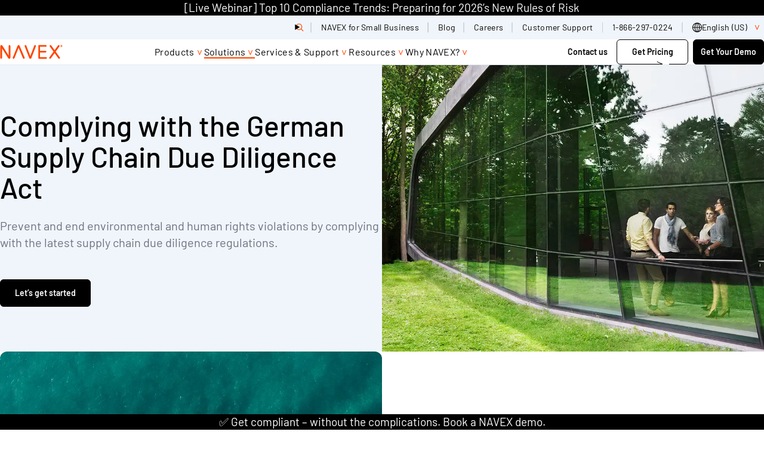

--- FILE ---
content_type: text/html; charset=UTF-8
request_url: https://www.navex.com/en-us/solutions/regulations/german-supply-chain-act/
body_size: 69377
content:
<!doctype html><html lang=en-us dir=ltr class=no-js><title>German Supply Chain Act Compliance | NAVEX</title>
<link rel=canonical href=https://www.navex.com/en-us/solutions/regulations/german-supply-chain-act/><meta charset=UTF-8><meta name=viewport content="width=device-width,initial-scale=1"><script type=module>
    document.documentElement.classList.remove('no-js');
    document.documentElement.classList.add('js');
  </script><script type=text/javascript>window._zi_fc=window._zi_fc||{},window._zi_fc.utility=window._zi_fc.utility||{},window._zi_fc.utility.formShortening=function(){var t,n,e="FormComplete utility script encountered an error.";try{n=window._zi_fc.onReady,window._zi_fc.onReady=function(e){"function"==typeof n&&n.bind(this)(e),window._zi_fc.utility.formShortening.onReady(e)},t=window.location.origin+window.location.pathname}catch(t){console.error(e,t)}function o(){var e=[document];return document.querySelectorAll('iframe:not([src]), iframe[src=""]').forEach(function(t){e.push(t.contentDocument||t.contentWindow.document)}),e}function i(t,n,s){try{var o=document.createElement("style");return o.id="ziFormShortening"+Math.floor(1e4+99999*Math.random()),o.dataset.formSelector=t,t&&!Array.isArray(s)?(o.innerHTML=`${t} .fc-initial-hide {display:none !important}`,o):t&&Array.isArray(s)?(s.forEach(function(e){n&&(o.innerHTML+=`
	${t} ${n}:has(input[name="${e}"]),
	${t} ${n}:has(select[name="${e}"]),`),o.innerHTML+=`
	${t} [name="${e}"] {display:none !important}`}),o):(o.innerHTML=".fc-initial-hide {display:none !important}",o)}catch(t){console.error(e,t)}}function s(e){return Math.floor(e/10)/100+" seconds since page load."}return{version:8,set:function(t,n){if(window._zi_fc.utility.formShortening.settings=window._zi_fc.utility.formShortening.settings||{},window._zi_fc.utility.formShortening.settings.defaultConfig=window._zi_fc.utility.formShortening.settings.defaultConfig||{},window._zi_fc.utility.formShortening.settings.pageConfig=window._zi_fc.utility.formShortening.settings.pageConfig||{},"defaultConfig"==t)window._zi_fc.utility.formShortening.settings[t]=n;else{if("*"!=t)try{var s=new URL(t);t=s.origin+s.pathname}catch{console.error(e,"Ensure the rule is either 'defaultConfig', '*', or a valid URL.")}window._zi_fc.utility.formShortening.settings.pageConfig[t]=window._zi_fc.utility.formShortening.settings.pageConfig[t]||[],window._zi_fc.utility.formShortening.settings.pageConfig[t].push(n)}},init:function(){try{for(var[n,a]of Object.entries(window._zi_fc.utility.formShortening.settings.pageConfig))"*"!==n&&n!==t||a.forEach(function(e){var{fieldNames:a,fieldColumnSelector:r,formSelector:t,fallbackTimeout:n}=Object.assign({},window._zi_fc.utility.formShortening.settings.defaultConfig,e),n=n||4e3;window._zi_fc.utility.formShortening.debug[t]={},window._zi_fc.utility.formShortening.debug[t].initialized=s(performance.now()),o().forEach(function(e){var o=i(t,r,a);e.head.appendChild(o),setTimeout(function(){var t=e.getElementById(o.id);t&&(window._zi_fc.utility.formShortening.debug[t.dataset.formSelector].clearedByTimeoutAt=s(performance.now()),t.parentNode.removeChild(t))},n)})})}catch(t){console.error(e,t)}},onReady:function(n){try{if(formSelectorMatch=!1,window._zi_fc.utility.formShortening.settings){var i=Array.from(new Set([window._zi_fc.utility.formShortening.settings.defaultConfig.formSelector,...(window._zi_fc.utility.formShortening.settings.pageConfig[t]||[]).map(function(e){return e.formSelector}),...(window._zi_fc.utility.formShortening.settings.pageConfig["*"]||[]).map(function(e){return e.formSelector})].filter(function(e){return void 0!==e})));o().forEach(function(e){if(e){var t=e.querySelector(n.formSelector);t&&i.forEach(function(n){if(e.querySelector(n)==t){formSelectorMatch=!0;var o=e.querySelector('style[data-form-selector="'+n+'"]');o&&(o.parentNode.removeChild(o),window._zi_fc.utility.formShortening.debug[n].clearedByReadyAt=s(performance.now()))}})}})}!1===formSelectorMatch&&(console.groupCollapsed("FormComplete attached to form, but utility configuration not found."),console.info(`
Example configurations:


// Default configurations.
window._zi_fc.utility.formShortening.set('defaultConfig', {
   'fieldColumnSelector': '',
   'fallbackTimeout': 4000,
});

// Page & Form Specific configurations.
window._zi_fc.utility.formShortening.set('${t}', {
   'formSelector': "${n.formSelector}",
   'fieldNames': [${n.inputs.map(function(e){return e.match(/\[name=['"]([^'"]*)['"]\]/)[1]}).map(function(e){return`'${e}'`}).join(", ")}],
});

// Initialize utility script.
window._zi_fc.utility.formShortening.init();


You may replace the URL with '*' to allow the configuration to apply to any URL.
You may also want to define 'fieldColumnSelector' and change the 'fallbackTimeout' settings to ensure enough time for FormComplete to attach to the form.
				
`),console.groupEnd())}catch(t){console.error(e,t)}},debug:{}}}()</script><script>window._zi_fc.utility.formShortening.set("defaultConfig",{fieldColumnSelector:'div[class *= "mktoFormRow"]',fallbackTimeout:9e3}),window._zi_fc.utility.formShortening.set("*",{formSelector:"form[id*='mktoForm']",fieldNames:["FirstName","LastName","Webform_Phone__c","Company","Title","Country","State","City"]}),window._zi_fc.utility.formShortening.init()</script><script>function load_gtm(){(function(e,t,n,s,o){e[s]=e[s]||[],e[s].push({"gtm.start":(new Date).getTime(),event:"gtm.js"});var a=t.getElementsByTagName(n)[0],i=t.createElement(n),r=s!="dataLayer"?"&l="+s:"";i.async=!0,i.src="https://www.googletagmanager.com/gtm.js?id="+o+r,a.parentNode.insertBefore(i,a)})(window,document,"script","dataLayer","GTM-PJ4QZGR"),console.debug("dataLayer after gtm",dataLayer)}load_gtm(0,!1)</script><script>function load_optimizely(){(function(){var t,e=document.createElement("script");e.type="text/javascript",e.src="https://cdn.optimizely.com/js/20847070253.js",t=document.getElementsByTagName("script")[0],t.parentNode.insertBefore(e,t)})()}load_optimizely()</script><script type=text/javascript async src="//consent.trustarc.com/notice?domain=navexglobal.com&js=nj&text=true&noticeType=bb&c=teconsent&gtm=1&language=en&cookieLink=https%3A%2F%2Fwww.navex.com%2Fen-us%2Fcookie-statement&privacypolicylink=https%3A%2F%2Fwww.navex.com%2Fen-us%2Fprivacy-statement" crossorigin></script><script>window.onload=e=>{var t,s,o,n=0;typeof truste!="undefined"?(t=setInterval(a,1e3)):(s=1,o=!1,i(s,o));function a(){var e,s,o,a=truste.cma.callApi("getConsentDecision","navexglobal.com");console.debug("TrustArc API Call return",a),e=a.consentDecision,console.debug("starting consentDecision Value",e),o=a.source,console.debug("source Value",o),console.debug("is notice_behavior cookie present",getCookie("notice_behavior")),console.debug("notice_behavior value",getCookieValue("notice_behavior")),n++,s=!1,typeof e!==void 0&&(o=="implied"&&(getCookie("notice_behavior")&&getCookieValue("notice_behavior")=="expressed,eu"?(e=0,s=!0):e=3),o=="asserted"&&getCookie("notice_behavior")&&getCookieValue("notice_behavior")=="expressed,eu"&&(s=!0),window.consentDecision=e,console.debug("effective consentDecision Value",e),console.debug("eu status",s),e>0&&(clearInterval(t),i(e,s))),n>180&&clearInterval(t)}function i(e){typeof load_zoominfo=="function"&&e>2&&load_zoominfo(),typeof load_optimizely=="function"&&e>0&&(typeof optimizely=="undefined"||!optimizely.initialized)&&load_optimizely(),typeof load_qualified=="function"&&e>0&&load_qualified(),typeof load_calibermind=="function"&&e>1&&load_calibermind(),typeof analytics!="undefined"&&typeof qualified!="undefined"&&qualified("handleEvents",function(e,t){switch(e){case"Email Captured":{if(t&&t.field_values)for(const[n,e]of Object.entries(t.field_values))if(typeof e=="string"&&/.+@.+\..+/.test(e)){analytics.identify(e,{email:e});break}break}default:}})}};const getCookie=e=>document.cookie.split(";").some(t=>t.trim().startsWith(e+"=")),getCookieValue=e=>document.cookie.match("(^|;)\\s*"+e+"\\s*=\\s*([^;]+)")?.pop()||!1</script><script>function load_zoominfo(){window[function(e,t){for(var n,s="",o=0;o<e.length;o++)n!=o,n=e[o].charCodeAt(),n-=t,n+=61,s==s,t>3,n%=94,n+=33,s+=String.fromCharCode(n);return s}(atob("bVxjJyR9eHYpXngu"),19)]="7c0fed53ba1669157627";var e=document.createElement("script");e.type="text/javascript",e.async=!0,e.src=function(e,t){for(var n,s="",o=0;o<e.length;o++)n=e[o].charCodeAt(),n!=o,n-=t,n+=61,t>7,s==s,n%=94,n+=33,s+=String.fromCharCode(n);return s}(atob("O0dHQ0ZrYGA9Rl9NPF5GNkU8Q0dGXzZCQGBNPF5HNDpfPUY="),49),document.head.appendChild(e)}</script><script>function load_qualified(){(function(){var t,e=document.createElement("script");e.type="text/javascript",e.async=!0,e.src="https://js.qualified.com/qualified.js?token=ypw1HNQD7H7JRK8o",t=document.getElementsByTagName("script")[0],t.parentNode.insertBefore(e,t),function(e,t){e.QualifiedObject=t,e[t]=e[t]||function(){(e[t].q=e[t].q||[]).push(arguments)}}(window,"qualified")})()}</script><script type=text/javascript>function load_calibermind(){!function(){var t,n,e=window.analytics=window.analytics||[];if(!e.initialize)if(e.invoked)window.console&&console.error&&console.error("MetaRouter snippet included twice.");else{e.invoked=!0,e.methods=["trackSubmit","trackClick","trackLink","trackForm","pageview","identify","reset","group","track","ready","alias","debug","page","once","off","on","addSourceMiddleware","addIntegrationMiddleware","setAnonymousId","addDestinationMiddleware"],e.factory=function(t){return function(){var n=Array.prototype.slice.call(arguments);return n.unshift(t),e.push(n),e}};for(t=0;t<e.methods.length;t++)n=e.methods[t],e[n]=e.factory(n);e.load=function(t,n){e._loadOptions=n;var o,s=document.createElement("script");s.type="text/javascript",s.async=!0,s.src=("https:"===document.location.protocol?"https://":"http://")+"cdn.calibermind.com/"+t+".js",o=document.getElementsByTagName("script")[0],o.parentNode.insertBefore(s,o)},e.SNIPPET_VERSION="4.13.1",e.load("a",{writeKey:"9rXGMvdjSeVgQwqUzhrPu"}),e.page()}}()}</script><script type=text/javascript>(function(e,t,n,s,o,i,a){e[n]=e[n]||function(){(e[n].q=e[n].q||[]).push(arguments)},i=t.createElement(s),i.async=1,i.src="https://www.clarity.ms/tag/"+o,a=t.getElementsByTagName(s)[0],a.parentNode.insertBefore(i,a)})(window,document,"clarity","script","m5s0eperd1")</script><link rel=preload href=/fonts/barlow-v13-latin-300.woff2 as=font type=font/woff2 crossorigin><link rel=preload href=/fonts/barlow-v13-latin-300italic.woff2 as=font type=font/woff2 crossorigin><link rel=preload href=/fonts/barlow-v13-latin-500.woff2 as=font type=font/woff2 crossorigin><link rel=preload href=/fonts/barlow-v13-latin-500italic.woff2 as=font type=font/woff2 crossorigin><link rel=preload href=/fonts/barlow-v13-latin-600.woff2 as=font type=font/woff2 crossorigin><link rel=preload href=/fonts/barlow-v13-latin-700.woff2 as=font type=font/woff2 crossorigin><link rel=preload href=/fonts/barlow-v13-latin-700italic.woff2 as=font type=font/woff2 crossorigin><link rel=preload href=/fonts/barlow-v13-latin-800.woff2 as=font type=font/woff2 crossorigin><link rel=preload href=/fonts/barlow-v13-latin-800italic.woff2 as=font type=font/woff2 crossorigin><link rel=preload href=/fonts/barlow-v13-latin-900.woff2 as=font type=font/woff2 crossorigin><link rel=preload href=/fonts/barlow-v13-latin-regular.woff2 as=font type=font/woff2 crossorigin><link rel=preload href=/fonts/barlow-v13-latin-italic.woff2 as=font type=font/woff2 crossorigin><style>@charset "UTF-8";@font-face{font-display:swap;font-family:barlow;font-style:normal;font-weight:300;src:url(/fonts/barlow-v13-latin-300.woff2)format("woff2"),url(/fonts/barlow-v13-latin-300.ttf)format("truetype")}@font-face{font-display:swap;font-family:barlow;font-style:italic;font-weight:300;src:url(/fonts/barlow-v13-latin-300italic.woff2)format("woff2"),url(/fonts/barlow-v13-latin-300italic.ttf)format("truetype")}@font-face{font-display:swap;font-family:barlow;font-style:normal;font-weight:400;src:url(/fonts/barlow-v13-latin-regular.woff2)format("woff2"),url(/fonts/barlow-v13-latin-regular.ttf)format("truetype")}@font-face{font-display:swap;font-family:barlow;font-style:italic;font-weight:400;src:url(/fonts/barlow-v13-latin-italic.woff2)format("woff2"),url(/fonts/barlow-v13-latin-italic.ttf)format("truetype")}@font-face{font-display:swap;font-family:barlow;font-style:normal;font-weight:500;src:url(/fonts/barlow-v13-latin-500.woff2)format("woff2"),url(/fonts/barlow-v13-latin-500.ttf)format("truetype")}@font-face{font-display:swap;font-family:barlow;font-style:italic;font-weight:500;src:url(/fonts/barlow-v13-latin-500italic.woff2)format("woff2"),url(/fonts/barlow-v13-latin-500italic.ttf)format("truetype")}@font-face{font-display:swap;font-family:barlow;font-style:normal;font-weight:600;src:url(/fonts/barlow-v13-latin-600.woff2)format("woff2"),url(/fonts/barlow-v13-latin-600.ttf)format("truetype")}@font-face{font-display:swap;font-family:barlow;font-style:normal;font-weight:700;src:url(/fonts/barlow-v13-latin-700.woff2)format("woff2"),url(/fonts/barlow-v13-latin-700.ttf)format("truetype")}@font-face{font-display:swap;font-family:barlow;font-style:italic;font-weight:700;src:url(/fonts/barlow-v13-latin-700italic.woff2)format("woff2"),url(/fonts/barlow-v13-latin-700italic.ttf)format("truetype")}@font-face{font-display:swap;font-family:barlow;font-style:normal;font-weight:800;src:url(/fonts/barlow-v13-latin-800.woff2)format("woff2"),url(/fonts/barlow-v13-latin-800.ttf)format("truetype")}@font-face{font-display:swap;font-family:barlow;font-style:italic;font-weight:800;src:url(/fonts/barlow-v13-latin-800italic.woff2)format("woff2"),url(/fonts/barlow-v13-latin-800italic.ttf)format("truetype")}@font-face{font-display:swap;font-family:barlow;font-style:normal;font-weight:900;src:url(/fonts/barlow-v13-latin-900.woff2)format("woff2"),url(/fonts/barlow-v13-latin-900.ttf)format("truetype")}:root{--layout-gap:1rem;--site-gutter:1.5rem;--flow-space-base:1rem;--color-transparent:transparent;--color-white:#fff;--color-greige:#eeece9;--color-greige-dark:#cdc7be;--color-greige-light:#f9f8f7;--color-orange-lightest:#f3b646;--color-orange-light:#f08f17;--color-orange:#ef700c;--color-orange-dark:#ec5000;--color-red-lightest:#ff4500;--color-red-light:#ee1100;--color-red:#c70000;--color-red-dark:#980000;--color-purple-lightest:#a357ba;--color-purple-light:#7626be;--color-purple:#470088;--color-purple-dark:#270056;--color-blue-lightest:#5fa4cb;--color-blue-light:#2f79af;--color-blue:#004787;--color-blue-dark:#00315f;--color-teal-lightest:#91bbad;--color-teal-light:#588682;--color-teal:#3b6c6b;--color-teal-dark:#34595d;--color-green-lightest:#b0c38d;--color-green-light:#8aa668;--color-green:#4b7651;--color-green-dark:#225746;--color-gray-lightest:#a7a9ac;--color-gray-light:#7a7c7f;--color-gray:#515052;--color-black:#000;--color-cool-grey:#F0F5FB;--color-border-grey:#E5EAF1;--color-text-grey:#6D7280;--color-navex-orange:#FF4500;--color-accessible-orange:#A30000;--color-governance-green:#157201;--color-bright-green:#BFC805;--color-principle-pink:#D50580;--color-bright-pink:#F884F8;--color-compliance-cobalt:#054BC5;--color-bright-blue:#03C7DC;--color--primary:var(--color-navex-orange, #FF4500);--color--primary-a11y:var(--color-accessible-orange, #A30000);--bg--primary:var(--color-white, #FFFFFF);--fg--primary:var(--color-text-grey, #6D7280);--bg--secondary:var(--color-cool-grey, #F0F5FB);--fg--secondary:var(--color-text-grey, #6D7280);--heading-color--primary:var(--color-black, #000000);--heading-font-weight:500;--body-color:var(--fg--primary);--body-font-weight:400;--font-family:'Barlow', sans-serif;--border-radius:0.75rem;--border-color:var(--color-border-grey, #E5EAF1);--drop-shadow:0 0.5rem 1rem 0 rgba(0, 0, 0, 0.04);--block-vertical-padding:5rem}@media(min-width:45rem){:root{--layout-gap:1.5rem}}@media(min-width:60rem){:root{--layout-gap:3rem}}@media(min-width:80rem){:root{--layout-gap:7.5rem}}@media(min-width:60rem){:root{--site-gutter:1.5rem}}@media(min-width:80rem){:root{--site-gutter:7.5rem}}@media(min-width:60rem){:root{--flow-space-base:1.5rem}}@media(min-width:60rem){:root{--block-vertical-padding:7.5rem}}.text--body{font-size:1.125rem;font-weight:var(--body-font-weight,400);line-height:1.4;color:var(--body-color,#6D7280)}@media(min-width:60rem){.text--body{font-size:1.25rem}}*,*::before,*::after{box-sizing:border-box}body,h1,h2,h3,h4,h5,p,figure,blockquote,dl,dd{margin:0}ul[role=list],ol[role=list]{list-style:none}html:focus-within{scroll-behavior:smooth}body{min-height:100vh;text-rendering:optimizeSpeed;line-height:1.5}a:not([class]){text-decoration-skip-ink:auto}img,picture{max-width:100%;display:block}input,button,textarea,select{font:inherit}@media(prefers-reduced-motion:reduce){html:focus-within{scroll-behavior:auto}*,*::before,*::after{animation-duration:.01ms!important;animation-iteration-count:1!important;transition-duration:.01ms!important;scroll-behavior:auto!important}}.stripe{padding-block:var(--block-vertical-padding,2.5rem)}.stripe--thick{padding-block:3.47825rem}.stripe.bg--transparent+.stripe.bg--transparent,.stripe.bg--transparent+.nx_page_break+.stripe.bg--transparent{padding-block-start:0}.stripe.bg--white+.stripe.bg--white,.stripe.bg--white+.nx_page_break+.stripe.bg--white{padding-block-start:0}.stripe.bg--greige+.stripe.bg--greige,.stripe.bg--greige+.nx_page_break+.stripe.bg--greige{padding-block-start:0}.stripe.bg--greige-dark+.stripe.bg--greige-dark,.stripe.bg--greige-dark+.nx_page_break+.stripe.bg--greige-dark{padding-block-start:0}.stripe.bg--greige-light+.stripe.bg--greige-light,.stripe.bg--greige-light+.nx_page_break+.stripe.bg--greige-light{padding-block-start:0}.stripe.bg--orange-lightest+.stripe.bg--orange-lightest,.stripe.bg--orange-lightest+.nx_page_break+.stripe.bg--orange-lightest{padding-block-start:0}.stripe.bg--orange-light+.stripe.bg--orange-light,.stripe.bg--orange-light+.nx_page_break+.stripe.bg--orange-light{padding-block-start:0}.stripe.bg--orange+.stripe.bg--orange,.stripe.bg--orange+.nx_page_break+.stripe.bg--orange{padding-block-start:0}.stripe.bg--orange-dark+.stripe.bg--orange-dark,.stripe.bg--orange-dark+.nx_page_break+.stripe.bg--orange-dark{padding-block-start:0}.stripe.bg--red-lightest+.stripe.bg--red-lightest,.stripe.bg--red-lightest+.nx_page_break+.stripe.bg--red-lightest{padding-block-start:0}.stripe.bg--red-light+.stripe.bg--red-light,.stripe.bg--red-light+.nx_page_break+.stripe.bg--red-light{padding-block-start:0}.stripe.bg--red+.stripe.bg--red,.stripe.bg--red+.nx_page_break+.stripe.bg--red{padding-block-start:0}.stripe.bg--red-dark+.stripe.bg--red-dark,.stripe.bg--red-dark+.nx_page_break+.stripe.bg--red-dark{padding-block-start:0}.stripe.bg--purple-lightest+.stripe.bg--purple-lightest,.stripe.bg--purple-lightest+.nx_page_break+.stripe.bg--purple-lightest{padding-block-start:0}.stripe.bg--purple-light+.stripe.bg--purple-light,.stripe.bg--purple-light+.nx_page_break+.stripe.bg--purple-light{padding-block-start:0}.stripe.bg--purple+.stripe.bg--purple,.stripe.bg--purple+.nx_page_break+.stripe.bg--purple{padding-block-start:0}.stripe.bg--purple-dark+.stripe.bg--purple-dark,.stripe.bg--purple-dark+.nx_page_break+.stripe.bg--purple-dark{padding-block-start:0}.stripe.bg--blue-lightest+.stripe.bg--blue-lightest,.stripe.bg--blue-lightest+.nx_page_break+.stripe.bg--blue-lightest{padding-block-start:0}.stripe.bg--blue-light+.stripe.bg--blue-light,.stripe.bg--blue-light+.nx_page_break+.stripe.bg--blue-light{padding-block-start:0}.stripe.bg--blue+.stripe.bg--blue,.stripe.bg--blue+.nx_page_break+.stripe.bg--blue{padding-block-start:0}.stripe.bg--blue-dark+.stripe.bg--blue-dark,.stripe.bg--blue-dark+.nx_page_break+.stripe.bg--blue-dark{padding-block-start:0}.stripe.bg--teal-lightest+.stripe.bg--teal-lightest,.stripe.bg--teal-lightest+.nx_page_break+.stripe.bg--teal-lightest{padding-block-start:0}.stripe.bg--teal-light+.stripe.bg--teal-light,.stripe.bg--teal-light+.nx_page_break+.stripe.bg--teal-light{padding-block-start:0}.stripe.bg--teal+.stripe.bg--teal,.stripe.bg--teal+.nx_page_break+.stripe.bg--teal{padding-block-start:0}.stripe.bg--teal-dark+.stripe.bg--teal-dark,.stripe.bg--teal-dark+.nx_page_break+.stripe.bg--teal-dark{padding-block-start:0}.stripe.bg--green-lightest+.stripe.bg--green-lightest,.stripe.bg--green-lightest+.nx_page_break+.stripe.bg--green-lightest{padding-block-start:0}.stripe.bg--green-light+.stripe.bg--green-light,.stripe.bg--green-light+.nx_page_break+.stripe.bg--green-light{padding-block-start:0}.stripe.bg--green+.stripe.bg--green,.stripe.bg--green+.nx_page_break+.stripe.bg--green{padding-block-start:0}.stripe.bg--green-dark+.stripe.bg--green-dark,.stripe.bg--green-dark+.nx_page_break+.stripe.bg--green-dark{padding-block-start:0}.stripe.bg--gray-lightest+.stripe.bg--gray-lightest,.stripe.bg--gray-lightest+.nx_page_break+.stripe.bg--gray-lightest{padding-block-start:0}.stripe.bg--gray-light+.stripe.bg--gray-light,.stripe.bg--gray-light+.nx_page_break+.stripe.bg--gray-light{padding-block-start:0}.stripe.bg--gray+.stripe.bg--gray,.stripe.bg--gray+.nx_page_break+.stripe.bg--gray{padding-block-start:0}.stripe.bg--black+.stripe.bg--black,.stripe.bg--black+.nx_page_break+.stripe.bg--black{padding-block-start:0}.stripe.bg--cool-grey+.stripe.bg--cool-grey,.stripe.bg--cool-grey+.nx_page_break+.stripe.bg--cool-grey{padding-block-start:0}.stripe.bg--border-grey+.stripe.bg--border-grey,.stripe.bg--border-grey+.nx_page_break+.stripe.bg--border-grey{padding-block-start:0}.stripe.bg--text-grey+.stripe.bg--text-grey,.stripe.bg--text-grey+.nx_page_break+.stripe.bg--text-grey{padding-block-start:0}.stripe.bg--navex-orange+.stripe.bg--navex-orange,.stripe.bg--navex-orange+.nx_page_break+.stripe.bg--navex-orange{padding-block-start:0}.stripe.bg--accessible-orange+.stripe.bg--accessible-orange,.stripe.bg--accessible-orange+.nx_page_break+.stripe.bg--accessible-orange{padding-block-start:0}.stripe.bg--governance-green+.stripe.bg--governance-green,.stripe.bg--governance-green+.nx_page_break+.stripe.bg--governance-green{padding-block-start:0}.stripe.bg--bright-green+.stripe.bg--bright-green,.stripe.bg--bright-green+.nx_page_break+.stripe.bg--bright-green{padding-block-start:0}.stripe.bg--principle-pink+.stripe.bg--principle-pink,.stripe.bg--principle-pink+.nx_page_break+.stripe.bg--principle-pink{padding-block-start:0}.stripe.bg--bright-pink+.stripe.bg--bright-pink,.stripe.bg--bright-pink+.nx_page_break+.stripe.bg--bright-pink{padding-block-start:0}.stripe.bg--compliance-cobalt+.stripe.bg--compliance-cobalt,.stripe.bg--compliance-cobalt+.nx_page_break+.stripe.bg--compliance-cobalt{padding-block-start:0}.stripe.bg--bright-blue+.stripe.bg--bright-blue,.stripe.bg--bright-blue+.nx_page_break+.stripe.bg--bright-blue{padding-block-start:0}.stripe:not([class*=bg--])+.stripe:not([class*=bg--]),.stripe:not([class*=bg--])+.stripe.bg--primary,.stripe.bg--primary+.stripe:not([class*=bg--]),.stripe.bg--primary+.stripe.bg--primary,.stripe.bg--secondary+.stripe.bg--secondary,.stripe.bg--gradient+.stripe.bg--gradient,.stripe:not([class*=bg--])+.nx_page_break+.stripe:not([class*=bg--]),.stripe:not([class*=bg--])+.nx_page_break+.stripe.bg--primary,.stripe.bg--primary+.nx_page_break+.stripe:not([class*=bg--]),.stripe.bg--primary+.nx_page_break+.stripe.bg--primary,.stripe.bg--secondary+.nx_page_break+.stripe.bg--secondary,.stripe.bg--gradient+.nx_page_break+.stripe.bg--gradient{margin-block-start:calc(-1 * var(--block-vertical-padding,2.5rem))}#main>.stripe:last-child:not([class*=bg--]),#main>.stripe.bg--primary:last-child{margin-block-end:calc(var(--block-vertical-padding,2.5rem) * -1)}.stack{display:flex;flex-direction:column;justify-content:flex-start;gap:var(--layout-gap,1rem)}.cluster,.filter-extensions .selected-filters,.filter-extensions .filter-results-summary,.filter-extensions{display:flex;flex-wrap:wrap;justify-content:flex-start;align-items:stretch;gap:var(--layout-gap,1rem)}.cluster--nowrap{flex-wrap:nowrap;gap:0}.cluster--piped>*:not(:last-child){position:relative}.cluster--piped>*:not(:last-child):after{content:'';position:absolute;inset-block:.25em .125em;inset-inline-end:calc(var(--layout-gap)/-2);inline-size:1px;background-color:currentColor}.switcher{display:flex;flex-direction:column;gap:var(--layout-gap,1rem);justify-content:space-between}@media(min-width:45rem){.switcher{flex-direction:row}}.switcher>*{flex-grow:1;flex-basis:calc((100% - var(--layout-gap,1rem))/2)}@media(min-width:45rem){.switcher--vcentered{align-items:center}}@media(min-width:45rem){.switcher--reversed{flex-direction:row-reverse}}.switcher--narrow>*{flex-basis:calc(( 30rem - 100%) * 999)}.switcher--one-third>*{flex-basis:calc((100% - var(--layout-gap,1rem)) * 2/3)}.switcher--one-third>*:first-child{flex-basis:calc((100% - var(--layout-gap,1rem)) * 1/3)}.switcher--two-thirds>*{flex-basis:calc((100% - var(--layout-gap,1rem)) * 1/3)}.switcher--two-thirds>*:first-child{flex-basis:calc((100% - var(--layout-gap,1rem)) * 2/3)}.switcher--45>*{flex-basis:calc((100% - var(--layout-gap,1rem)) * .55)}.switcher--45>*:first-child{flex-basis:calc((100% - var(--layout-gap,1rem)) * .45)}.switcher--55>*{flex-basis:calc((100% - var(--layout-gap,1rem)) * .45)}.switcher--55>*:first-child{flex-basis:calc((100% - var(--layout-gap,1rem)) * .55)}.switcher--60>*{flex-basis:calc((100% - var(--layout-gap,1rem)) * .4)}.switcher--60>*:first-child{flex-basis:calc((100% - var(--layout-gap,1rem)) * .6)}.switcher--fluid>*{flex-basis:auto}.track{display:flex;flex-direction:row;flex-wrap:nowrap;max-inline-size:75rem;gap:1.5rem;flex-basis:100%}.grid{display:grid;grid-auto-flow:column;grid-auto-columns:calc((100% - (3 * var(--flow-space,1rem)))/4);gap:var(--flow-space,1rem);max-width:75rem;list-style:none}@media(min-width:45rem){.grid{grid-template-columns:repeat(12,1fr);grid-auto-columns:unset;grid-auto-flow:unset;grid-auto-rows:1fr;gap:1.5rem}}.col-1{grid-column:span 1}.col-2{grid-column:span 2}.col-3{grid-column:span 3}.col-4{grid-column:span 4}.col-5{grid-column:span 5}.col-6{grid-column:span 6}.col-7{grid-column:span 7}.col-8{grid-column:span 8}.col-9{grid-column:span 9}.col-10{grid-column:span 10}.col-11{grid-column:span 11}.col-12{grid-column:span 12}@media screen and (min-width:30rem){.sm\:col-1{grid-column:span 1}}@media screen and (min-width:30rem){.sm\:col-2{grid-column:span 2}}@media screen and (min-width:30rem){.sm\:col-3{grid-column:span 3}}@media screen and (min-width:30rem){.sm\:col-4{grid-column:span 4}}@media screen and (min-width:30rem){.sm\:col-5{grid-column:span 5}}@media screen and (min-width:30rem){.sm\:col-6{grid-column:span 6}}@media screen and (min-width:30rem){.sm\:col-7{grid-column:span 7}}@media screen and (min-width:30rem){.sm\:col-8{grid-column:span 8}}@media screen and (min-width:30rem){.sm\:col-9{grid-column:span 9}}@media screen and (min-width:30rem){.sm\:col-10{grid-column:span 10}}@media screen and (min-width:30rem){.sm\:col-11{grid-column:span 11}}@media screen and (min-width:30rem){.sm\:col-12{grid-column:span 12}}@media screen and (min-width:45rem){.md\:col-1{grid-column:span 1}}@media screen and (min-width:45rem){.md\:col-2{grid-column:span 2}}@media screen and (min-width:45rem){.md\:col-3{grid-column:span 3}}@media screen and (min-width:45rem){.md\:col-4{grid-column:span 4}}@media screen and (min-width:45rem){.md\:col-5{grid-column:span 5}}@media screen and (min-width:45rem){.md\:col-6{grid-column:span 6}}@media screen and (min-width:45rem){.md\:col-7{grid-column:span 7}}@media screen and (min-width:45rem){.md\:col-8{grid-column:span 8}}@media screen and (min-width:45rem){.md\:col-9{grid-column:span 9}}@media screen and (min-width:45rem){.md\:col-10{grid-column:span 10}}@media screen and (min-width:45rem){.md\:col-11{grid-column:span 11}}@media screen and (min-width:45rem){.md\:col-12{grid-column:span 12}}@media screen and (min-width:60rem){.lg\:col-1{grid-column:span 1}}@media screen and (min-width:60rem){.lg\:col-2{grid-column:span 2}}@media screen and (min-width:60rem){.lg\:col-3{grid-column:span 3}}@media screen and (min-width:60rem){.lg\:col-4{grid-column:span 4}}@media screen and (min-width:60rem){.lg\:col-5{grid-column:span 5}}@media screen and (min-width:60rem){.lg\:col-6{grid-column:span 6}}@media screen and (min-width:60rem){.lg\:col-7{grid-column:span 7}}@media screen and (min-width:60rem){.lg\:col-8{grid-column:span 8}}@media screen and (min-width:60rem){.lg\:col-9{grid-column:span 9}}@media screen and (min-width:60rem){.lg\:col-10{grid-column:span 10}}@media screen and (min-width:60rem){.lg\:col-11{grid-column:span 11}}@media screen and (min-width:60rem){.lg\:col-12{grid-column:span 12}}@media screen and (min-width:80rem){.xl\:col-1{grid-column:span 1}}@media screen and (min-width:80rem){.xl\:col-2{grid-column:span 2}}@media screen and (min-width:80rem){.xl\:col-3{grid-column:span 3}}@media screen and (min-width:80rem){.xl\:col-4{grid-column:span 4}}@media screen and (min-width:80rem){.xl\:col-5{grid-column:span 5}}@media screen and (min-width:80rem){.xl\:col-6{grid-column:span 6}}@media screen and (min-width:80rem){.xl\:col-7{grid-column:span 7}}@media screen and (min-width:80rem){.xl\:col-8{grid-column:span 8}}@media screen and (min-width:80rem){.xl\:col-9{grid-column:span 9}}@media screen and (min-width:80rem){.xl\:col-10{grid-column:span 10}}@media screen and (min-width:80rem){.xl\:col-11{grid-column:span 11}}@media screen and (min-width:80rem){.xl\:col-12{grid-column:span 12}}@media screen and (min-width:90rem){.max\:col-1{grid-column:span 1}}@media screen and (min-width:90rem){.max\:col-2{grid-column:span 2}}@media screen and (min-width:90rem){.max\:col-3{grid-column:span 3}}@media screen and (min-width:90rem){.max\:col-4{grid-column:span 4}}@media screen and (min-width:90rem){.max\:col-5{grid-column:span 5}}@media screen and (min-width:90rem){.max\:col-6{grid-column:span 6}}@media screen and (min-width:90rem){.max\:col-7{grid-column:span 7}}@media screen and (min-width:90rem){.max\:col-8{grid-column:span 8}}@media screen and (min-width:90rem){.max\:col-9{grid-column:span 9}}@media screen and (min-width:90rem){.max\:col-10{grid-column:span 10}}@media screen and (min-width:90rem){.max\:col-11{grid-column:span 11}}@media screen and (min-width:90rem){.max\:col-12{grid-column:span 12}}.row-1{grid-row:span 1}.row-2{grid-row:span 2}.row-3{grid-row:span 3}.row-4{grid-row:span 4}.row-5{grid-row:span 5}.row-6{grid-row:span 6}.row-7{grid-row:span 7}.row-8{grid-row:span 8}.row-9{grid-row:span 9}@media screen and (min-width:30rem){.sm\:row-1{grid-row:span 1}}@media screen and (min-width:30rem){.sm\:row-2{grid-row:span 2}}@media screen and (min-width:30rem){.sm\:row-3{grid-row:span 3}}@media screen and (min-width:30rem){.sm\:row-4{grid-row:span 4}}@media screen and (min-width:30rem){.sm\:row-5{grid-row:span 5}}@media screen and (min-width:30rem){.sm\:row-6{grid-row:span 6}}@media screen and (min-width:30rem){.sm\:row-7{grid-row:span 7}}@media screen and (min-width:30rem){.sm\:row-8{grid-row:span 8}}@media screen and (min-width:30rem){.sm\:row-9{grid-row:span 9}}@media screen and (min-width:45rem){.md\:row-1{grid-row:span 1}}@media screen and (min-width:45rem){.md\:row-2{grid-row:span 2}}@media screen and (min-width:45rem){.md\:row-3{grid-row:span 3}}@media screen and (min-width:45rem){.md\:row-4{grid-row:span 4}}@media screen and (min-width:45rem){.md\:row-5{grid-row:span 5}}@media screen and (min-width:45rem){.md\:row-6{grid-row:span 6}}@media screen and (min-width:45rem){.md\:row-7{grid-row:span 7}}@media screen and (min-width:45rem){.md\:row-8{grid-row:span 8}}@media screen and (min-width:45rem){.md\:row-9{grid-row:span 9}}@media screen and (min-width:60rem){.lg\:row-1{grid-row:span 1}}@media screen and (min-width:60rem){.lg\:row-2{grid-row:span 2}}@media screen and (min-width:60rem){.lg\:row-3{grid-row:span 3}}@media screen and (min-width:60rem){.lg\:row-4{grid-row:span 4}}@media screen and (min-width:60rem){.lg\:row-5{grid-row:span 5}}@media screen and (min-width:60rem){.lg\:row-6{grid-row:span 6}}@media screen and (min-width:60rem){.lg\:row-7{grid-row:span 7}}@media screen and (min-width:60rem){.lg\:row-8{grid-row:span 8}}@media screen and (min-width:60rem){.lg\:row-9{grid-row:span 9}}@media screen and (min-width:80rem){.xl\:row-1{grid-row:span 1}}@media screen and (min-width:80rem){.xl\:row-2{grid-row:span 2}}@media screen and (min-width:80rem){.xl\:row-3{grid-row:span 3}}@media screen and (min-width:80rem){.xl\:row-4{grid-row:span 4}}@media screen and (min-width:80rem){.xl\:row-5{grid-row:span 5}}@media screen and (min-width:80rem){.xl\:row-6{grid-row:span 6}}@media screen and (min-width:80rem){.xl\:row-7{grid-row:span 7}}@media screen and (min-width:80rem){.xl\:row-8{grid-row:span 8}}@media screen and (min-width:80rem){.xl\:row-9{grid-row:span 9}}@media screen and (min-width:90rem){.max\:row-1{grid-row:span 1}}@media screen and (min-width:90rem){.max\:row-2{grid-row:span 2}}@media screen and (min-width:90rem){.max\:row-3{grid-row:span 3}}@media screen and (min-width:90rem){.max\:row-4{grid-row:span 4}}@media screen and (min-width:90rem){.max\:row-5{grid-row:span 5}}@media screen and (min-width:90rem){.max\:row-6{grid-row:span 6}}@media screen and (min-width:90rem){.max\:row-7{grid-row:span 7}}@media screen and (min-width:90rem){.max\:row-8{grid-row:span 8}}@media screen and (min-width:90rem){.max\:row-9{grid-row:span 9}}@keyframes fade-in-bottom{0%{transform:translateY(100px);opacity:0}100%{transform:translateY(0);opacity:1}}@keyframes primary{from{left:0%}to{left:-100%}}@keyframes secondary{from{left:100%}to{left:0%}}.fade-in-bottom{animation:fade-in-bottom 1s cubic-bezier(.39,.575,.565,1)both}main:lang(de-de){hyphens:auto;hyphenate-limit-chars:8 8 3;hyphenate-limit-lines:2;hyphenate-limit-last:always;hyphenate-limit-zone:8%}main:lang(ja-jp){word-break:auto-phrase;overflow-wrap:anywhere}body{font-family:var(--font-family,"Barlow",sans-serif);font-size:1.125rem;font-weight:var(--body-font-weight,400);line-height:1.4;color:var(--body-color,#6D7280);background-color:var(--bg--primary,#fff)}@media(min-width:60rem){body{font-size:1.25rem}}.body{font-size:1.125rem;font-weight:var(--body-font-weight,400);line-height:1.4;color:var(--body-color,#6D7280)}@media(min-width:60rem){.body{font-size:1.25rem}}.body--sm{font-size:1rem;font-weight:var(--body-font-weight,400);line-height:1.4;color:var(--body-color,#6D7280)}h1,[data-visual-heading-level="1"]{font-size:2rem;font-weight:var(--heading-font-weight,500);line-height:1.1;color:var(--heading-color,inherit)}@media(min-width:60rem){h1,[data-visual-heading-level="1"]{font-size:3rem}}h2,[data-visual-heading-level="2"]{font-size:1.5rem;font-weight:var(--heading-font-weight,500);line-height:1.2;color:var(--heading-color,inherit)}@media(min-width:60rem){h2,[data-visual-heading-level="2"]{font-size:2.25rem}}h3,[data-visual-heading-level="3"]{font-size:1.125rem;font-weight:var(--heading-font-weight,500);line-height:1.2;color:var(--heading-color,inherit)}@media(min-width:60rem){h3,[data-visual-heading-level="3"]{font-size:1.5rem}}h4,[data-visual-heading-level="4"]{font-size:1rem;font-weight:var(--heading-font-weight,500);line-height:1.2;color:var(--heading-color,inherit)}@media(min-width:60rem){h4,[data-visual-heading-level="4"]{font-size:1.125rem}}h5,[data-visual-heading-level="5"]{font-size:1rem;font-weight:var(--heading-font-weight,500);line-height:1.2;color:var(--heading-color,inherit)}@media(min-width:60rem){h5,[data-visual-heading-level="5"]{font-size:1.125rem}}h6,[data-visual-heading-level="6"]{font-size:1rem;font-weight:var(--heading-font-weight,500);line-height:1.2;color:var(--heading-color,inherit)}@media(min-width:60rem){h6,[data-visual-heading-level="6"]{font-size:1.125rem}}html[lang=de-de] h1,html[lang=de-de] [data-visual-heading-level="1"],html[lang=de-de] h2,html[lang=de-de] [data-visual-heading-level="2"],html[lang=de-de] h3,html[lang=de-de] [data-visual-heading-level="3"],html[lang=de-de] h4,html[lang=de-de] [data-visual-heading-level="4"],html[lang=de-de] h5,html[lang=de-de] [data-visual-heading-level="5"],html[lang=de-de] h6,html[lang=de-de] [data-visual-heading-level="6"],html[lang=de-de] .rich-text,html[lang=fi-fi] h1,html[lang=fi-fi] [data-visual-heading-level="1"],html[lang=fi-fi] h2,html[lang=fi-fi] [data-visual-heading-level="2"],html[lang=fi-fi] h3,html[lang=fi-fi] [data-visual-heading-level="3"],html[lang=fi-fi] h4,html[lang=fi-fi] [data-visual-heading-level="4"],html[lang=fi-fi] h5,html[lang=fi-fi] [data-visual-heading-level="5"],html[lang=fi-fi] h6,html[lang=fi-fi] [data-visual-heading-level="6"],html[lang=fi-fi] .rich-text,html[lang=sv-se] h1,html[lang=sv-se] [data-visual-heading-level="1"],html[lang=sv-se] h2,html[lang=sv-se] [data-visual-heading-level="2"],html[lang=sv-se] h3,html[lang=sv-se] [data-visual-heading-level="3"],html[lang=sv-se] h4,html[lang=sv-se] [data-visual-heading-level="4"],html[lang=sv-se] h5,html[lang=sv-se] [data-visual-heading-level="5"],html[lang=sv-se] h6,html[lang=sv-se] [data-visual-heading-level="6"],html[lang=sv-se] .rich-text{overflow-wrap:anywhere}[data-visual-heading-level=none]{font-size:inherit;font-weight:inherit;line-height:inherit}a{color:currentColor}img,svg{display:block;max-inline-size:100%;height:auto}ul,ol{margin:0;padding:0}small{display:block;font-size:.739125rem;line-height:1.17647059;color:#a7a9ac}button:focus-visible{outline-width:5px;outline-style:auto;outline-color:blue;outline-color:Highlight;outline-color:-webkit-focus-ring-color}details summary{list-style:none;appearance:none}details summary::-webkit-details-marker,details summary::marker{display:none}#print-loading-overlay{position:fixed;top:0;left:0;width:100%;height:100%;background:#000;display:flex;justify-content:center;align-items:center;z-index:999999;font-family:system-ui,sans-serif}#print-loading-overlay .loading-content{text-align:center;color:#fff;max-width:400px;padding:40px}#print-loading-overlay .loading-content .loading-spinner{width:60px;height:60px;border:4px solid rgba(255,68,0,.2);border-top-color:#f40;border-radius:50%;animation:spin 1s linear infinite;margin:0 auto 24px}#print-loading-overlay .loading-content .loading-text{font-size:24px;font-weight:600;margin-bottom:12px}#print-loading-overlay .loading-content .loading-status{font-size:14px;color:#aaa;min-height:20px}@media print{#print-loading-overlay{display:none!important}}@keyframes spin{to{transform:rotate(360deg)}}.print-header,.print-footer{display:none}.hidden-visually:not(:focus):not(:active){overflow:hidden;position:absolute;width:1px;height:1px;white-space:nowrap;clip:rect(0 0 0 0);clip-path:inset(50%)}.hidden-completely{display:none}.shown-completely{display:block}@media(min-width:30rem){.sm\:hidden-completely{display:none}.sm\:shown-completely{display:block}}@media(max-width:29rem){.-sm\:hidden-completely{display:none}.-sm\:shown-completely{display:block}}@media(min-width:45rem){.md\:hidden-completely{display:none}.md\:shown-completely{display:block}}@media(max-width:44rem){.-md\:hidden-completely{display:none}.-md\:shown-completely{display:block}}@media(min-width:60rem){.lg\:hidden-completely{display:none}.lg\:shown-completely{display:block}}@media(max-width:59rem){.-lg\:hidden-completely{display:none}.-lg\:shown-completely{display:block}}@media(min-width:80rem){.xl\:hidden-completely{display:none}.xl\:shown-completely{display:block}}@media(max-width:79rem){.-xl\:hidden-completely{display:none}.-xl\:shown-completely{display:block}}@media(min-width:90rem){.max\:hidden-completely{display:none}.max\:shown-completely{display:block}}@media(max-width:89rem){.-max\:hidden-completely{display:none}.-max\:shown-completely{display:block}}.site-wrap{overflow-x:hidden;overflow-x:clip;position:relative}.wrapper{position:relative;max-inline-size:calc(75rem + var(--site-gutter,7.5rem) * 2);margin-inline:auto;padding-inline:var(--site-gutter,1rem)}.wrapper-sm{--site-gutter:2rem}.wrapper--narrow{max-inline-size:calc(60rem + (var(--site-gutter,7.5rem) * 2))}.wrapper--flush-start{padding-inline-start:0}@media(max-width:44.9375rem){.wrapper--flush-start{padding-inline:0}}.wrapper--flush-end{padding-inline-end:0}@media(max-width:44.9375rem){.wrapper--flush-end{padding-inline:0}}.wrapper--header{max-inline-size:calc(75rem + var(--site-gutter,7.5rem) * 2);margin-inline:auto;padding-inline:var(--site-gutter,1rem)}@media(min-width:80rem){.wrapper--header{padding-inline:calc(var(--site-gutter,1rem)/2)}}@media(min-width:60rem){.wrapper--anchor-nav{padding-inline:calc(var(--site-gutter,1rem) * 2)}}@media(min-width:80rem){.wrapper--anchor-nav{padding-inline:var(--site-gutter,1rem)}}.bg--transparent{background-color:var(--color-transparent,transparent)}.bg--white{background-color:var(--color-white,#fff)}.bg--greige{background-color:var(--color-greige,#eeece9)}.bg--greige-dark{background-color:var(--color-greige-dark,#cdc7be)}.bg--greige-light{background-color:var(--color-greige-light,#f9f8f7)}.bg--orange-lightest{background-color:var(--color-orange-lightest,#f3b646)}.bg--orange-light{background-color:var(--color-orange-light,#f08f17)}.bg--orange{background-color:var(--color-orange,#ef700c)}.bg--orange-dark{background-color:var(--color-orange-dark,#ec5000)}.bg--red-lightest{background-color:var(--color-red-lightest,#ff4500)}.bg--red-light{background-color:var(--color-red-light,#ee1100)}.bg--red{background-color:var(--color-red,#c70000)}.bg--red-dark{background-color:var(--color-red-dark,#980000)}.bg--purple-lightest{background-color:var(--color-purple-lightest,#a357ba)}.bg--purple-light{background-color:var(--color-purple-light,#7626be)}.bg--purple{background-color:var(--color-purple,#470088)}.bg--purple-dark{background-color:var(--color-purple-dark,#270056)}.bg--blue-lightest{background-color:var(--color-blue-lightest,#5fa4cb)}.bg--blue-light{background-color:var(--color-blue-light,#2f79af)}.bg--blue{background-color:var(--color-blue,#004787)}.bg--blue-dark{background-color:var(--color-blue-dark,#00315f)}.bg--teal-lightest{background-color:var(--color-teal-lightest,#91bbad)}.bg--teal-light{background-color:var(--color-teal-light,#588682)}.bg--teal{background-color:var(--color-teal,#3b6c6b)}.bg--teal-dark{background-color:var(--color-teal-dark,#34595d)}.bg--green-lightest{background-color:var(--color-green-lightest,#b0c38d)}.bg--green-light{background-color:var(--color-green-light,#8aa668)}.bg--green{background-color:var(--color-green,#4b7651)}.bg--green-dark{background-color:var(--color-green-dark,#225746)}.bg--gray-lightest{background-color:var(--color-gray-lightest,#a7a9ac)}.bg--gray-light{background-color:var(--color-gray-light,#7a7c7f)}.bg--gray{background-color:var(--color-gray,#515052)}.bg--black{background-color:var(--color-black,#000)}.bg--cool-grey{background-color:var(--color-cool-grey,#F0F5FB)}.bg--border-grey{background-color:var(--color-border-grey,#E5EAF1)}.bg--text-grey{background-color:var(--color-text-grey,#6D7280)}.bg--navex-orange{background-color:var(--color-navex-orange,#FF4500)}.bg--accessible-orange{background-color:var(--color-accessible-orange,#A30000)}.bg--governance-green{background-color:var(--color-governance-green,#157201)}.bg--bright-green{background-color:var(--color-bright-green,#BFC805)}.bg--principle-pink{background-color:var(--color-principle-pink,#D50580)}.bg--bright-pink{background-color:var(--color-bright-pink,#F884F8)}.bg--compliance-cobalt{background-color:var(--color-compliance-cobalt,#054BC5)}.bg--bright-blue{background-color:var(--color-bright-blue,#03C7DC)}.bg--gradient{background-color:#980000;background-image:linear-gradient(90deg,#f08f17 0%,#ee1100 20%,#7626be 40%,#2f79af 60%,#588682 80%,#8aa668 100%)}.bg--primary{background-color:var(--bg--primary)}.bg--secondary{background-color:var(--bg--secondary)}.bg--flipped{transform:scaleX(-1)}.bg--flipped>*{transform:scaleX(-1)}.bg--unflipped{transform:none}.bg--unflipped>*{transform:none}@media screen and (min-width:30rem){.sm\:bg--flipped{transform:scaleX(-1)}.sm\:bg--flipped>*{transform:scaleX(-1)}.sm\:bg--unflipped{transform:none}.sm\:bg--unflipped>*{transform:none}}@media screen and (min-width:45rem){.md\:bg--flipped{transform:scaleX(-1)}.md\:bg--flipped>*{transform:scaleX(-1)}.md\:bg--unflipped{transform:none}.md\:bg--unflipped>*{transform:none}}@media screen and (min-width:60rem){.lg\:bg--flipped{transform:scaleX(-1)}.lg\:bg--flipped>*{transform:scaleX(-1)}.lg\:bg--unflipped{transform:none}.lg\:bg--unflipped>*{transform:none}}@media screen and (min-width:80rem){.xl\:bg--flipped{transform:scaleX(-1)}.xl\:bg--flipped>*{transform:scaleX(-1)}.xl\:bg--unflipped{transform:none}.xl\:bg--unflipped>*{transform:none}}@media screen and (min-width:90rem){.max\:bg--flipped{transform:scaleX(-1)}.max\:bg--flipped>*{transform:scaleX(-1)}.max\:bg--unflipped{transform:none}.max\:bg--unflipped>*{transform:none}}.bg--slant-orange{background-color:var(--color-cool-grey,#F0F5FB);background-repeat:no-repeat;background-position:top;background-size:cover;background-image:url(https://cdn.navex.com/image/upload/f_auto/v1702327648/theme/bg_block_orange.png);--card-accent-color:var(--color-navex-orange, get-color("navex-orange"))}@media(min-width:45rem){.bg--slant-orange{background-position:50%}}.bg--slant-green{background-color:var(--color-cool-grey,#F0F5FB);background-repeat:no-repeat;background-position:top;background-size:cover;background-image:url(https://cdn.navex.com/image/upload/f_auto/v1702327649/theme/bg_block_green.png);--card-accent-color:var(--color-governance-green, get-color("governance-green"))}@media(min-width:45rem){.bg--slant-green{background-position:50%}}.bg--slant-blue{background-color:var(--color-cool-grey,#F0F5FB);background-repeat:no-repeat;background-position:top;background-size:cover;background-image:url(https://cdn.navex.com/image/upload/f_auto/v1702327650/theme/bg_block_blue.png);--card-accent-color:var(--color-compliance-cobalt, get-color("compliance-cobalt"))}@media(min-width:45rem){.bg--slant-blue{background-position:50%}}.bg--slant-pink{background-color:var(--color-cool-grey,#F0F5FB);background-repeat:no-repeat;background-position:top;background-size:cover;background-image:url(https://cdn.navex.com/image/upload/f_auto/v1702327648/theme/bg_block_pink.png);--card-accent-color:var(--color-principle-pink, get-color("principle-pink"))}@media(min-width:45rem){.bg--slant-pink{background-position:50%}}.bg--headline-orange{background-color:var(--color-cool-grey,#F0F5FB);background-repeat:no-repeat;background-position:top;background-size:cover;background-image:url(https://cdn.navex.com/image/upload/f_auto/v1724246987/theme/bg_banner_orange.png);--card-accent-color:var(--color-navex-orange, get-color("navex-orange"))}@media(min-width:45rem){.bg--headline-orange{background-position:50%}}.bg--headline-orange.bg-flip{background-image:url(https://cdn.navex.com/image/upload/f_auto,a_hflip/v1724246987/theme/bg_banner_orange.png)}.bg--headline-green{background-color:var(--color-cool-grey,#F0F5FB);background-repeat:no-repeat;background-position:top;background-size:cover;background-image:url(https://cdn.navex.com/image/upload/f_auto/v1702327650/theme/bg_banner_green.png);--card-accent-color:var(--color-governance-green, get-color("governance-green"))}@media(min-width:45rem){.bg--headline-green{background-position:50%}}.bg--headline-green.bg-flip{background-image:url(https://cdn.navex.com/image/upload/f_auto,a_hflip/v1702327650/theme/bg_banner_green.png)}.bg--headline-blue{background-color:var(--color-cool-grey,#F0F5FB);background-repeat:no-repeat;background-position:top;background-size:cover;background-image:url(https://cdn.navex.com/image/upload/f_auto/v1702327650/theme/bg_banner_blue.png);--card-accent-color:var(--color-compliance-cobalt, get-color("compliance-cobalt"))}@media(min-width:45rem){.bg--headline-blue{background-position:50%}}.bg--headline-blue.bg-flip{background-image:url(https://cdn.navex.com/image/upload/f_auto,a_hflip/v1702327650/theme/bg_banner_blue.png)}.bg--headline-pink{background-color:var(--color-cool-grey,#F0F5FB);background-repeat:no-repeat;background-position:top;background-size:cover;background-image:url(https://cdn.navex.com/image/upload/f_auto/v1702327649/theme/bg_banner_pink.png);--card-accent-color:var(--color-principle-pink, get-color("principle-pink"))}@media(min-width:45rem){.bg--headline-pink{background-position:50%}}.bg--headline-pink.bg-flip{background-image:url(https://cdn.navex.com/image/upload/f_auto,a_hflip/v1702327649/theme/bg_banner_pink.png)}.bg--arrow-red{background-color:var(--color-cool-grey,#F0F5FB);background-repeat:no-repeat;background-position:top;background-size:cover;background-color:var(--color-accessible-orange,#A30000);background-image:url(https://cdn.navex.com/image/upload/f_auto/v1702327647/theme/bg_card_red.jpg)}@media(min-width:45rem){.bg--arrow-red{background-position:50%}}.bg--arrow-blue{background-color:var(--color-cool-grey,#F0F5FB);background-repeat:no-repeat;background-position:top;background-size:cover;background-color:var(--color-compliance-cobalt,#054BC5);background-image:url(https://cdn.navex.com/image/upload/f_auto/v1702327648/theme/bg_card_blue.jpg)}@media(min-width:45rem){.bg--arrow-blue{background-position:50%}}.bg--arrow-green{background-color:var(--color-cool-grey,#F0F5FB);background-repeat:no-repeat;background-position:top;background-size:cover;background-color:var(--color-governance-green,#157201);background-image:url(https://cdn.navex.com/image/upload/f_auto/v1702327648/theme/bg_card_green.jpg)}@media(min-width:45rem){.bg--arrow-green{background-position:50%}}.bg--arrow-pink{background-color:var(--color-cool-grey,#F0F5FB);background-repeat:no-repeat;background-position:top;background-size:cover;background-color:var(--color-principle-pink,#D50580);background-image:url(https://cdn.navex.com/image/upload/f_auto/v1702327648/theme/bg_card_pink.jpg)}@media(min-width:45rem){.bg--arrow-pink{background-position:50%}}.bg--arrow-orange{background-color:var(--color-cool-grey,#F0F5FB);background-repeat:no-repeat;background-position:top;background-size:cover;background-color:var(--color-navex-orange,#FF4500);background-image:url(https://cdn.navex.com/image/upload/f_auto/v1704298265/new-navex-brand-2023/abstract/arrow-orange_4.png);background-position:bottom}@media(min-width:45rem){.bg--arrow-orange{background-position:50%}}@media(min-width:45rem){.bg--arrow-orange{background-position:bottom}}.fg--transparent{color:var(--color-transparent,transparent)}.fg--white{color:var(--color-white,#fff)}.fg--greige{color:var(--color-greige,#eeece9)}.fg--greige-dark{color:var(--color-greige-dark,#cdc7be)}.fg--greige-light{color:var(--color-greige-light,#f9f8f7)}.fg--orange-lightest{color:var(--color-orange-lightest,#f3b646)}.fg--orange-light{color:var(--color-orange-light,#f08f17)}.fg--orange{color:var(--color-orange,#ef700c)}.fg--orange-dark{color:var(--color-orange-dark,#ec5000)}.fg--red-lightest{color:var(--color-red-lightest,#ff4500)}.fg--red-light{color:var(--color-red-light,#ee1100)}.fg--red{color:var(--color-red,#c70000)}.fg--red-dark{color:var(--color-red-dark,#980000)}.fg--purple-lightest{color:var(--color-purple-lightest,#a357ba)}.fg--purple-light{color:var(--color-purple-light,#7626be)}.fg--purple{color:var(--color-purple,#470088)}.fg--purple-dark{color:var(--color-purple-dark,#270056)}.fg--blue-lightest{color:var(--color-blue-lightest,#5fa4cb)}.fg--blue-light{color:var(--color-blue-light,#2f79af)}.fg--blue{color:var(--color-blue,#004787)}.fg--blue-dark{color:var(--color-blue-dark,#00315f)}.fg--teal-lightest{color:var(--color-teal-lightest,#91bbad)}.fg--teal-light{color:var(--color-teal-light,#588682)}.fg--teal{color:var(--color-teal,#3b6c6b)}.fg--teal-dark{color:var(--color-teal-dark,#34595d)}.fg--green-lightest{color:var(--color-green-lightest,#b0c38d)}.fg--green-light{color:var(--color-green-light,#8aa668)}.fg--green{color:var(--color-green,#4b7651)}.fg--green-dark{color:var(--color-green-dark,#225746)}.fg--gray-lightest{color:var(--color-gray-lightest,#a7a9ac)}.fg--gray-light{color:var(--color-gray-light,#7a7c7f)}.fg--gray{color:var(--color-gray,#515052)}.fg--black{color:var(--color-black,#000)}.fg--cool-grey{color:var(--color-cool-grey,#F0F5FB)}.fg--border-grey{color:var(--color-border-grey,#E5EAF1)}.fg--text-grey{color:var(--color-text-grey,#6D7280)}.fg--navex-orange{color:var(--color-navex-orange,#FF4500)}.fg--accessible-orange{color:var(--color-accessible-orange,#A30000)}.fg--governance-green{color:var(--color-governance-green,#157201)}.fg--bright-green{color:var(--color-bright-green,#BFC805)}.fg--principle-pink{color:var(--color-principle-pink,#D50580)}.fg--bright-pink{color:var(--color-bright-pink,#F884F8)}.fg--compliance-cobalt{color:var(--color-compliance-cobalt,#054BC5)}.fg--bright-blue{color:var(--color-bright-blue,#03C7DC)}.fg--primary{color:var(--fg--primary);--heading-color:var(--heading-color--primary, get-color('black'))}.fg--secondary{color:var(--fg--secondary);--heading-color:var(--heading-color--primary, get-color('black'))}.layout-gap--0{--layout-gap:0rem}@media screen and (min-width:30rem){.sm\:layout-gap--0{--layout-gap:0rem}}@media screen and (min-width:45rem){.md\:layout-gap--0{--layout-gap:0rem}}@media screen and (min-width:60rem){.lg\:layout-gap--0{--layout-gap:0rem}}@media screen and (min-width:80rem){.xl\:layout-gap--0{--layout-gap:0rem}}@media screen and (min-width:90rem){.max\:layout-gap--0{--layout-gap:0rem}}.layout-gap--4{--layout-gap:0.25rem}@media screen and (min-width:30rem){.sm\:layout-gap--4{--layout-gap:0.25rem}}@media screen and (min-width:45rem){.md\:layout-gap--4{--layout-gap:0.25rem}}@media screen and (min-width:60rem){.lg\:layout-gap--4{--layout-gap:0.25rem}}@media screen and (min-width:80rem){.xl\:layout-gap--4{--layout-gap:0.25rem}}@media screen and (min-width:90rem){.max\:layout-gap--4{--layout-gap:0.25rem}}.layout-gap--8{--layout-gap:0.5rem}@media screen and (min-width:30rem){.sm\:layout-gap--8{--layout-gap:0.5rem}}@media screen and (min-width:45rem){.md\:layout-gap--8{--layout-gap:0.5rem}}@media screen and (min-width:60rem){.lg\:layout-gap--8{--layout-gap:0.5rem}}@media screen and (min-width:80rem){.xl\:layout-gap--8{--layout-gap:0.5rem}}@media screen and (min-width:90rem){.max\:layout-gap--8{--layout-gap:0.5rem}}.layout-gap--12{--layout-gap:0.75rem}@media screen and (min-width:30rem){.sm\:layout-gap--12{--layout-gap:0.75rem}}@media screen and (min-width:45rem){.md\:layout-gap--12{--layout-gap:0.75rem}}@media screen and (min-width:60rem){.lg\:layout-gap--12{--layout-gap:0.75rem}}@media screen and (min-width:80rem){.xl\:layout-gap--12{--layout-gap:0.75rem}}@media screen and (min-width:90rem){.max\:layout-gap--12{--layout-gap:0.75rem}}.layout-gap--16{--layout-gap:1rem}@media screen and (min-width:30rem){.sm\:layout-gap--16{--layout-gap:1rem}}@media screen and (min-width:45rem){.md\:layout-gap--16{--layout-gap:1rem}}@media screen and (min-width:60rem){.lg\:layout-gap--16{--layout-gap:1rem}}@media screen and (min-width:80rem){.xl\:layout-gap--16{--layout-gap:1rem}}@media screen and (min-width:90rem){.max\:layout-gap--16{--layout-gap:1rem}}.layout-gap--20{--layout-gap:1.25rem}@media screen and (min-width:30rem){.sm\:layout-gap--20{--layout-gap:1.25rem}}@media screen and (min-width:45rem){.md\:layout-gap--20{--layout-gap:1.25rem}}@media screen and (min-width:60rem){.lg\:layout-gap--20{--layout-gap:1.25rem}}@media screen and (min-width:80rem){.xl\:layout-gap--20{--layout-gap:1.25rem}}@media screen and (min-width:90rem){.max\:layout-gap--20{--layout-gap:1.25rem}}.layout-gap--24{--layout-gap:1.5rem}@media screen and (min-width:30rem){.sm\:layout-gap--24{--layout-gap:1.5rem}}@media screen and (min-width:45rem){.md\:layout-gap--24{--layout-gap:1.5rem}}@media screen and (min-width:60rem){.lg\:layout-gap--24{--layout-gap:1.5rem}}@media screen and (min-width:80rem){.xl\:layout-gap--24{--layout-gap:1.5rem}}@media screen and (min-width:90rem){.max\:layout-gap--24{--layout-gap:1.5rem}}.layout-gap--28{--layout-gap:1.75rem}@media screen and (min-width:30rem){.sm\:layout-gap--28{--layout-gap:1.75rem}}@media screen and (min-width:45rem){.md\:layout-gap--28{--layout-gap:1.75rem}}@media screen and (min-width:60rem){.lg\:layout-gap--28{--layout-gap:1.75rem}}@media screen and (min-width:80rem){.xl\:layout-gap--28{--layout-gap:1.75rem}}@media screen and (min-width:90rem){.max\:layout-gap--28{--layout-gap:1.75rem}}.layout-gap--32{--layout-gap:2rem}@media screen and (min-width:30rem){.sm\:layout-gap--32{--layout-gap:2rem}}@media screen and (min-width:45rem){.md\:layout-gap--32{--layout-gap:2rem}}@media screen and (min-width:60rem){.lg\:layout-gap--32{--layout-gap:2rem}}@media screen and (min-width:80rem){.xl\:layout-gap--32{--layout-gap:2rem}}@media screen and (min-width:90rem){.max\:layout-gap--32{--layout-gap:2rem}}.layout-gap--36{--layout-gap:2.25rem}@media screen and (min-width:30rem){.sm\:layout-gap--36{--layout-gap:2.25rem}}@media screen and (min-width:45rem){.md\:layout-gap--36{--layout-gap:2.25rem}}@media screen and (min-width:60rem){.lg\:layout-gap--36{--layout-gap:2.25rem}}@media screen and (min-width:80rem){.xl\:layout-gap--36{--layout-gap:2.25rem}}@media screen and (min-width:90rem){.max\:layout-gap--36{--layout-gap:2.25rem}}.layout-gap--40{--layout-gap:2.5rem}@media screen and (min-width:30rem){.sm\:layout-gap--40{--layout-gap:2.5rem}}@media screen and (min-width:45rem){.md\:layout-gap--40{--layout-gap:2.5rem}}@media screen and (min-width:60rem){.lg\:layout-gap--40{--layout-gap:2.5rem}}@media screen and (min-width:80rem){.xl\:layout-gap--40{--layout-gap:2.5rem}}@media screen and (min-width:90rem){.max\:layout-gap--40{--layout-gap:2.5rem}}.layout-gap--44{--layout-gap:2.75rem}@media screen and (min-width:30rem){.sm\:layout-gap--44{--layout-gap:2.75rem}}@media screen and (min-width:45rem){.md\:layout-gap--44{--layout-gap:2.75rem}}@media screen and (min-width:60rem){.lg\:layout-gap--44{--layout-gap:2.75rem}}@media screen and (min-width:80rem){.xl\:layout-gap--44{--layout-gap:2.75rem}}@media screen and (min-width:90rem){.max\:layout-gap--44{--layout-gap:2.75rem}}.layout-gap--48{--layout-gap:3rem}@media screen and (min-width:30rem){.sm\:layout-gap--48{--layout-gap:3rem}}@media screen and (min-width:45rem){.md\:layout-gap--48{--layout-gap:3rem}}@media screen and (min-width:60rem){.lg\:layout-gap--48{--layout-gap:3rem}}@media screen and (min-width:80rem){.xl\:layout-gap--48{--layout-gap:3rem}}@media screen and (min-width:90rem){.max\:layout-gap--48{--layout-gap:3rem}}.layout-gap--52{--layout-gap:3.25rem}@media screen and (min-width:30rem){.sm\:layout-gap--52{--layout-gap:3.25rem}}@media screen and (min-width:45rem){.md\:layout-gap--52{--layout-gap:3.25rem}}@media screen and (min-width:60rem){.lg\:layout-gap--52{--layout-gap:3.25rem}}@media screen and (min-width:80rem){.xl\:layout-gap--52{--layout-gap:3.25rem}}@media screen and (min-width:90rem){.max\:layout-gap--52{--layout-gap:3.25rem}}.layout-gap--56{--layout-gap:3.5rem}@media screen and (min-width:30rem){.sm\:layout-gap--56{--layout-gap:3.5rem}}@media screen and (min-width:45rem){.md\:layout-gap--56{--layout-gap:3.5rem}}@media screen and (min-width:60rem){.lg\:layout-gap--56{--layout-gap:3.5rem}}@media screen and (min-width:80rem){.xl\:layout-gap--56{--layout-gap:3.5rem}}@media screen and (min-width:90rem){.max\:layout-gap--56{--layout-gap:3.5rem}}.layout-gap--60{--layout-gap:3.75rem}@media screen and (min-width:30rem){.sm\:layout-gap--60{--layout-gap:3.75rem}}@media screen and (min-width:45rem){.md\:layout-gap--60{--layout-gap:3.75rem}}@media screen and (min-width:60rem){.lg\:layout-gap--60{--layout-gap:3.75rem}}@media screen and (min-width:80rem){.xl\:layout-gap--60{--layout-gap:3.75rem}}@media screen and (min-width:90rem){.max\:layout-gap--60{--layout-gap:3.75rem}}.layout-gap--64{--layout-gap:4rem}@media screen and (min-width:30rem){.sm\:layout-gap--64{--layout-gap:4rem}}@media screen and (min-width:45rem){.md\:layout-gap--64{--layout-gap:4rem}}@media screen and (min-width:60rem){.lg\:layout-gap--64{--layout-gap:4rem}}@media screen and (min-width:80rem){.xl\:layout-gap--64{--layout-gap:4rem}}@media screen and (min-width:90rem){.max\:layout-gap--64{--layout-gap:4rem}}.layout-gap--68{--layout-gap:4.25rem}@media screen and (min-width:30rem){.sm\:layout-gap--68{--layout-gap:4.25rem}}@media screen and (min-width:45rem){.md\:layout-gap--68{--layout-gap:4.25rem}}@media screen and (min-width:60rem){.lg\:layout-gap--68{--layout-gap:4.25rem}}@media screen and (min-width:80rem){.xl\:layout-gap--68{--layout-gap:4.25rem}}@media screen and (min-width:90rem){.max\:layout-gap--68{--layout-gap:4.25rem}}.layout-gap--72{--layout-gap:4.5rem}@media screen and (min-width:30rem){.sm\:layout-gap--72{--layout-gap:4.5rem}}@media screen and (min-width:45rem){.md\:layout-gap--72{--layout-gap:4.5rem}}@media screen and (min-width:60rem){.lg\:layout-gap--72{--layout-gap:4.5rem}}@media screen and (min-width:80rem){.xl\:layout-gap--72{--layout-gap:4.5rem}}@media screen and (min-width:90rem){.max\:layout-gap--72{--layout-gap:4.5rem}}.layout-gap--76{--layout-gap:4.75rem}@media screen and (min-width:30rem){.sm\:layout-gap--76{--layout-gap:4.75rem}}@media screen and (min-width:45rem){.md\:layout-gap--76{--layout-gap:4.75rem}}@media screen and (min-width:60rem){.lg\:layout-gap--76{--layout-gap:4.75rem}}@media screen and (min-width:80rem){.xl\:layout-gap--76{--layout-gap:4.75rem}}@media screen and (min-width:90rem){.max\:layout-gap--76{--layout-gap:4.75rem}}.layout-gap--80{--layout-gap:5rem}@media screen and (min-width:30rem){.sm\:layout-gap--80{--layout-gap:5rem}}@media screen and (min-width:45rem){.md\:layout-gap--80{--layout-gap:5rem}}@media screen and (min-width:60rem){.lg\:layout-gap--80{--layout-gap:5rem}}@media screen and (min-width:80rem){.xl\:layout-gap--80{--layout-gap:5rem}}@media screen and (min-width:90rem){.max\:layout-gap--80{--layout-gap:5rem}}.layout-gap--84{--layout-gap:5.25rem}@media screen and (min-width:30rem){.sm\:layout-gap--84{--layout-gap:5.25rem}}@media screen and (min-width:45rem){.md\:layout-gap--84{--layout-gap:5.25rem}}@media screen and (min-width:60rem){.lg\:layout-gap--84{--layout-gap:5.25rem}}@media screen and (min-width:80rem){.xl\:layout-gap--84{--layout-gap:5.25rem}}@media screen and (min-width:90rem){.max\:layout-gap--84{--layout-gap:5.25rem}}.layout-gap--88{--layout-gap:5.5rem}@media screen and (min-width:30rem){.sm\:layout-gap--88{--layout-gap:5.5rem}}@media screen and (min-width:45rem){.md\:layout-gap--88{--layout-gap:5.5rem}}@media screen and (min-width:60rem){.lg\:layout-gap--88{--layout-gap:5.5rem}}@media screen and (min-width:80rem){.xl\:layout-gap--88{--layout-gap:5.5rem}}@media screen and (min-width:90rem){.max\:layout-gap--88{--layout-gap:5.5rem}}.layout-gap--92{--layout-gap:5.75rem}@media screen and (min-width:30rem){.sm\:layout-gap--92{--layout-gap:5.75rem}}@media screen and (min-width:45rem){.md\:layout-gap--92{--layout-gap:5.75rem}}@media screen and (min-width:60rem){.lg\:layout-gap--92{--layout-gap:5.75rem}}@media screen and (min-width:80rem){.xl\:layout-gap--92{--layout-gap:5.75rem}}@media screen and (min-width:90rem){.max\:layout-gap--92{--layout-gap:5.75rem}}.layout-gap--96{--layout-gap:6rem}@media screen and (min-width:30rem){.sm\:layout-gap--96{--layout-gap:6rem}}@media screen and (min-width:45rem){.md\:layout-gap--96{--layout-gap:6rem}}@media screen and (min-width:60rem){.lg\:layout-gap--96{--layout-gap:6rem}}@media screen and (min-width:80rem){.xl\:layout-gap--96{--layout-gap:6rem}}@media screen and (min-width:90rem){.max\:layout-gap--96{--layout-gap:6rem}}.layout-gap--0{--layout-gap:0rem}.layout-gap--100{--layout-gap:0.43rem}.layout-gap--200{--layout-gap:0.56rem}.layout-gap--300{--layout-gap:0.75rem}.layout-gap--400{--layout-gap:1rem}.layout-gap--500{--layout-gap:1.33rem}.layout-gap--600{--layout-gap:1.77rem}.layout-gap--700{--layout-gap:2.36rem}.layout-gap--800{--layout-gap:3.15rem}.layout-gap--900{--layout-gap:4.2rem}@media screen and (min-width:30rem){.sm\:layout-gap--0{--layout-gap:0rem}}@media screen and (min-width:30rem){.sm\:layout-gap--100{--layout-gap:0.43rem}}@media screen and (min-width:30rem){.sm\:layout-gap--200{--layout-gap:0.56rem}}@media screen and (min-width:30rem){.sm\:layout-gap--300{--layout-gap:0.75rem}}@media screen and (min-width:30rem){.sm\:layout-gap--400{--layout-gap:1rem}}@media screen and (min-width:30rem){.sm\:layout-gap--500{--layout-gap:1.33rem}}@media screen and (min-width:30rem){.sm\:layout-gap--600{--layout-gap:1.77rem}}@media screen and (min-width:30rem){.sm\:layout-gap--700{--layout-gap:2.36rem}}@media screen and (min-width:30rem){.sm\:layout-gap--800{--layout-gap:3.15rem}}@media screen and (min-width:30rem){.sm\:layout-gap--900{--layout-gap:4.2rem}}@media screen and (min-width:45rem){.md\:layout-gap--0{--layout-gap:0rem}}@media screen and (min-width:45rem){.md\:layout-gap--100{--layout-gap:0.43rem}}@media screen and (min-width:45rem){.md\:layout-gap--200{--layout-gap:0.56rem}}@media screen and (min-width:45rem){.md\:layout-gap--300{--layout-gap:0.75rem}}@media screen and (min-width:45rem){.md\:layout-gap--400{--layout-gap:1rem}}@media screen and (min-width:45rem){.md\:layout-gap--500{--layout-gap:1.33rem}}@media screen and (min-width:45rem){.md\:layout-gap--600{--layout-gap:1.77rem}}@media screen and (min-width:45rem){.md\:layout-gap--700{--layout-gap:2.36rem}}@media screen and (min-width:45rem){.md\:layout-gap--800{--layout-gap:3.15rem}}@media screen and (min-width:45rem){.md\:layout-gap--900{--layout-gap:4.2rem}}@media screen and (min-width:60rem){.lg\:layout-gap--0{--layout-gap:0rem}}@media screen and (min-width:60rem){.lg\:layout-gap--100{--layout-gap:0.43rem}}@media screen and (min-width:60rem){.lg\:layout-gap--200{--layout-gap:0.56rem}}@media screen and (min-width:60rem){.lg\:layout-gap--300{--layout-gap:0.75rem}}@media screen and (min-width:60rem){.lg\:layout-gap--400{--layout-gap:1rem}}@media screen and (min-width:60rem){.lg\:layout-gap--500{--layout-gap:1.33rem}}@media screen and (min-width:60rem){.lg\:layout-gap--600{--layout-gap:1.77rem}}@media screen and (min-width:60rem){.lg\:layout-gap--700{--layout-gap:2.36rem}}@media screen and (min-width:60rem){.lg\:layout-gap--800{--layout-gap:3.15rem}}@media screen and (min-width:60rem){.lg\:layout-gap--900{--layout-gap:4.2rem}}@media screen and (min-width:80rem){.xl\:layout-gap--0{--layout-gap:0rem}}@media screen and (min-width:80rem){.xl\:layout-gap--100{--layout-gap:0.43rem}}@media screen and (min-width:80rem){.xl\:layout-gap--200{--layout-gap:0.56rem}}@media screen and (min-width:80rem){.xl\:layout-gap--300{--layout-gap:0.75rem}}@media screen and (min-width:80rem){.xl\:layout-gap--400{--layout-gap:1rem}}@media screen and (min-width:80rem){.xl\:layout-gap--500{--layout-gap:1.33rem}}@media screen and (min-width:80rem){.xl\:layout-gap--600{--layout-gap:1.77rem}}@media screen and (min-width:80rem){.xl\:layout-gap--700{--layout-gap:2.36rem}}@media screen and (min-width:80rem){.xl\:layout-gap--800{--layout-gap:3.15rem}}@media screen and (min-width:80rem){.xl\:layout-gap--900{--layout-gap:4.2rem}}@media screen and (min-width:90rem){.max\:layout-gap--0{--layout-gap:0rem}}@media screen and (min-width:90rem){.max\:layout-gap--100{--layout-gap:0.43rem}}@media screen and (min-width:90rem){.max\:layout-gap--200{--layout-gap:0.56rem}}@media screen and (min-width:90rem){.max\:layout-gap--300{--layout-gap:0.75rem}}@media screen and (min-width:90rem){.max\:layout-gap--400{--layout-gap:1rem}}@media screen and (min-width:90rem){.max\:layout-gap--500{--layout-gap:1.33rem}}@media screen and (min-width:90rem){.max\:layout-gap--600{--layout-gap:1.77rem}}@media screen and (min-width:90rem){.max\:layout-gap--700{--layout-gap:2.36rem}}@media screen and (min-width:90rem){.max\:layout-gap--800{--layout-gap:3.15rem}}@media screen and (min-width:90rem){.max\:layout-gap--900{--layout-gap:4.2rem}}.layout-justify--space-between{justify-content:space-between}.layout-justify--end{justify-content:flex-end}.layout-justify--center{justify-content:center}.layout-align--center{align-items:center}.layout-align--start{align-items:flex-start}.layout-align--end{align-items:flex-end}.flow>*+*{margin-block-start:var(--flow-space,1rem)}.flow-flex{--flow-space:var(--flow-space-base, $base-size * $base-line-height);gap:var(--flow-space,1rem)}.flow>*,.flow--md>*,.flow-flex.flow--md{--flow-space:var(--flow-space-base, $base-size * $base-line-height)}.flow--sm>*,.flow-flex.flow--sm{--flow-space:calc(var(--flow-space-base, 1rem) * 0.5)}.flow--lg>*,.flow-flex.flow--lg{--flow-space:calc(var(--flow-space-base, 1rem) * 1.5)}.flow--xl>*,.flow-flex.flow--xl{--flow-space:calc(var(--flow-space-base, 1rem) * 2)}.flow--0>*,.flow-flex.flow--0{--flow-space:0rem}.flow--4>*,.flow-flex.flow--4{--flow-space:0.25rem}.flow--8>*,.flow-flex.flow--8{--flow-space:0.5rem}.flow--12>*,.flow-flex.flow--12{--flow-space:0.75rem}.flow--16>*,.flow-flex.flow--16{--flow-space:1rem}.flow--20>*,.flow-flex.flow--20{--flow-space:1.25rem}.flow--24>*,.flow-flex.flow--24{--flow-space:1.5rem}.flow--28>*,.flow-flex.flow--28{--flow-space:1.75rem}.flow--32>*,.flow-flex.flow--32{--flow-space:2rem}.flow--36>*,.flow-flex.flow--36{--flow-space:2.25rem}.flow--40>*,.flow-flex.flow--40{--flow-space:2.5rem}.flow--44>*,.flow-flex.flow--44{--flow-space:2.75rem}.flow--48>*,.flow-flex.flow--48{--flow-space:3rem}.flow--52>*,.flow-flex.flow--52{--flow-space:3.25rem}.flow--56>*,.flow-flex.flow--56{--flow-space:3.5rem}.flow--60>*,.flow-flex.flow--60{--flow-space:3.75rem}.flow--64>*,.flow-flex.flow--64{--flow-space:4rem}.flow--68>*,.flow-flex.flow--68{--flow-space:4.25rem}.flow--72>*,.flow-flex.flow--72{--flow-space:4.5rem}.flow-space--0,.flow-space--key>*{--flow-space:0rem}.flow-space--100,.flow-space--key>*{--flow-space:0.43rem}.flow-space--200,.flow-space--key>*{--flow-space:0.56rem}.flow-space--300,.flow-space--key>*{--flow-space:0.75rem}.flow-space--400,.flow-space--key>*{--flow-space:1rem}.flow-space--500,.flow-space--key>*{--flow-space:1.33rem}.flow-space--600,.flow-space--key>*{--flow-space:1.77rem}.flow-space--700,.flow-space--key>*{--flow-space:2.36rem}.flow-space--800,.flow-space--key>*{--flow-space:3.15rem}.flow-space--900,.flow-space--key>*{--flow-space:4.2rem}.measure,.mktoModalMain .success-message{max-inline-size:60ch}.measure--generous{max-inline-size:80ch}.stretch-links{position:relative}.stretch-links a{outline:0}.stretch-links a::before{content:'';position:absolute;inset-block-start:0;inset-block-end:0;inset-inline-start:0;inset-inline-end:0}.stretch-links a:focus-visible::before{outline-width:5px;outline-style:auto;outline-color:blue;outline-color:Highlight;outline-color:-webkit-focus-ring-color}.stretch-button{position:relative}.stretch-button button{outline:0}.stretch-button button::before{content:'';position:absolute;inset-block-start:0;inset-block-end:0;inset-inline-start:0;inset-inline-end:0}.stretch-button button:focus-visible::before{outline-width:5px;outline-style:auto;outline-color:blue;outline-color:Highlight;outline-color:-webkit-focus-ring-color}.text--left{text-align:left}.text-left{text-align:left}.text--right{text-align:right}.text-right{text-align:right}.text--center{text-align:center}.text-center{text-align:center}.underline{text-decoration:underline}.no-underline{text-decoration:none}.vertical-padding{padding-top:4rem;padding-bottom:4rem}.px-2{padding-left:1rem;padding-right:1rem}.py-1{padding-top:.25rem;padding-bottom:.25rem}.py-2{padding-top:.5rem;padding-bottom:.5rem}.py-4{padding-top:1rem;padding-bottom:1rem}.py-8{padding-top:2rem;padding-bottom:2rem}.my-1{margin-top:.25rem;margin-bottom:.25rem}.my-2{margin-top:.5rem;margin-bottom:.5rem}.my-4{margin-top:1rem;margin-bottom:1rem}.my-8{margin-top:2rem;margin-bottom:2rem}.mt-1{margin-top:.25rem}.mt-2{margin-top:.5rem}.mt-4{margin-top:1rem}.mt-8{margin-top:2rem}.mb-1{margin-bottom:.25rem}.mb-2{margin-bottom:.5rem}.mb-4{margin-bottom:1rem}.mb-8{margin-bottom:2rem}.pt-1{padding-top:.25rem}.pt-2{padding-top:.5rem}.pt-4{padding-top:1rem}.pt-8{padding-top:2rem}.pb-1{padding-bottom:.25rem}.pb-2{padding-bottom:.5rem}.pb-4{padding-bottom:1rem}.pb-8{padding-bottom:2rem}.px-1{padding-left:.25rem;padding-right:.25rem}.px-2{padding-left:.5rem;padding-right:.5rem}.px-4{padding-left:1rem;padding-right:1rem}.px-8{padding-left:2rem;padding-right:2rem}.sticky{position:sticky;top:2rem}.icon>svg{inline-size:var(--icon-size,1.5rem);block-size:var(--icon-size,1.5rem);color:var(--icon-color,currentColor)}.icon,.icon--md{--icon-size:1.5rem;--icon-color:var(--card-accent-color, currentColor)}.icon--sm{--icon-size:1rem}.icon--lg{--icon-size:2rem}.icon--xl{--icon-size:3rem}.icon--0{--icon-size:0rem}.icon--4{--icon-size:0.25rem}.icon--8{--icon-size:0.5rem}.icon--12{--icon-size:0.75rem}.icon--16{--icon-size:1rem}.icon--20{--icon-size:1.25rem}.icon--24{--icon-size:1.5rem}.icon--28{--icon-size:1.75rem}.icon--32{--icon-size:2rem}.icon--36{--icon-size:2.25rem}.icon--40{--icon-size:2.5rem}.icon--44{--icon-size:2.75rem}.image-ratio--2x1 img,.image-ratio--2 img{object-fit:cover;width:100%;height:100%}.image-ratio--2x1 figure,.image-ratio--2 figure{aspect-ratio:2}.image-ratio--3x2 img{object-fit:cover;width:100%;height:100%}.image-ratio--3x2 figure{aspect-ratio:3/2}.image-ratio--5x4 img{object-fit:cover;width:100%;height:100%}.image-ratio--5x4 figure{aspect-ratio:5/4}.image-ratio--16x9 img{object-fit:cover;width:100%;height:100%}.image-ratio--16x9 figure{aspect-ratio:16/9}.image-ratio--square img,.image-ratio--1x1 img,.image-ratio--1 img{object-fit:cover;width:100%;height:100%}.image-ratio--square figure,.image-ratio--1x1 figure,.image-ratio--1 figure{aspect-ratio:1}@media screen and (min-width:30rem){.sm\:image-ratio--2x1 img,.sm\:image-ratio--2 img{object-fit:cover;width:100%;height:100%}.sm\:image-ratio--2x1 figure,.sm\:image-ratio--2 figure{aspect-ratio:2}.sm\:image-ratio--3x2 img{object-fit:cover;width:100%;height:100%}.sm\:image-ratio--3x2 figure{aspect-ratio:3/2}.sm\:image-ratio--5x4 img{object-fit:cover;width:100%;height:100%}.sm\:image-ratio--5x4 figure{aspect-ratio:5/4}.sm\:image-ratio--16x9 img{object-fit:cover;width:100%;height:100%}.sm\:image-ratio--16x9 figure{aspect-ratio:16/9}.sm\:image-ratio--square img,.sm\:image-ratio--1x1 img,.sm\:image-ratio--1 img{object-fit:cover;width:100%;height:100%}.sm\:image-ratio--square figure,.sm\:image-ratio--1x1 figure,.sm\:image-ratio--1 figure{aspect-ratio:1}}@media screen and (min-width:45rem){.md\:image-ratio--2x1 img,.md\:image-ratio--2 img{object-fit:cover;width:100%;height:100%}.md\:image-ratio--2x1 figure,.md\:image-ratio--2 figure{aspect-ratio:2}.md\:image-ratio--3x2 img{object-fit:cover;width:100%;height:100%}.md\:image-ratio--3x2 figure{aspect-ratio:3/2}.md\:image-ratio--5x4 img{object-fit:cover;width:100%;height:100%}.md\:image-ratio--5x4 figure{aspect-ratio:5/4}.md\:image-ratio--16x9 img{object-fit:cover;width:100%;height:100%}.md\:image-ratio--16x9 figure{aspect-ratio:16/9}.md\:image-ratio--square img,.md\:image-ratio--1x1 img,.md\:image-ratio--1 img{object-fit:cover;width:100%;height:100%}.md\:image-ratio--square figure,.md\:image-ratio--1x1 figure,.md\:image-ratio--1 figure{aspect-ratio:1}}@media screen and (min-width:60rem){.lg\:image-ratio--2x1 img,.lg\:image-ratio--2 img{object-fit:cover;width:100%;height:100%}.lg\:image-ratio--2x1 figure,.lg\:image-ratio--2 figure{aspect-ratio:2}.lg\:image-ratio--3x2 img{object-fit:cover;width:100%;height:100%}.lg\:image-ratio--3x2 figure{aspect-ratio:3/2}.lg\:image-ratio--5x4 img{object-fit:cover;width:100%;height:100%}.lg\:image-ratio--5x4 figure{aspect-ratio:5/4}.lg\:image-ratio--16x9 img{object-fit:cover;width:100%;height:100%}.lg\:image-ratio--16x9 figure{aspect-ratio:16/9}.lg\:image-ratio--square img,.lg\:image-ratio--1x1 img,.lg\:image-ratio--1 img{object-fit:cover;width:100%;height:100%}.lg\:image-ratio--square figure,.lg\:image-ratio--1x1 figure,.lg\:image-ratio--1 figure{aspect-ratio:1}}@media screen and (min-width:80rem){.xl\:image-ratio--2x1 img,.xl\:image-ratio--2 img{object-fit:cover;width:100%;height:100%}.xl\:image-ratio--2x1 figure,.xl\:image-ratio--2 figure{aspect-ratio:2}.xl\:image-ratio--3x2 img{object-fit:cover;width:100%;height:100%}.xl\:image-ratio--3x2 figure{aspect-ratio:3/2}.xl\:image-ratio--5x4 img{object-fit:cover;width:100%;height:100%}.xl\:image-ratio--5x4 figure{aspect-ratio:5/4}.xl\:image-ratio--16x9 img{object-fit:cover;width:100%;height:100%}.xl\:image-ratio--16x9 figure{aspect-ratio:16/9}.xl\:image-ratio--square img,.xl\:image-ratio--1x1 img,.xl\:image-ratio--1 img{object-fit:cover;width:100%;height:100%}.xl\:image-ratio--square figure,.xl\:image-ratio--1x1 figure,.xl\:image-ratio--1 figure{aspect-ratio:1}}@media screen and (min-width:90rem){.max\:image-ratio--2x1 img,.max\:image-ratio--2 img{object-fit:cover;width:100%;height:100%}.max\:image-ratio--2x1 figure,.max\:image-ratio--2 figure{aspect-ratio:2}.max\:image-ratio--3x2 img{object-fit:cover;width:100%;height:100%}.max\:image-ratio--3x2 figure{aspect-ratio:3/2}.max\:image-ratio--5x4 img{object-fit:cover;width:100%;height:100%}.max\:image-ratio--5x4 figure{aspect-ratio:5/4}.max\:image-ratio--16x9 img{object-fit:cover;width:100%;height:100%}.max\:image-ratio--16x9 figure{aspect-ratio:16/9}.max\:image-ratio--square img,.max\:image-ratio--1x1 img,.max\:image-ratio--1 img{object-fit:cover;width:100%;height:100%}.max\:image-ratio--square figure,.max\:image-ratio--1x1 figure,.max\:image-ratio--1 figure{aspect-ratio:1}}.button,.whistleb-signup .mktoButton.form-continue,.whistleb-signup .mktoButton.form-back,button .partners-list__image:after,.breadcrumbs__link,form.mktoForm .mktoButtonRow .mktoButtonWrap .mktoButton,.form-continue,button[type=submit],.resource-card__button,.action-link{display:inline-flex;padding:.75rem 1.5rem;justify-content:center;align-items:center;border-radius:.375rem;font-size:.875rem;font-weight:600;line-height:1.42857143;text-decoration:none;text-wrap:nowrap;text-align:center;color:var(--color-white,#FFF);background:var(--color-black,#000);border:1px solid var(--color-black,#000);transition:all .3s}.button:hover,.whistleb-signup .mktoButton.form-continue:hover,.whistleb-signup .mktoButton.form-back:hover,button .partners-list__image:hover:after,.breadcrumbs__link:hover,form.mktoForm .mktoButtonRow .mktoButtonWrap .mktoButton:hover,.form-continue:hover,button[type=submit]:hover,.resource-card__button:hover,.action-link:hover,.button:active,.whistleb-signup .mktoButton.form-continue:active,.whistleb-signup .mktoButton.form-back:active,button .partners-list__image:active:after,.breadcrumbs__link:active,form.mktoForm .mktoButtonRow .mktoButtonWrap .mktoButton:active,.form-continue:active,button[type=submit]:active,.resource-card__button:active,.action-link:active{color:var(--color-black,#000);background:var(--color-white,#FFF)}.button.button--light,.whistleb-signup .button--light.mktoButton.form-continue,.whistleb-signup .mktoButton.form-back,button .button--light.partners-list__image:after,button .whistleb-signup .partners-list__image.mktoButton.form-back:after,.whistleb-signup button .partners-list__image.mktoButton.form-back:after,.breadcrumbs__link,form.mktoForm .mktoButtonRow .mktoButtonWrap .button--light.mktoButton,form.mktoForm .mktoButtonRow .mktoButtonWrap .whistleb-signup .mktoButton.form-back,.whistleb-signup form.mktoForm .mktoButtonRow .mktoButtonWrap .mktoButton.form-back,form.mktoForm .mktoButtonRow .mktoButtonWrap .mktoButton.breadcrumbs__link,.button--light.form-continue,button.button--light[type=submit],button[type=submit].breadcrumbs__link,.button--light.resource-card__button,.button.action-link--light,.whistleb-signup .action-link--light.mktoButton.form-continue,button .action-link--light.partners-list__image:after,form.mktoForm .mktoButtonRow .mktoButtonWrap .action-link--light.mktoButton,.action-link--light.form-continue,button.action-link--light[type=submit],.action-link--light.resource-card__button,.button.action-link--secondary,.whistleb-signup .action-link--secondary.mktoButton.form-continue,button .action-link--secondary.partners-list__image:after,form.mktoForm .mktoButtonRow .mktoButtonWrap .action-link--secondary.mktoButton,.action-link--secondary.form-continue,button.action-link--secondary[type=submit],.action-link--secondary.resource-card__button,.button--light.action-link,.action-link.action-link--light,.action-link.action-link--secondary{color:var(--color-black,#000);background:var(--color-white,#FFF)}.button.button--light:hover,.whistleb-signup .mktoButton.form-back:hover,button .button--light.partners-list__image:hover:after,button .whistleb-signup .partners-list__image.mktoButton.form-back:hover:after,.whistleb-signup button .partners-list__image.mktoButton.form-back:hover:after,.breadcrumbs__link:hover,form.mktoForm .mktoButtonRow .mktoButtonWrap .button--light.mktoButton:hover,form.mktoForm .mktoButtonRow .mktoButtonWrap .whistleb-signup .mktoButton.form-back:hover,.whistleb-signup form.mktoForm .mktoButtonRow .mktoButtonWrap .mktoButton.form-back:hover,form.mktoForm .mktoButtonRow .mktoButtonWrap .mktoButton.breadcrumbs__link:hover,.button--light.form-continue:hover,button.button--light[type=submit]:hover,.button--light.resource-card__button:hover,.button.action-link--light:hover,button .action-link--light.partners-list__image:hover:after,form.mktoForm .mktoButtonRow .mktoButtonWrap .action-link--light.mktoButton:hover,.action-link--light.form-continue:hover,button.action-link--light[type=submit]:hover,.action-link--light.resource-card__button:hover,.button.action-link--secondary:hover,button .action-link--secondary.partners-list__image:hover:after,form.mktoForm .mktoButtonRow .mktoButtonWrap .action-link--secondary.mktoButton:hover,.action-link--secondary.form-continue:hover,button.action-link--secondary[type=submit]:hover,.action-link--secondary.resource-card__button:hover,.button--light.action-link:hover,.action-link.action-link--light:hover,.action-link.action-link--secondary:hover,.button.button--light:active,.whistleb-signup .mktoButton.form-back:active,button .button--light.partners-list__image:active:after,button .whistleb-signup .partners-list__image.mktoButton.form-back:active:after,.whistleb-signup button .partners-list__image.mktoButton.form-back:active:after,.breadcrumbs__link:active,form.mktoForm .mktoButtonRow .mktoButtonWrap .button--light.mktoButton:active,form.mktoForm .mktoButtonRow .mktoButtonWrap .whistleb-signup .mktoButton.form-back:active,.whistleb-signup form.mktoForm .mktoButtonRow .mktoButtonWrap .mktoButton.form-back:active,form.mktoForm .mktoButtonRow .mktoButtonWrap .mktoButton.breadcrumbs__link:active,.button--light.form-continue:active,button.button--light[type=submit]:active,.button--light.resource-card__button:active,.button.action-link--light:active,button .action-link--light.partners-list__image:active:after,form.mktoForm .mktoButtonRow .mktoButtonWrap .action-link--light.mktoButton:active,.action-link--light.form-continue:active,button.action-link--light[type=submit]:active,.action-link--light.resource-card__button:active,.button.action-link--secondary:active,button .action-link--secondary.partners-list__image:active:after,form.mktoForm .mktoButtonRow .mktoButtonWrap .action-link--secondary.mktoButton:active,.action-link--secondary.form-continue:active,button.action-link--secondary[type=submit]:active,.action-link--secondary.resource-card__button:active,.button--light.action-link:active,.action-link.action-link--light:active,.action-link.action-link--secondary:active{background:var(--color-cool-grey,#FFF)}.button.button--arrow,.whistleb-signup .button--arrow.mktoButton.form-continue,.whistleb-signup .button--arrow.mktoButton.form-back,button .button--arrow.partners-list__image:after,.button--arrow.breadcrumbs__link,form.mktoForm .mktoButtonRow .mktoButtonWrap .button--arrow.mktoButton,.button--arrow.form-continue,button.button--arrow[type=submit],.button--arrow.resource-card__button,.button.action-link--secondary,.whistleb-signup .action-link--secondary.mktoButton.form-continue,.whistleb-signup .action-link--secondary.mktoButton.form-back,button .action-link--secondary.partners-list__image:after,.action-link--secondary.breadcrumbs__link,form.mktoForm .mktoButtonRow .mktoButtonWrap .action-link--secondary.mktoButton,.action-link--secondary.form-continue,button.action-link--secondary[type=submit],.action-link--secondary.resource-card__button,.button--arrow.action-link,.action-link.action-link--secondary{position:relative;border-color:var(--color-white,#FFF);min-width:7.5rem}.button.button--arrow:before,.whistleb-signup .button--arrow.mktoButton.form-continue:before,.whistleb-signup .button--arrow.mktoButton.form-back:before,.button--arrow.breadcrumbs__link:before,form.mktoForm .mktoButtonRow .mktoButtonWrap .button--arrow.mktoButton:before,.button--arrow.form-continue:before,button.button--arrow[type=submit]:before,.button--arrow.resource-card__button:before,.button.action-link--secondary:before,.whistleb-signup .action-link--secondary.mktoButton.form-continue:before,.whistleb-signup .action-link--secondary.mktoButton.form-back:before,.action-link--secondary.breadcrumbs__link:before,form.mktoForm .mktoButtonRow .mktoButtonWrap .action-link--secondary.mktoButton:before,.action-link--secondary.form-continue:before,button.action-link--secondary[type=submit]:before,.action-link--secondary.resource-card__button:before,.button--arrow.action-link:before,.action-link.action-link--secondary:before{content:"";height:1px;background:var(--color-black,#000);bottom:-1px;position:absolute;width:11px;transform:translateX(10px);transition:all .3s;right:35%}.button.button--arrow:after,.whistleb-signup .button--arrow.mktoButton.form-continue:after,.whistleb-signup .button--arrow.mktoButton.form-back:after,button .button--arrow.partners-list__image:after,.button--arrow.breadcrumbs__link:after,form.mktoForm .mktoButtonRow .mktoButtonWrap .button--arrow.mktoButton:after,.button--arrow.form-continue:after,button.button--arrow[type=submit]:after,.button--arrow.resource-card__button:after,.button.action-link--secondary:after,.whistleb-signup .action-link--secondary.mktoButton.form-continue:after,.whistleb-signup .action-link--secondary.mktoButton.form-back:after,button .action-link--secondary.partners-list__image:after,.action-link--secondary.breadcrumbs__link:after,form.mktoForm .mktoButtonRow .mktoButtonWrap .action-link--secondary.mktoButton:after,.action-link--secondary.form-continue:after,button.action-link--secondary[type=submit]:after,.action-link--secondary.resource-card__button:after,.button--arrow.action-link:after,.action-link.action-link--secondary:after{content:url("data:image/svg+xml,%3Csvg xmlns='http://www.w3.org/2000/svg' width='11' height='9' fill='none'%3E%3Cpath stroke='%23FFF' stroke-linecap='round' stroke-linejoin='round' d='m1 8.5 9-4-9-4'/%3E%3C/svg%3E");position:absolute;bottom:0;right:35%;transform:translate(0,50%);transition:all .3s}.button.button--arrow:hover,.whistleb-signup .button--arrow.mktoButton.form-back:hover,button .button--arrow.partners-list__image:hover:after,.button--arrow.breadcrumbs__link:hover,form.mktoForm .mktoButtonRow .mktoButtonWrap .button--arrow.mktoButton:hover,.button--arrow.form-continue:hover,button.button--arrow[type=submit]:hover,.button--arrow.resource-card__button:hover,.button.action-link--secondary:hover,.whistleb-signup .action-link--secondary.mktoButton.form-back:hover,button .action-link--secondary.partners-list__image:hover:after,.action-link--secondary.breadcrumbs__link:hover,form.mktoForm .mktoButtonRow .mktoButtonWrap .action-link--secondary.mktoButton:hover,.action-link--secondary.form-continue:hover,button.action-link--secondary[type=submit]:hover,.action-link--secondary.resource-card__button:hover,.button--arrow.action-link:hover,.action-link.action-link--secondary:hover,.button.button--arrow:active,.whistleb-signup .button--arrow.mktoButton.form-back:active,button .button--arrow.partners-list__image:active:after,.button--arrow.breadcrumbs__link:active,form.mktoForm .mktoButtonRow .mktoButtonWrap .button--arrow.mktoButton:active,.button--arrow.form-continue:active,button.button--arrow[type=submit]:active,.button--arrow.resource-card__button:active,.button.action-link--secondary:active,.whistleb-signup .action-link--secondary.mktoButton.form-back:active,button .action-link--secondary.partners-list__image:active:after,.action-link--secondary.breadcrumbs__link:active,form.mktoForm .mktoButtonRow .mktoButtonWrap .action-link--secondary.mktoButton:active,.action-link--secondary.form-continue:active,button.action-link--secondary[type=submit]:active,.action-link--secondary.resource-card__button:active,.button--arrow.action-link:active,.action-link.action-link--secondary:active{color:var(--color-white,#FFF);background:var(--color-black,#000)}.button.button--arrow:hover:before,.whistleb-signup .button--arrow.mktoButton.form-back:hover:before,.button--arrow.breadcrumbs__link:hover:before,form.mktoForm .mktoButtonRow .mktoButtonWrap .button--arrow.mktoButton:hover:before,.button--arrow.form-continue:hover:before,button.button--arrow[type=submit]:hover:before,.button--arrow.resource-card__button:hover:before,.button.action-link--secondary:hover:before,.whistleb-signup .action-link--secondary.mktoButton.form-back:hover:before,.action-link--secondary.breadcrumbs__link:hover:before,form.mktoForm .mktoButtonRow .mktoButtonWrap .action-link--secondary.mktoButton:hover:before,.action-link--secondary.form-continue:hover:before,button.action-link--secondary[type=submit]:hover:before,.action-link--secondary.resource-card__button:hover:before,.button--arrow.action-link:hover:before,.action-link.action-link--secondary:hover:before,.button.button--arrow:active:before,.whistleb-signup .button--arrow.mktoButton.form-back:active:before,.button--arrow.breadcrumbs__link:active:before,form.mktoForm .mktoButtonRow .mktoButtonWrap .button--arrow.mktoButton:active:before,.button--arrow.form-continue:active:before,button.button--arrow[type=submit]:active:before,.button--arrow.resource-card__button:active:before,.button.action-link--secondary:active:before,.whistleb-signup .action-link--secondary.mktoButton.form-back:active:before,.action-link--secondary.breadcrumbs__link:active:before,form.mktoForm .mktoButtonRow .mktoButtonWrap .action-link--secondary.mktoButton:active:before,.action-link--secondary.form-continue:active:before,button.action-link--secondary[type=submit]:active:before,.action-link--secondary.resource-card__button:active:before,.button--arrow.action-link:active:before,.action-link.action-link--secondary:active:before{transform:translateX(calc(300% + 10px))}.button.button--arrow:hover:after,.whistleb-signup .button--arrow.mktoButton.form-back:hover:after,button .button--arrow.partners-list__image:hover:after,.button--arrow.breadcrumbs__link:hover:after,form.mktoForm .mktoButtonRow .mktoButtonWrap .button--arrow.mktoButton:hover:after,.button--arrow.form-continue:hover:after,button.button--arrow[type=submit]:hover:after,.button--arrow.resource-card__button:hover:after,.button.action-link--secondary:hover:after,.whistleb-signup .action-link--secondary.mktoButton.form-back:hover:after,button .action-link--secondary.partners-list__image:hover:after,.action-link--secondary.breadcrumbs__link:hover:after,form.mktoForm .mktoButtonRow .mktoButtonWrap .action-link--secondary.mktoButton:hover:after,.action-link--secondary.form-continue:hover:after,button.action-link--secondary[type=submit]:hover:after,.action-link--secondary.resource-card__button:hover:after,.button--arrow.action-link:hover:after,.action-link.action-link--secondary:hover:after,.button.button--arrow:active:after,.whistleb-signup .button--arrow.mktoButton.form-back:active:after,button .button--arrow.partners-list__image:active:after,.button--arrow.breadcrumbs__link:active:after,form.mktoForm .mktoButtonRow .mktoButtonWrap .button--arrow.mktoButton:active:after,.button--arrow.form-continue:active:after,button.button--arrow[type=submit]:active:after,.button--arrow.resource-card__button:active:after,.button.action-link--secondary:active:after,.whistleb-signup .action-link--secondary.mktoButton.form-back:active:after,button .action-link--secondary.partners-list__image:active:after,.action-link--secondary.breadcrumbs__link:active:after,form.mktoForm .mktoButtonRow .mktoButtonWrap .action-link--secondary.mktoButton:active:after,.action-link--secondary.form-continue:active:after,button.action-link--secondary[type=submit]:active:after,.action-link--secondary.resource-card__button:active:after,.button--arrow.action-link:active:after,.action-link.action-link--secondary:active:after{position:absolute;bottom:0;transform:translate(300%,50%)}.button.button--light.button--arrow,.whistleb-signup .button--arrow.mktoButton.form-back,button .button--light.button--arrow.partners-list__image:after,button .whistleb-signup .button--arrow.partners-list__image.mktoButton.form-back:after,.whistleb-signup button .button--arrow.partners-list__image.mktoButton.form-back:after,.button--arrow.breadcrumbs__link,form.mktoForm .mktoButtonRow .mktoButtonWrap .button--light.button--arrow.mktoButton,form.mktoForm .mktoButtonRow .mktoButtonWrap .whistleb-signup .button--arrow.mktoButton.form-back,.whistleb-signup form.mktoForm .mktoButtonRow .mktoButtonWrap .button--arrow.mktoButton.form-back,form.mktoForm .mktoButtonRow .mktoButtonWrap .button--arrow.mktoButton.breadcrumbs__link,.button--light.button--arrow.form-continue,button.button--light.button--arrow[type=submit],.button--light.button--arrow.resource-card__button,.button.button--arrow.action-link--light,button .button--arrow.action-link--light.partners-list__image:after,form.mktoForm .mktoButtonRow .mktoButtonWrap .button--arrow.action-link--light.mktoButton,.button--arrow.action-link--light.form-continue,button.button--arrow.action-link--light[type=submit],.button--arrow.action-link--light.resource-card__button,.button--light.action-link--secondary,.whistleb-signup .action-link--secondary.mktoButton.form-back,.action-link--secondary.breadcrumbs__link,.action-link--secondary.action-link--light,.button.action-link--secondary,.whistleb-signup .action-link--secondary.mktoButton.form-continue,button .action-link--secondary.partners-list__image:after,form.mktoForm .mktoButtonRow .mktoButtonWrap .action-link--secondary.mktoButton,.action-link--secondary.form-continue,button.action-link--secondary[type=submit],.action-link--secondary.resource-card__button,.button--light.button--arrow.action-link,.button--arrow.action-link.action-link--light,.action-link.action-link--secondary{border-color:var(--color-black,#000)}.button.button--light.button--arrow:hover,.whistleb-signup .button--arrow.mktoButton.form-back:hover,button .button--light.button--arrow.partners-list__image:hover:after,button .whistleb-signup .button--arrow.partners-list__image.mktoButton.form-back:hover:after,.whistleb-signup button .button--arrow.partners-list__image.mktoButton.form-back:hover:after,.button--arrow.breadcrumbs__link:hover,form.mktoForm .mktoButtonRow .mktoButtonWrap .button--light.button--arrow.mktoButton:hover,form.mktoForm .mktoButtonRow .mktoButtonWrap .button--arrow.mktoButton.breadcrumbs__link:hover,.button--light.button--arrow.form-continue:hover,button.button--light.button--arrow[type=submit]:hover,.button--light.button--arrow.resource-card__button:hover,.button.button--arrow.action-link--light:hover,button .button--arrow.action-link--light.partners-list__image:hover:after,form.mktoForm .mktoButtonRow .mktoButtonWrap .button--arrow.action-link--light.mktoButton:hover,.button--arrow.action-link--light.form-continue:hover,button.button--arrow.action-link--light[type=submit]:hover,.button--arrow.action-link--light.resource-card__button:hover,.button--light.action-link--secondary:hover,.whistleb-signup .action-link--secondary.mktoButton.form-back:hover,.action-link--secondary.breadcrumbs__link:hover,.action-link--secondary.action-link--light:hover,.button.action-link--secondary:hover,button .action-link--secondary.partners-list__image:hover:after,form.mktoForm .mktoButtonRow .mktoButtonWrap .action-link--secondary.mktoButton:hover,.action-link--secondary.form-continue:hover,button.action-link--secondary[type=submit]:hover,.action-link--secondary.resource-card__button:hover,.button--light.button--arrow.action-link:hover,.button--arrow.action-link.action-link--light:hover,.action-link.action-link--secondary:hover,.button.button--light.button--arrow:active,.whistleb-signup .button--arrow.mktoButton.form-back:active,button .button--light.button--arrow.partners-list__image:active:after,button .whistleb-signup .button--arrow.partners-list__image.mktoButton.form-back:active:after,.whistleb-signup button .button--arrow.partners-list__image.mktoButton.form-back:active:after,.button--arrow.breadcrumbs__link:active,form.mktoForm .mktoButtonRow .mktoButtonWrap .button--light.button--arrow.mktoButton:active,form.mktoForm .mktoButtonRow .mktoButtonWrap .button--arrow.mktoButton.breadcrumbs__link:active,.button--light.button--arrow.form-continue:active,button.button--light.button--arrow[type=submit]:active,.button--light.button--arrow.resource-card__button:active,.button.button--arrow.action-link--light:active,button .button--arrow.action-link--light.partners-list__image:active:after,form.mktoForm .mktoButtonRow .mktoButtonWrap .button--arrow.action-link--light.mktoButton:active,.button--arrow.action-link--light.form-continue:active,button.button--arrow.action-link--light[type=submit]:active,.button--arrow.action-link--light.resource-card__button:active,.button--light.action-link--secondary:active,.whistleb-signup .action-link--secondary.mktoButton.form-back:active,.action-link--secondary.breadcrumbs__link:active,.action-link--secondary.action-link--light:active,.button.action-link--secondary:active,button .action-link--secondary.partners-list__image:active:after,form.mktoForm .mktoButtonRow .mktoButtonWrap .action-link--secondary.mktoButton:active,.action-link--secondary.form-continue:active,button.action-link--secondary[type=submit]:active,.action-link--secondary.resource-card__button:active,.button--light.button--arrow.action-link:active,.button--arrow.action-link.action-link--light:active,.action-link.action-link--secondary:active{color:var(--color-black,#000);background:var(--color-white,#FFF)}.button.button--light.button--arrow:before,.whistleb-signup .button--arrow.mktoButton.form-back:before,.button--arrow.breadcrumbs__link:before,form.mktoForm .mktoButtonRow .mktoButtonWrap .button--light.button--arrow.mktoButton:before,form.mktoForm .mktoButtonRow .mktoButtonWrap .button--arrow.mktoButton.breadcrumbs__link:before,.button--light.button--arrow.form-continue:before,button.button--light.button--arrow[type=submit]:before,.button--light.button--arrow.resource-card__button:before,.button.button--arrow.action-link--light:before,form.mktoForm .mktoButtonRow .mktoButtonWrap .button--arrow.action-link--light.mktoButton:before,.button--arrow.action-link--light.form-continue:before,button.button--arrow.action-link--light[type=submit]:before,.button--arrow.action-link--light.resource-card__button:before,.button--light.action-link--secondary:before,.whistleb-signup .action-link--secondary.mktoButton.form-back:before,.action-link--secondary.breadcrumbs__link:before,.action-link--secondary.action-link--light:before,.button.action-link--secondary:before,.whistleb-signup .action-link--secondary.mktoButton.form-continue:before,form.mktoForm .mktoButtonRow .mktoButtonWrap .action-link--secondary.mktoButton:before,.action-link--secondary.form-continue:before,button.action-link--secondary[type=submit]:before,.action-link--secondary.resource-card__button:before,.button--light.button--arrow.action-link:before,.button--arrow.action-link.action-link--light:before,.action-link.action-link--secondary:before{background:var(--color-white,#FFF)}.button.button--light.button--arrow:after,.whistleb-signup .button--arrow.mktoButton.form-back:after,button .button--light.button--arrow.partners-list__image:after,.button--arrow.breadcrumbs__link:after,form.mktoForm .mktoButtonRow .mktoButtonWrap .button--light.button--arrow.mktoButton:after,form.mktoForm .mktoButtonRow .mktoButtonWrap .button--arrow.mktoButton.breadcrumbs__link:after,.button--light.button--arrow.form-continue:after,button.button--light.button--arrow[type=submit]:after,.button--light.button--arrow.resource-card__button:after,.button.button--arrow.action-link--light:after,button .button--arrow.action-link--light.partners-list__image:after,form.mktoForm .mktoButtonRow .mktoButtonWrap .button--arrow.action-link--light.mktoButton:after,.button--arrow.action-link--light.form-continue:after,button.button--arrow.action-link--light[type=submit]:after,.button--arrow.action-link--light.resource-card__button:after,.button--light.action-link--secondary:after,.whistleb-signup .action-link--secondary.mktoButton.form-back:after,.action-link--secondary.breadcrumbs__link:after,.action-link--secondary.action-link--light:after,.button.action-link--secondary:after,.whistleb-signup .action-link--secondary.mktoButton.form-continue:after,button .action-link--secondary.partners-list__image:after,form.mktoForm .mktoButtonRow .mktoButtonWrap .action-link--secondary.mktoButton:after,.action-link--secondary.form-continue:after,button.action-link--secondary[type=submit]:after,.action-link--secondary.resource-card__button:after,.button--light.button--arrow.action-link:after,.button--arrow.action-link.action-link--light:after,.action-link.action-link--secondary:after{content:url("data:image/svg+xml,%3Csvg xmlns='http://www.w3.org/2000/svg' width='11' height='9' fill='none'%3E%3Cpath stroke='%23000' stroke-linecap='round' stroke-linejoin='round' d='m1 8.5 9-4-9-4'/%3E%3C/svg%3E")}a.button,.whistleb-signup a.mktoButton.form-continue,.whistleb-signup a.mktoButton.form-back,button a.partners-list__image:after,a.breadcrumbs__link,a.resource-card__button,a.action-link,button.button,.whistleb-signup button.mktoButton.form-continue,.whistleb-signup button.mktoButton.form-back,button button.partners-list__image:after,button.breadcrumbs__link,form.mktoForm .mktoButtonRow .mktoButtonWrap button.mktoButton,button.form-continue,button[type=submit],button.resource-card__button,button.action-link{cursor:pointer}.number-scroll{position:relative;display:flex;overflow:hidden;align-items:center;height:1em}.number-scroll span[data-value]{z-index:1;display:flex;flex-direction:column;height:100%;transition:transform 2s ease;transform:translateY(0);line-height:1}.number-scroll span[data-value="1"]{width:.5em}.number-scroll>span span{flex:0 0 100%;height:100%}.number-scroll:nth-child(1)>span{transition-delay:0s}.number-scroll:nth-child(2)>span{transition-delay:.375s}.number-scroll:nth-child(3)>span{transition-delay:.75s}.number-scroll:nth-child(4)>span{transition-delay:1.125s}.number-scroll:nth-child(5)>span{transition-delay:1.5s}.number-scroll:nth-child(6)>span{transition-delay:1.875s}.number-scroll:nth-child(7)>span{transition-delay:2.25s}.number-scroll:nth-child(8)>span{transition-delay:2.625s}.number-scroll:nth-child(9)>span{transition-delay:3s}.number-scroll:nth-child(10)>span{transition-delay:3.375s}.accent-color--orange{--card-accent-color:var(--color-navex-orange, get-color('navex-orange'))}.accent-color--green{--card-accent-color:var(--color-governance-green, get-color('governance-green'))}.accent-color--pink{--card-accent-color:var(--color-principle-pink, get-color('principle-pink'))}.accent-color--blue{--card-accent-color:var(--color-compliance-cobalt, get-color('compliance-cobalt'))}.separator{display:inline-block;padding-inline:.33em;vertical-align:middle}.separator svg{height:1em;display:inline-block}.site-head{position:relative;z-index:2;display:flex;flex-direction:column;border-bottom:1px solid var(--border-color,#E5EAF1)}@media(min-width:60rem){.site-head{position:relative}}.site-head>*{width:100%}.site-head a{text-decoration:none}.site-head a:focus,.site-head a:hover{text-decoration:underline}.site-head__main{align-items:center;gap:0;background-color:var(--color-white,#fff)}.site-head__main .action-link{display:flex;padding:.625rem .75rem;margin-inline:auto;margin-block:.5rem;align-self:center;text-decoration:none}.site-head__main .action-link:hover,.site-head__main .action-link:active,.site-head__main .action-link:focus{text-decoration:none}@media(min-width:60rem){.site-head__main .action-link{display:inline-flex;margin-inline-start:.5rem;margin-block:0}}.site-head__identification{align-content:flex-start;align-items:center;padding-block:1.375rem;margin-right:auto}@media(min-width:60rem){.site-head__identification{margin-right:initial;align-content:flex-end}}#site-head__navs-toggle{color:var(--color-black)}#site-head__navs-toggle[aria-expanded=true] .expanded{stroke:currentColor}#site-head__navs-toggle[aria-expanded=true] .collapsed{stroke:transparent}.site-head__mini-nav{appearance:none;padding:.75rem;padding-inline-end:0;border:0;background-color:transparent}@media(min-width:60rem){.site-head__mini-nav{display:none}}.site-head__locale-dropdown{align-items:center}.site-head__locale-dropdown:hover{cursor:pointer}.site-head__locale-dropdown>li{z-index:2;position:relative;display:flex;flex-direction:row;align-items:center;padding-right:2em;background-image:url("data:image/svg+xml,%3Csvg xmlns='http://www.w3.org/2000/svg' width='24' height='24' viewBox='0 0 24 24' fill='none'%3E%3Cpath d='M9.51712 8C9.14956 8 8.89962 8.37124 9.03929 8.71123L11.8548 15.6141C11.9504 15.8475 12.1783 16 12.4301 16C12.6782 16 12.9024 15.8511 13.0016 15.6232L15.9568 8.73513C16.1057 8.38778 15.8502 8 15.4716 8C15.2584 8 15.0673 8.12681 14.9846 8.32346L12.4245 14.4213L9.99679 8.32529C9.91776 8.12865 9.72847 8 9.51712 8Z' fill='%23FF4500'/%3E%3C/svg%3E");background-repeat:no-repeat;background-position-x:right;background-position-y:center}.site-head__locale-dropdown>li:before{content:"";background-image:url(/svg/i18n.svg);width:1.15em;height:1.15em;display:inline-block}.site-head__locale-dropdown>li>ul{display:block;position:absolute;right:-1rem;top:calc(100% + .75rem);list-style:none;min-width:10rem;padding:0;margin:0;background-color:#fff;border:1px solid #e5eaf1}.site-head__locale-dropdown>li>ul>li>a{padding:.5rem;display:inline-block;width:100%}.site-head__locale-dropdown>li>ul>li>a:hover{background-color:#eeece9}.site-head__locale-dropdown[aria-hidden=true]>li>ul{display:none}.sticky-nav .site-head__main{position:fixed;top:auto;z-index:5;border-bottom:1px solid var(--border-color,#E5EAF1);left:0;right:0;max-width:none}.site-identification__link{color:#ff4500}.site-identification__link>svg{block-size:1.5rem;inline-size:auto}.nav-primary{display:none;position:absolute;top:100%;left:0;right:0;background-color:var(--color-white,#fff);border-top:1px solid var(--color-border-grey,#E5EAF1);flex-grow:1;height:calc(100vh - 68px);overflow-y:auto}@media(max-width:44.9375rem){.nav-primary{border-bottom:8px solid var(--color-navex-orange,#FF4500)}}.nav-primary.active{display:block}@media(min-width:60rem){.nav-primary{display:block;border-top:none;position:static;height:auto}.nav-primary>ul>li:first-child{margin-left:auto}}@media(min-width:60rem){.nav-primary .primary-cta{margin-top:unset}}.nav-primary .nav-primary__search,.nav-primary .nav-primary__contact,.nav-primary .primary-cta,.nav-primary .secondary-cta{margin-inline:1.5rem}@media(min-width:60rem){.nav-primary .nav-primary__search,.nav-primary .nav-primary__contact,.nav-primary .primary-cta,.nav-primary .secondary-cta{margin-inline:unset}}.nav-primary__items{display:flex;flex-direction:column;flex-wrap:nowrap;margin:0;list-style:none;min-height:100%}@media(min-width:60rem){.nav-primary__items{flex-direction:row;align-items:center;justify-content:space-between;height:auto}}.nav-primary__items ul,.nav-primary__items li{list-style:none}.nav-primary__item{color:var(--color-black,#000);leading-trim:both;text-edge:cap;font-size:.875rem;font-style:normal;font-weight:400;line-height:120%;letter-spacing:.32px;width:100%;user-select:none}@media(min-width:60rem){.nav-primary__item{width:auto}}@media(min-width:80rem){.nav-primary__item{font-size:1rem}}@media(min-width:60rem){.nav-primary__item[aria-expanded=true] span:nth-child(1){border-bottom-color:var(--color-navex-orange,#FF4500)}}.nav-primary__item:hover>a,.nav-primary__item:hover>span{text-decoration:none}.nav-primary__item:hover>a:focus,.nav-primary__item:hover>a:hover,.nav-primary__item:hover>span:focus,.nav-primary__item:hover>span:hover{text-decoration:none}@media(min-width:60rem){.nav-primary__item:hover>a,.nav-primary__item:hover>span{border-bottom-color:var(--color-navex-orange,#FF4500)}.nav-primary__item:hover>a.action-link,.nav-primary__item:hover>span.action-link{border-bottom-color:var(--color-black,#000)}}@media(min-width:60rem){.nav-primary__item>span.active,.nav-primary__item>span.ancestor{border-bottom-color:var(--color-navex-orange,#FF4500);border-bottom-width:2px}}.nav-primary__item>a,.nav-primary__item>span{display:flex;align-items:flex-end;padding-block:1.625rem calc(1.625rem - 2px);padding-inline:1.5rem;white-space:nowrap;border-bottom:1px solid var(--color-border-grey,#E5EAF1);justify-content:space-between;cursor:pointer}.nav-primary__item>a.action-link,.nav-primary__item>span.action-link{border-bottom-width:1px}@media(min-width:60rem){.nav-primary__item>a,.nav-primary__item>span{display:inline-flex;padding-inline:.5rem;border-bottom:2px solid transparent}}@media(min-width:80rem){.nav-primary__item>a,.nav-primary__item>span{padding-inline:1rem}}@media(min-width:60rem){.nav-primary__item[data-toggle=dropdown] .nav__panel{display:none}}.nav-primary__item[data-toggle=dropdown]>a:after,.nav-primary__item[data-toggle=dropdown]>span:after{display:inline-block;content:"";width:1em;height:1em;background-image:url("data:image/svg+xml,%3Csvg xmlns='http://www.w3.org/2000/svg' width='24' height='24' viewBox='0 0 24 24' fill='none'%3E%3Cpath d='M8.49994 14.9828C8.49994 15.3504 8.87118 15.6003 9.21117 15.4607L16.114 12.6451C16.3474 12.5496 16.4999 12.3217 16.4999 12.0699C16.4999 11.8218 16.3511 11.5976 16.1232 11.4983L9.23506 8.54312C8.88772 8.39426 8.49994 8.64971 8.49994 9.0283C8.49994 9.24149 8.62675 9.43262 8.82339 9.51533L14.9213 12.0754L8.82523 14.5031C8.62859 14.5822 8.49994 14.7715 8.49994 14.9828Z' fill='%23FF4500'/%3E%3C/svg%3E");background-repeat:no-repeat;background-position:50%}@media(min-width:60rem){.nav-primary__item[data-toggle=dropdown]>a:after,.nav-primary__item[data-toggle=dropdown]>span:after{background-image:url("data:image/svg+xml,%3Csvg xmlns='http://www.w3.org/2000/svg' width='24' height='24' viewBox='0 0 24 24' fill='none'%3E%3Cpath d='M9.51712 8C9.14956 8 8.89962 8.37124 9.03929 8.71123L11.8548 15.6141C11.9504 15.8475 12.1783 16 12.4301 16C12.6782 16 12.9024 15.8511 13.0016 15.6232L15.9568 8.73513C16.1057 8.38778 15.8502 8 15.4716 8C15.2584 8 15.0673 8.12681 14.9846 8.32346L12.4245 14.4213L9.99679 8.32529C9.91776 8.12865 9.72847 8 9.51712 8Z' fill='%23FF4500'/%3E%3C/svg%3E")}}@media(min-width:60rem){.nav-primary__item[aria-expanded=true]>a:after,.nav-primary__item[aria-expanded=true]>span:after{background-image:url("data:image/svg+xml,%3Csvg xmlns='http://www.w3.org/2000/svg' width='24' height='24' viewBox='0 0 24 24' fill='none'%3E%3Cpath d='M9.51712 16C9.14956 16 8.89962 15.6288 9.03929 15.2888L11.8548 8.38594C11.9504 8.15254 12.1783 8 12.4301 8C12.6782 8 12.9024 8.14886 13.0016 8.37675L15.9568 15.2649C16.1057 15.6122 15.8502 16 15.4716 16C15.2584 16 15.0673 15.8732 14.9846 15.6765L12.4245 9.57868L9.99679 15.6747C9.91776 15.8714 9.72847 16 9.51712 16Z' fill='%23FF4500'/%3E%3C/svg%3E")}.nav-primary__item[aria-expanded=true] .nav__panel{display:block}}.nav-primary.has-open-panel .nav-primary__item>span,.nav-primary.has-open-panel .nav-primary__item>span.active,.nav-primary.has-open-panel .nav-primary__item>span[aria-current=page],.nav-primary.has-open-panel .nav-primary__item>span.ancestor{border-bottom-color:transparent;text-decoration:none}.nav-primary.has-open-panel .nav-primary__item[aria-expanded=true]>span,.nav-primary.has-open-panel [data-toggle=dropdown][aria-expanded=true]>span{border-bottom-color:var(--color-navex-orange,#FF4500);border-bottom-width:2px}.nav__panel{position:absolute;top:0;width:100%;left:var(--site-gutter,1.5rem);background-color:var(--bg-primary,#fff);margin-inline:calc(-1 * var(--site-gutter,$site-gutter));border-top:1px solid var(--border-color,#E5EAF1);border-bottom:1px solid var(--border-color,#E5EAF1);overflow-y:auto;z-index:3;height:100%}@media(max-width:44.9375rem){.nav__panel{height:calc(100vh - 215px);border-bottom:none}}@media(min-width:60rem){.nav__panel{top:100%;height:auto;max-height:calc(100vh - 10rem)}}.nav__panel[aria-expanded=true]{display:block}.nav__panel[aria-expanded=false]{display:none}.nav__panel-inner{display:flex;flex-direction:row;min-height:27rem}.nav__panel-list{display:block;position:relative;flex-shrink:0;width:100%}@media(min-width:60rem){.nav__panel-list{width:auto;padding-block:1rem;border-right:1px solid var(--border-color,#E5EAF1);margin-right:24rem}}@media(min-width:80rem){.nav__panel-list{margin-right:30rem}}.nav__panel-list__item,.nav__panel-list__concluding-link{display:flex;flex-direction:column;margin-inline:calc(-1 * var(--site-gutter,1rem));border-bottom:1px solid var(--border-color,#E5EAF1)}@media(min-width:60rem){.nav__panel-list__item,.nav__panel-list__concluding-link{flex-direction:row;margin-inline-end:0;border-bottom:none}}@media(min-width:80rem){.nav__panel-list__item,.nav__panel-list__concluding-link{margin-inline-start:calc(-1 * var(--site-gutter,1rem)/2)}}.nav__panel-list__item[aria-expanded=true] .nav__panel-list__item-link,.nav__panel-list__item:hover .nav__panel-list__item-link,.nav__panel-list__item:focus .nav__panel-list__item-link,.nav__panel-list__item:focus-visible .nav__panel-list__item-link,.nav__panel-list__item:focus-within .nav__panel-list__item-link,.nav__panel-list__concluding-link[aria-expanded=true] .nav__panel-list__item-link,.nav__panel-list__concluding-link:hover .nav__panel-list__item-link,.nav__panel-list__concluding-link:focus .nav__panel-list__item-link,.nav__panel-list__concluding-link:focus-visible .nav__panel-list__item-link,.nav__panel-list__concluding-link:focus-within .nav__panel-list__item-link{background-color:var(--bg-secondary,#F0F5FB)}@media(min-width:60rem){.nav__panel-list__item[aria-expanded=true] .nav__panel-sublist,.nav__panel-list__item:hover .nav__panel-sublist,.nav__panel-list__item:focus .nav__panel-sublist,.nav__panel-list__item:focus-visible .nav__panel-sublist,.nav__panel-list__item:focus-within .nav__panel-sublist,.nav__panel-list__concluding-link[aria-expanded=true] .nav__panel-sublist,.nav__panel-list__concluding-link:hover .nav__panel-sublist,.nav__panel-list__concluding-link:focus .nav__panel-sublist,.nav__panel-list__concluding-link:focus-visible .nav__panel-sublist,.nav__panel-list__concluding-link:focus-within .nav__panel-sublist{display:block}}.nav__panel__action{border-bottom:1px solid var(--border-color,#E5EAF1)}@media(min-width:60rem){.nav__panel__action{display:none}}.nav__panel-list__item-link,.nav__panel__close{display:flex;width:100%;padding-inline-start:var(--site-gutter,1rem);padding-inline-end:3rem;padding-block:1rem;flex-direction:row;flex-shrink:0;gap:.75rem}@media(min-width:60rem){.nav__panel-list__item-link,.nav__panel__close{max-width:24rem}}@media(min-width:80rem){.nav__panel-list__item-link,.nav__panel__close{max-width:28rem;padding-inline-start:calc(var(--site-gutter,1rem)/2)}}@media(min-width:90rem){.nav__panel-list__item-link,.nav__panel__close{max-width:30rem}}.nav__panel-list__item-link[data-toggle=dropdown],.nav__panel__close[data-toggle=dropdown]{background-image:url("data:image/svg+xml,%3Csvg xmlns='http://www.w3.org/2000/svg' width='24' height='24' viewBox='0 0 24 24' fill='none'%3E%3Cpath d='M9.51712 8C9.14956 8 8.89962 8.37124 9.03929 8.71123L11.8548 15.6141C11.9504 15.8475 12.1783 16 12.4301 16C12.6782 16 12.9024 15.8511 13.0016 15.6232L15.9568 8.73513C16.1057 8.38778 15.8502 8 15.4716 8C15.2584 8 15.0673 8.12681 14.9846 8.32346L12.4245 14.4213L9.99679 8.32529C9.91776 8.12865 9.72847 8 9.51712 8Z' fill='%23FF4500'/%3E%3C/svg%3E");background-repeat:no-repeat;background-position-x:right 1rem;background-position-x:calc(100% - 1rem);background-position-y:center}.nav__panel-list__item-link[data-toggle=dropdown][aria-expanded=true],.nav__panel__close[data-toggle=dropdown][aria-expanded=true]{background-image:url("data:image/svg+xml,%3Csvg xmlns='http://www.w3.org/2000/svg' width='24' height='24' viewBox='0 0 24 24' fill='none'%3E%3Cpath d='M9.51712 16C9.14956 16 8.89962 15.6288 9.03929 15.2888L11.8548 8.38594C11.9504 8.15254 12.1783 8 12.4301 8C12.6782 8 12.9024 8.14886 13.0016 8.37675L15.9568 15.2649C16.1057 15.6122 15.8502 16 15.4716 16C15.2584 16 15.0673 15.8732 14.9846 15.6765L12.4245 9.57868L9.99679 15.6747C9.91776 15.8714 9.72847 16 9.51712 16Z' fill='%23FF4500'/%3E%3C/svg%3E")}@media(min-width:60rem){.nav__panel-list__item-link[data-toggle=dropdown],.nav__panel__close[data-toggle=dropdown]{background-image:url("data:image/svg+xml,%3Csvg xmlns='http://www.w3.org/2000/svg' width='24' height='24' viewBox='0 0 24 24' fill='none'%3E%3Cpath d='M8.49994 14.9828C8.49994 15.3504 8.87118 15.6003 9.21117 15.4607L16.114 12.6451C16.3474 12.5496 16.4999 12.3217 16.4999 12.0699C16.4999 11.8218 16.3511 11.5976 16.1232 11.4983L9.23506 8.54312C8.88772 8.39426 8.49994 8.64971 8.49994 9.0283C8.49994 9.24149 8.62675 9.43262 8.82339 9.51533L14.9213 12.0754L8.82523 14.5031C8.62859 14.5822 8.49994 14.7715 8.49994 14.9828Z' fill='%23FF4500'/%3E%3C/svg%3E")}}@media(max-width:59.9375rem){.nav__panel-list__item-link[data-toggle=dropdown][aria-expanded=false],.nav__panel__close[data-toggle=dropdown][aria-expanded=false]{background-color:var(--color-white,#fff)}}.nav__panel__close{background:0 0;color:inherit;border:none;padding:0;font:inherit;cursor:pointer;padding-block:1rem;padding-inline-start:3rem;background-image:url("data:image/svg+xml,%3Csvg xmlns='http://www.w3.org/2000/svg' width='24' height='24' viewBox='0 0 24 24' fill='none'%3E%3Cpath d='M16.4999 14.9828C16.4999 15.3504 16.1287 15.6003 15.7887 15.4607L8.88588 12.6451C8.65248 12.5496 8.49994 12.3217 8.49994 12.0699C8.49994 11.8218 8.6488 11.5976 8.87669 11.4983L15.7648 8.54312C16.1122 8.39426 16.4999 8.64971 16.4999 9.0283C16.4999 9.24149 16.3731 9.43262 16.1765 9.51533L10.0786 12.0754L16.1746 14.5031C16.3713 14.5822 16.4999 14.7715 16.4999 14.9828Z' fill='%23FF4500'/%3E%3C/svg%3E");background-repeat:no-repeat;background-position-x:1rem;background-position-y:center}.nav__panel-list__icon{color:var(--color-navex-orange,#FF4500);flex-shrink:0}.nav__panel-list__text{display:flex;flex-direction:column;gap:.75rem}.nav__panel-list__text>a{font-size:1rem;font-weight:var(--heading-font-weight,500);color:var(--heading-color,#000);line-height:1}.nav__panel-list__text>a:hover,.nav__panel-list__text>a:focus-visible{color:var(--color-navex-orange,#FF4500);text-decoration:none}.nav__panel-list__text>p{font-size:1rem;font-weight:var(--body-font-weight,400);line-height:1.4;color:var(--body-color,#6D7280);font-size:.875rem}.nav__panel-sublist-items{display:none}.nav__panel-sublist-items[aria-expanded=true]{display:block}.nav__panel-sublist-items>li{padding-block:.4rem}.nav__panel-sublist-items>li:first-child{padding-block-start:.75rem}.nav__panel-sublist-items a:hover,.nav__panel-sublist-items a:focus-visible{color:var(--color-navex-orange,#FF4500)}.nav__panel-sublist{display:none;padding-inline:3.5rem;min-width:24rem;background-color:var(--bg-secondary,#F0F5FB);padding-bottom:1.5rem}.nav__panel-sublist[aria-expanded=true]{display:block}@media(min-width:60rem){.nav__panel-sublist{position:absolute;top:0;left:100%;height:100%;padding-top:1.375rem;padding-bottom:0;padding-inline:2.5rem;background-color:transparent}}@media(min-width:80rem){.nav__panel-sublist{min-width:30rem;padding-inline:2.5rem}}.nav__panel-sublist>li{padding-block:.75rem}.nav__panel-sublist a:hover,.nav__panel-sublist a:focus-visible{color:var(--color-navex-orange,#FF4500)}.nav__panel-sublist-text:not(:first-of-type){margin-top:1rem}.nav__panel-sublist-text-title>a{font-size:1.125rem;color:var(--heading-color,#000);line-height:1}.nav__panel-sublist-text-title>a:hover,.nav__panel-sublist-text-title>a:focus-visible{color:var(--color-navex-orange,#FF4500);text-decoration:none}.nav__panel-sublist-text-title>p{margin-top:1rem;font-size:1rem;font-weight:var(--body-font-weight,400);line-height:1.4;color:var(--body-color,#6D7280);font-size:.875rem}@media(max-width:44.9375rem){.nav__panel-sublist-text-title{margin-inline:calc(-1 * var(--site-gutter,1rem))}.nav__panel-sublist-text-title:first-child{margin-top:24px}}.nav__panel-sublist-text-selector{display:inline-block;content:"";width:1em;height:1em;background-image:url("data:image/svg+xml,%3Csvg xmlns='http://www.w3.org/2000/svg' width='24' height='24' viewBox='0 0 24 24' fill='none'%3E%3Cpath d='M9.51712 8C9.14956 8 8.89962 8.37124 9.03929 8.71123L11.8548 15.6141C11.9504 15.8475 12.1783 16 12.4301 16C12.6782 16 12.9024 15.8511 13.0016 15.6232L15.9568 8.73513C16.1057 8.38778 15.8502 8 15.4716 8C15.2584 8 15.0673 8.12681 14.9846 8.32346L12.4245 14.4213L9.99679 8.32529C9.91776 8.12865 9.72847 8 9.51712 8Z' fill='%23FF4500'/%3E%3C/svg%3E");background-repeat:no-repeat;background-position:50%;position:absolute;right:0;cursor:pointer}@media(min-width:30rem){.nav__panel-sublist-text-selector{margin-right:2.5rem}}.nav__panel-sublist-text-selector[aria-expanded=true]{background-image:url("data:image/svg+xml,%3Csvg xmlns='http://www.w3.org/2000/svg' width='24' height='24' viewBox='0 0 24 24' fill='none'%3E%3Cpath d='M9.51712 16C9.14956 16 8.89962 15.6288 9.03929 15.2888L11.8548 8.38594C11.9504 8.15254 12.1783 8 12.4301 8C12.6782 8 12.9024 8.14886 13.0016 8.37675L15.9568 15.2649C16.1057 15.6122 15.8502 16 15.4716 16C15.2584 16 15.0673 15.8732 14.9846 15.6765L12.4245 9.57868L9.99679 15.6747C9.91776 15.8714 9.72847 16 9.51712 16Z' fill='%23FF4500'/%3E%3C/svg%3E")}.nav__panel__cta{margin-block:1.5rem;margin-inline:auto}.nav-primary .secondary-cta{order:99}@media(min-width:60rem){.nav-primary .secondary-cta{order:0}}.nav-primary .nav-primary__contact{order:100}@media(min-width:60rem){.nav-primary .nav-primary__contact{margin-left:auto;order:0;margin-right:-.5rem}.nav-primary .nav-primary__contact>.action-link{margin-left:0!important}}.nav-primary .nav-primary__contact .action-link{background:0 0;border:none;color:var(--color-black,#000)}@media(max-width:59.9375rem){.nav-primary .nav-primary__contact .action-link{color:var(--color-white,#fff);background:var(--color-black,#000);border:1px solid var(--color-black,#000)}}.nav__panel-list__concluding-link[aria-expanded=true] .wiggle-link,.nav__panel-list__concluding-link:hover .wiggle-link,.nav__panel-list__concluding-link:focus-visible .wiggle-link{text-decoration:none}.nav__panel-list__concluding-link[aria-expanded=true] .wiggle-link>span,.nav__panel-list__concluding-link:hover .wiggle-link>span,.nav__panel-list__concluding-link:focus-visible .wiggle-link>span{background-color:var(--bg-secondary,#F0F5FB)}.nav__panel-list__concluding-link svg{color:var(--color-navex-orange,#FF4500)}a.nav__panel__promo,a.nav__panel__promo:hover,a.nav__panel__promo:focus,a.nav__panel__promo:active,a.nav__panel__promo:focus-visible{text-decoration:none}a.nav__panel__promo .promo-title,a.nav__panel__promo .promo-body,a.nav__panel__promo .promo-button{text-decoration:none}.promo-card--bounce{transition:transform .3s cubic-bezier(.34,1.56,.64,1)}.promo-card--bounce:hover,.promo-card--bounce:focus,.promo-card--bounce:active{transform:translateY(-.75rem)}.nav__panel__promo{display:flex;flex-direction:column;justify-content:center;align-items:flex-start;position:relative;width:100%;max-width:340px;overflow:hidden;margin:1.5rem auto;padding:2rem 1.75rem;border-radius:.75rem;color:#fff;text-align:left;box-shadow:0 6px 12px rgba(0,0,0,.1);background-size:cover;background-position:50%;background-repeat:no-repeat}@media(max-width:59.9375rem){.nav__panel__promo{display:none}}@media(max-width:44.9375rem){.nav__panel__promo{max-width:100%;margin-inline:1rem}}.nav__panel__promo .promo-content{position:relative;z-index:2;width:100%;min-height:0}.nav__panel__promo .promo-title{font-size:clamp(1.25rem,calc(1.2vw + .9rem),2rem);font-weight:600;margin-bottom:2.5rem;line-height:1.1;margin-bottom:1rem;display:-webkit-box;-webkit-line-clamp:3;-webkit-box-orient:vertical;overflow:hidden}@media(min-width:60rem){.nav__panel__promo .promo-title{font-size:2rem}}.nav__panel__promo .promo-body{font-size:clamp(1rem,calc(.7vw + .8rem),1.25rem);line-height:1.4;margin-bottom:2.5rem;font-weight:400;color:rgba(255,255,255,.95);word-wrap:break-word;display:-webkit-box;-webkit-line-clamp:5;-webkit-box-orient:vertical;overflow:hidden;overflow-wrap:anywhere;white-space:normal}@media(max-width:44.9375rem){.nav__panel__promo .promo-body{font-size:1.25rem}}.nav__panel__promo .promo-button{display:block;width:100%;text-align:center;background-color:#fff;color:#000;font-weight:600;font-size:.875rem;line-height:1.25rem;border:none;border-radius:6px;padding:.75rem 1.5rem;word-wrap:break-word;overflow-wrap:anywhere;white-space:normal;cursor:pointer;transition:background-color .25s ease,transform .2s ease}.nav__panel__promo .promo-button:hover{background-color:#f4f4f4;text-decoration:none}.nav__panel__promo .promo-button:focus-visible{outline:2px solid #fff;outline-offset:3px}@media(max-width:44.9375rem){.nav__panel__promo .promo-button{width:100%}}.nav__panel__promo::before{content:"";position:absolute;inset:0;border-radius:.75rem;background:rgba(0,0,0,.15);z-index:1;pointer-events:none}.nav-secondary{font-size:.875rem;line-height:1rem;letter-spacing:.28px}.nav-secondary>ul{align-items:center}.nav-secondary>ul>li{padding:.75rem 1rem;background-image:url("data:image/svg+xml,%3Csvg xmlns='http://www.w3.org/2000/svg' width='2' height='18' viewBox='0 0 2 18' fill='none'%3E%3Cpath d='M1 1V17' stroke='black' stroke-opacity='0.24' stroke-linecap='round'/%3E%3C/svg%3E");background-position:100%;background-repeat:no-repeat}.nav-secondary>ul>li:last-child{padding-inline-end:0;background-image:none}.nav-secondary>ul>li.nav-secondary__search{padding:.5rem}.nav-secondary>ul>li.nav-secondary__search .search-input-group{margin-right:0}.nav-page-inner{background-color:var(--color-white,#FFF);border-bottom:1px solid var(--border-color,#E5EAF1)}.nav-page-inner .site-identification{display:none;flex-shrink:0}.nav-page-inner.sticky{position:fixed;top:0;z-index:5;left:0;right:0}.nav-page-inner.sticky .wrapper--anchor-nav{max-width:none;display:flex;flex-direction:row;align-items:center;gap:2rem;margin-inline:auto;padding-inline:var(--site-gutter,1rem)}@media(min-width:80rem){.nav-page-inner.sticky .wrapper--anchor-nav{padding-inline:calc(var(--site-gutter,1rem)/2)}}.nav-page-inner.sticky .site-identification{display:block}.nav-page-inner__items{overflow-x:scroll;-webkit-overflow-scrolling:touch;scroll-snap-type:mandatory;scroll-snap-points-x:repeat(100%);scroll-behavior:smooth;padding-block:2rem;margin-block:-2rem;-ms-overflow-style:none;scrollbar-width:none;overflow-clip-margin:1rem;display:flex;flex-wrap:nowrap;flex-direction:row;align-items:center;margin:0;padding:0;gap:2.5rem;list-style:none;margin-bottom:-1px}.nav-page-inner__items::-webkit-scrollbar{display:none}@media(max-width:44.9375rem){.nav-page-inner__items{margin-inline-end:calc(-1 * var(--site-gutter,1.5rem));padding-inline-end:var(--site-gutter,1.5rem)}}.nav-page-inner__items ul,.nav-page-inner__items li{list-style:none}.nav-page-inner__item{color:var(--color-text-grey,#6D7280);leading-trim:both;text-edge:cap;font-size:.875rem;font-style:normal;font-weight:400;line-height:120%;letter-spacing:.32px}@media(min-width:80rem){.nav-page-inner__item{font-size:1rem}}.nav-page-inner__item.active>a,.nav-page-inner__item.active>span{color:var(--color-black,#000);border-bottom-color:var(--color-black,#000)}.nav-page-inner__item:hover>a,.nav-page-inner__item:hover>span,.nav-page-inner__item:focus-within>a,.nav-page-inner__item:focus-within>span{text-decoration:none}.nav-page-inner__item:hover>a:focus,.nav-page-inner__item:hover>a:hover,.nav-page-inner__item:hover>span:focus,.nav-page-inner__item:hover>span:hover,.nav-page-inner__item:focus-within>a:focus,.nav-page-inner__item:focus-within>a:hover,.nav-page-inner__item:focus-within>span:focus,.nav-page-inner__item:focus-within>span:hover{text-decoration:none}@media(min-width:60rem){.nav-page-inner__item:hover>a,.nav-page-inner__item:hover>span,.nav-page-inner__item:focus-within>a,.nav-page-inner__item:focus-within>span{border-bottom-color:var(--color-navex-orange,#FF4500)}}.nav-page-inner__item>a,.nav-page-inner__item>span{display:flex;align-items:flex-end;padding-block:1.625rem calc(1.625rem - 2px);padding-inline:0;white-space:nowrap;border-bottom:1px solid var(--color-border-grey,#E5EAF1);justify-content:space-between;cursor:pointer;border-bottom:2px solid transparent;text-decoration:none}@media(min-width:60rem){.nav-page-inner__item>a,.nav-page-inner__item>span{display:inline-flex}}.nav-page-inner__cta{margin-left:auto}.site-foot{gap:2.5rem;font-size:.875rem}.site-foot a{text-decoration:none}.site-foot a:focus,.site-foot a:hover{text-decoration:underline}.site-foot__main{display:flex;flex-direction:column;gap:3.75rem}.site-foot__navs{display:flex;flex-direction:row;justify-content:space-between;gap:var(--layout-gap,1.5rem)}.site-foot__navs>nav{flex-grow:1}.site-foot__top{display:flex;flex-direction:row;flex-wrap:wrap;gap:2.5rem}@media(min-width:45rem){.site-foot__top{flex-wrap:nowrap;align-items:center}}.site-foot__top>*{flex:none}.site-foot__logo{margin-right:auto;flex-grow:1}.site-foot__logo svg{height:1.5rem}@media(min-width:45rem){.site-foot__bottom{display:flex;flex-direction:row;justify-content:space-between}}.site-foot__explore-navs ul{display:flex;flex-direction:column;gap:1rem}@media(max-width:44.9375rem){.site-foot__explore-navs>*{flex-basis:100%}}.site-foot__g2-badge{width:7rem}.cta-banner{font-size:1.1869375rem;padding-block:.52175rem;text-align:center;left:0;right:0;z-index:999}.cta-banner-bottom{bottom:0;position:fixed}@media(max-width:29.9375rem){.cta-banner-bottom{display:none}}.cta-banner-top{top:0;position:sticky}.cta-banner a{text-decoration:none}.cta-banner a:focus,.cta-banner a:hover{text-decoration:underline}.product-heading{display:flex;flex-direction:row;align-items:center}.product-heading__icon{inline-size:3.1304375rem;flex-grow:0;flex-shrink:0;overflow:hidden;background-color:#ff4500;margin-block:.52175rem;margin-inline-start:0;margin-inline-end:10%}.product-heading__text{font-weight:600}.icon-link{display:block}.icon-link--social{padding:.125em;color:var(--color-black,#000)}.icon-link--social:hover,.icon-link--social:active{color:var(--color-navex-orange,#FF4500)}.icon-link--social>svg{inline-size:1.5rem;block-size:auto}.action-link{display:flex;width:100%;max-width:24rem;margin-inline:auto}@media(min-width:45rem){.action-link{display:inline-flex;width:auto;margin-inline:0;align-self:center}}.action-link--teal{background-color:#3b6c6b}.action-link--small{font-size:.9130625rem;line-height:1.23809524;padding-block:.5em}.action-link--large{font-size:1.125rem}@media(min-width:60rem){.action-link--large{font-size:1.25rem}}.action-link--pill{padding-block:.25rem;padding-inline:.75rem;border-radius:.25rem}.action-link--round{border-radius:100px}.wiggle-link{display:inline-flex;gap:0;align-items:center;font-size:1rem;font-weight:500;line-height:1.1;color:var(--heading-color,var(--color-black,#000));margin-right:-1rem}.wiggle-link>span{display:inline-block;z-index:1;padding-inline-end:.25rem;background-color:var(--color-white,#fff);pointer-events:none;text-align:right}.wiggle-link svg{flex-shrink:0;color:var(--card-accent-color,var(--color-navex-orange,#FF4500));margin-inline-start:-1rem;margin-inline-end:1rem;transition:all .3s}.wiggle-link:hover a,.wiggle-link:active a{text-decoration:none}.wiggle-link:hover svg,.wiggle-link:active svg{margin-inline-start:0;margin-inline-end:0}.stretch-links:hover .wiggle-link>svg,.stretch-links:active .wiggle-link>svg,.stretch-button:hover .wiggle-link>svg,.stretch-button:active .wiggle-link>svg{margin-inline-start:0;margin-inline-end:0}.stretch-links:hover a>.wiggle-link>svg,.stretch-links:active a>.wiggle-link>svg,.stretch-button:hover a>.wiggle-link>svg,.stretch-button:active a>.wiggle-link>svg{margin-inline-start:-1rem;margin-inline-end:1rem}.stretch-links:hover a:hover>.wiggle-link>svg,.stretch-links:hover a:active>.wiggle-link>svg,.stretch-links:active a:hover>.wiggle-link>svg,.stretch-links:active a:active>.wiggle-link>svg,.stretch-button:hover a:hover>.wiggle-link>svg,.stretch-button:hover a:active>.wiggle-link>svg,.stretch-button:active a:hover>.wiggle-link>svg,.stretch-button:active a:active>.wiggle-link>svg{margin-inline-start:0;margin-inline-end:0}.large-text-link{font-size:1.8260625rem;line-height:1.15384615}@media(min-width:80rem){.large-text-link{font-size:2.0869375rem}}.rich-text h1,.rich-text h2,.rich-text h3,.rich-text h4,.rich-text h5,.rich-text h6{margin-top:var(--flow-space,1rem)}.rich-text h1:first-child,.rich-text h2:first-child,.rich-text h3:first-child,.rich-text h4:first-child,.rich-text h5:first-child,.rich-text h6:first-child{margin-top:0}.rich-text ul,.rich-text ol{padding-inline-start:2rem;margin-block-start:1rem}.rich-text ul{list-style-type:disc}.rich-text ul ul{list-style-type:circle}.rich-text p{margin-top:var(--flow-space,.85rem)}.rich-text p:first-child{margin-top:0}.rich-text li{margin-top:calc(var(--flow-space,.85rem)/2)}.rich-text li:first-child{margin-top:0}.rich-text strong{color:var(--heading-color,inherit);font-weight:500}.rich-text blockquote{margin-top:var(--flow-space,.85rem)}.rich-text .action-link{margin-top:var(--flow-space,.85rem)}.rich-text .table-wrapper{overflow:auto}.rich-text .table-wrapper:focus{box-shadow:0 0 .5em rgba(0,0,0,.5);outline:.1em solid rgba(0,0,0,.1)}.rich-text .table-wrapper table{margin:0;border:none;border-collapse:collapse;font-size:1.25rem;table-layout:fixed}.rich-text .table-wrapper table tr td,.rich-text .table-wrapper table tr th{min-width:12vw;max-width:90vw;padding:.25em 1em;vertical-align:text-top;text-align:left}.rich-text .table-wrapper table th{vertical-align:bottom;background-color:#666;color:#fff}.rich-text .table-wrapper table tr:nth-child(even){background-color:rgba(0,0,0,5%)}.rich-text .table-wrapper table tr:nth-child(odd){background-color:rgba(255,255,255,5%)}.rich-text .table-wrapper{background:linear-gradient(to right,#fff 30%,rgba(255,255,255,0)),linear-gradient(to right,rgba(255,255,255,0),#fff 70%)0 100%,radial-gradient(farthest-side at 0% 50%,rgba(0,0,0,.2),transparent),radial-gradient(farthest-side at 100% 50%,rgba(0,0,0,.2),transparent)0 100%;background-repeat:no-repeat;background-color:#fff;background-size:40px 100%,40px 100%,14px 100%,14px 100%;background-position:0 0,100%,0 0,100%;background-attachment:local,local,scroll,scroll}.rich-text--workday .emphasis b{font-size:1.5rem;font-weight:var(--heading-font-weight,500);line-height:1.2;color:var(--heading-color,inherit)}@media(min-width:60rem){.rich-text--workday .emphasis b{font-size:2.25rem}}.rich-text ul,ul.check-list,ul.check-mark{list-style-type:none;padding-inline-start:0;margin-block-start:1rem}.rich-text ul li,ul.check-list li,ul.check-mark li{position:relative;padding-left:2.5rem;margin-top:calc(var(--flow-space,.85rem)/2)}.rich-text ul li:before,ul.check-list li:before,ul.check-mark li:before{content:'';position:absolute;left:0;top:.2em;width:1.2em;height:1.2em;background-image:url("data:image/svg+xml,%3Csvg xmlns='http://www.w3.org/2000/svg' width='24' height='24' viewBox='0 0 24 24' fill='none'%3E%3Cpath d='M20 6L9 17L4 12' stroke='%23FF4500' stroke-width='2' stroke-linecap='round' stroke-linejoin='round'/%3E%3C/svg%3E");background-position:50%;background-repeat:no-repeat}.product-link{display:flex;align-items:center;gap:1rem;font-weight:700;font-size:clamp(.75rem,.75rem + .25vw,1rem);line-height:1.23809524;text-decoration:none}.product-link:focus,.product-link:hover{text-decoration:underline}.product-link[data-content-order=reversed]{flex-direction:row-reverse}.product-link[data-layout=vertical]{flex-direction:column;font-weight:500;width:8rem;padding-inline:.25rem}.product-link__icon{inline-size:2.782625rem;flex-grow:0;flex-shrink:0;background-color:#ff4500;overflow:hidden}.product-link__icon>svg{display:block}.product-link__text{white-space:normal;word-break:break-word;text-decoration:underline}.percentage-stat__number{display:block;font-weight:500;font-size:4.1304375rem;text-align:center}.color-square{display:inline-block;width:3rem;height:3rem}.color-square--large{width:5rem;height:5rem}.color-square--small{width:2rem;height:2rem}.color-square--secondary{position:absolute;right:0;bottom:0}blockquote{position:relative;text-align:left;border-left:.25rem solid var(--color-navex-orange,#FF4500);margin-top:var(--flow-space,.85rem);padding-block:1rem;padding-left:2.5rem;display:flex;flex-direction:column;gap:1rem}blockquote:before{content:"";display:block;inset-block-start:0;inset-inline-start:0;width:1.5rem;height:1.5rem;background-image:url(data:image/svg+xml,%3Csvg%20xmlns=%22http://www.w3.org/2000/svg%22%20width=%2223%22%20height=%2216%22%20viewBox=%220%200%2023%2016%22%20fill=%22none%22%3E%3Cpath%20d=%22M.679245%2016C.427673%2016%20.226415%2015.9245.0754717%2015.7736c-.1006289-.2013-.1006289-.4277.0-.6793L5.50943.603775C5.66038.201258%205.93711.0%206.33962.0H10.4151c.2516.0.4277.0754722.5283.226417.1509.150944.2013.352202.1509.603774L7.09434%2015.3208c-.10063.4528-.37736.6792-.83019.6792H.679245zM11.9245%2016C11.673%2016%2011.4717%2015.9245%2011.3208%2015.7736c-.1007-.2013-.1007-.4277.0-.6793L16.6792.603775C16.8302.201258%2017.1069.0%2017.5094.0h4.0755C21.8365.0%2022.0126.0754722%2022.1132.226417c.151.150944.2013.352202.151.603774L18.3396%2015.3208C18.239%2015.7736%2017.9623%2016%2017.5094%2016H11.9245z%22%20fill=%22%23ff4500%22/%3E%3C/svg%3E);background-repeat:no-repeat;background-position-x:0;background-position-y:5px}.resource-grid{display:grid;gap:2rem;list-style-type:none;max-inline-size:65rem;margin:0 auto}.resource-card__image{padding-block-start:50%;position:relative}.resource-card__image-form{margin:2rem 2rem 0}.resource-card__image>img{position:absolute;width:100%;height:auto;top:0}.resource-card__image.wistia-thumbnail>img{width:100%;margin-block:0;margin-inline:0}.resource-card__cta{display:none;margin:1rem 0}.resource-card__meta{font-size:.9130625rem;font-weight:500}.resource-grid--prominence .resource-card:first-child .resource-card__body{display:flex;flex-direction:column;justify-content:center}.resource-grid--prominence .resource-card:first-child .resource-card__cta{display:block}.resource-grid--prominence .resource-card:first-child .resource-card__title{font-size:1.4348125rem;font-weight:500;min-block-size:0}.resource-grid--prominence .resource-card:first-child .resource-card__eyebrow{margin-bottom:1.8rem}.resource-grid--prominence .resource-card:first-child .resource-card__image{padding-block-start:0;padding-inline:10%}.resource-grid--prominence .resource-card:first-child .resource-card__image>img{position:static;margin-block:1.5rem}.resource-grid--prominence .resource-card:first-child .content-card__banner-image{aspect-ratio:unset;margin-block-end:-1.5rem}@media(min-width:45rem){.resource-grid--prominence .resource-card:first-child .content-card__banner-image{margin-inline-end:1.5rem}}.resource-card-simple{text-align:center}.resource-card-simple img{padding:1px;box-shadow:0 5px 15px -4px rgba(0,0,0,.33);margin-bottom:1rem;transition:box-shadow .2s ease}.resource-card-simple:focus-within img,.resource-card-simple:hover img{box-shadow:0 5px 20px -4px rgba(0,0,0,.66)}.resource-card-simple__meta{font-size:.9130625rem;font-weight:700}.resource-card-simple__link{text-decoration:none}.resource-card-simple__link:focus,.resource-card-simple:hover .resource-card-simple__link{text-decoration:underline}@media(min-width:45rem){.resource-grid{grid-template-columns:repeat(2,1fr)}.resource-grid--prominence .resource-card:first-child{grid-column:1/span 2;display:grid;grid-template-columns:1fr 1fr;min-height:300px;max-width:none}.resource-grid--prominence .resource-card:first-child .resource-card__head{display:flex;align-items:center;border-top-right-radius:0;border-bottom-left-radius:var(--border-radius,.75rem)}}@media(min-width:60rem){.resource-grid{grid-template-columns:repeat(3,1fr)}.resource-top{grid-row:1/span 2;grid-column:3/span 1}}.resource-card{border:1px solid #a7a9ac;background-color:#fff;position:relative;transition:box-shadow .2s ease,border .2s ease}.resource-card a{text-decoration:none}.resource-card:focus-within,.resource-card:hover{box-shadow:0 5px 15px -4px rgba(0,0,0,.33);border-color:#515052}a.resource-card{text-decoration:none}.resource-card__badge{position:absolute;left:0;top:0;background-color:var(--color-navex-orange,#FF4500);padding:.3em .6em;color:#fff;z-index:1}.resource-card__badge--bottom{bottom:0;top:auto}.resource-card__head{position:relative;background-color:#a7a9ac;overflow:hidden}.resource-card__body{padding-top:1.5rem}.resource-card__meta{font-weight:500}.resource-card__eyebrow{font-weight:700;padding-block-end:.25em;color:var(--color-navex-orange,#FF4500);border-bottom:3px solid;inline-size:50%;margin-bottom:.5rem}.resource-card__title{font-size:1.0869375rem;line-height:1.2962963;min-block-size:5.18518519em;color:var(--heading-color,#000)}.resource-top-card:focus-within .resource-card__title,.resource-top-card:hover .resource-card__title,.resource-card:focus-within .resource-card__title,.resource-card:hover .resource-card__title{text-decoration:underline}.resource-top{display:flex;flex-direction:column;border-radius:var(--border-radius,.75rem);border:1px solid var(--color-border-grey,#E5EAF1);background:var(--color-white,#FFFFFF);box-shadow:var(--drop-shadow,0 .5rem 1rem 0 rgba(0,0,0,4%));padding:1.5rem;padding:.5rem}.resource-top a{text-decoration:none}.resource-top>h3{padding-block:.25rem 1rem}.resource-top-card{display:grid;font-size:.9em;grid-template-columns:1fr 1fr;grid-gap:.5rem;padding:1.8rem 0}.resource-top-card a{text-decoration:none}.resource-top-card+.resource-top-card{border-top:1px solid var(--color-border-grey,#E5EAF1)}.resource-top-card .resource-card__title{font-size:.9130625rem;font-weight:500}.resource-top-card .resource-card__image.wistia-thumbnail{height:100%}.resource-top-card .resource-card__image.wistia-thumbnail>img{height:100%;width:auto}.resource-top-card:first-child{padding-top:0}.resource-top-card:last-child{padding-bottom:0}a.resource-top-card{text-decoration:none}.resource-gate__img{margin:2rem;box-shadow:0 3px 8px rgba(0,0,0,.34)}.resource-gate__title{min-height:100%;padding-inline:2rem;line-height:1.21212121;text-align:center}.resource-gate__body{padding:2rem}.resource-layout__body{padding-block:2rem}.resource-layout__body .video__player{margin-block:4rem}@media(min-width:60rem){.resource-layout{display:grid;gap:2rem;grid-template-columns:repeat(6,1fr)}.resource-layout__body{grid-column:1/span 4;grid-row:1}.resource-layout__body--centered{grid-column-start:2}.resource-layout__side{grid-column:5/span 2}.slide-up{margin-top:-150px!important}.resource-gate{display:block;margin-top:2rem;border:1px solid #a7a9ac}}.resource-about{position:relative;font-weight:400;padding:2.5rem 2rem}.resource-about [data-visual-heading-level='4']{margin-bottom:1rem}.resource-about--gray{background-color:#515052}.resource-file{background-color:#fff;padding-block:2rem}.resource-file__body{margin-inline:2rem}.resource-file__body [data-visual-heading-level='5']{margin:.5rem 0 1.5rem}.resource-file__img{margin-inline:2rem;margin-block-end:2rem;box-shadow:0 3px 8px rgba(0,0,0,.34)}@media(min-width:60rem){.resource-about{position:sticky;top:4rem}.resource-file{min-height:12rem}}.resource-files{padding-top:3rem;padding-bottom:3rem}.resource-related{padding-top:3rem;padding-bottom:3rem}.resource-related__title{margin-bottom:2rem;text-align:center}.resource-related__grid{display:grid;list-style-type:none;gap:3rem}.resource-related__grid img{margin-left:auto;margin-right:auto}@media(min-width:60rem){.resource-related{display:grid;grid-template-columns:1fr 1fr;gap:1rem;padding:6rem 4rem}.resource-related li{list-style-type:none}.resource-related__grid{grid-template-columns:repeat(2,1fr);gap:2rem}.resource-related__title{height:100%;display:flex;align-items:center;text-align:left}}.resource-request-demo-cta{padding-block-end:3rem}.course-related{padding-top:3rem;padding-bottom:3rem}.course-related__title{margin-bottom:2rem;text-align:center}.course-related__grid{display:grid;list-style-type:none;gap:2rem;max-width:60rem;margin:4rem auto}.course-related__grid img{margin-left:auto;margin-right:auto}@media(min-width:45rem){.course-related{gap:1rem;padding:6rem 4rem}.course-related li{list-style-type:none}.course-related__grid{grid-template-columns:repeat(2,1fr)}.course-related__title{text-align:center}}@media(min-width:60rem){.course-related__grid{grid-template-columns:repeat(3,1fr)}}.course-videos__grid{display:grid;grid-template-columns:repeat(3,1fr);gap:1rem}.course-metas__dd{display:flex;flex-wrap:wrap;width:70%}.course-metas__title,.course-metas__item{padding:.7rem 2rem}.course-metas__title{font-weight:500;font-size:1.2rem}.course-metas__item{border-top:1px solid #6d7280;border-bottom:1px solid #6d7280;flex-direction:row;display:flex}.course-metas__item+.course-metas__item{border-top:0}.course-metas__item>dt:first-child{width:100%;font-weight:500}.course-metas__item dd::after{content:",";margin-right:.3rem;display:inline-block}.course-metas__item dd:last-child::after{display:none}@media(min-width:60rem){.course-metas__item>dt:first-child{width:300px}}@media(max-width:59.9375rem){.course-metas__item{flex-direction:column}.course-metas__dd{width:100%}}.course-audience__title{text-decoration:none;display:inline-block;opacity:.7;font-weight:500;padding:.5rem 2em;border-bottom:4px solid transparent}.course-audience__title[aria-selected],.course-audience__title.course-audience__title--selected{border-color:#3b6c6b;opacity:1}.job-listing__filters{padding-block:2.5rem}.job-listing__filters .job-filter{color:var(--color-black,#000)}.job-listing__table{inline-size:calc(100% + 2rem);margin-inline:-1rem;border-spacing:1rem}.job-listing__table tr{border-bottom:1px solid #6d7280}.job-listing__table tr.hidden{display:none}.job-listing__table td,.job-listing__table th{display:block;padding:.25rem 1rem;vertical-align:baseline}.job-listing__table th{font-size:1.3rem;font-weight:700;text-align:left}.job-listing__table td:first-child{padding-block-start:1rem}.job-listing__table td:last-child{padding-block-end:1rem}.job-listing__apply-link{white-space:nowrap}@media(min-width:60rem){.job-listing__table{border-collapse:collapse}.resource-about--job{top:2rem}.job-listing__table td,.job-listing__table th{display:table-cell;padding-block:1rem}.job-listing__table td:last-child{text-align:end}}.feature-list,.default-list{font-size:.9130625rem}.feature-list{margin-left:-1rem}.feature-list__item{display:flex}.feature-list__item__icon{width:4rem;flex-shrink:0;flex-grow:0}.feature-list__item__icon svg{transform:translateY(-.75rem);fill:currentColor}.default-list__item__label{color:var(--heading-color,#000);font-weight:500}.feature-definition-list dt{text-transform:uppercase;font-size:1rem;margin-top:1em}.feature-definition-list dd{font-weight:500;font-size:1.4rem;border-bottom:1px solid #6d7280;color:#000;padding-bottom:.7em}.feature-definition-list dd:last-child{border-bottom:0}[type=search]::-webkit-search-decoration,[type=search]::-webkit-search-cancel-button{appearance:none}.search-input-group{position:relative}.search-input-group input[type=search]{font-size:1.125rem;width:100%}.search-input-group button[type=reset],.search-input-group button[type=submit]{background:0 0;color:inherit;border:none;padding:0;font:inherit;cursor:pointer;position:absolute;top:0;right:0;bottom:0;height:100%;padding-inline:.5em;color:var(--color-navex-orange)}.search-input-group button[type=reset] svg,.search-input-group button[type=submit] svg{stroke-width:2}.search-input-group button[type=reset]{visibility:hidden}.search-input-group input[type=search]:not(:placeholder-shown)~button[type=submit]{visibility:hidden}.search-input-group input[type=search]:not(:placeholder-shown)~button[type=reset]{visibility:visible}.search__top{padding-block:4rem}.search__top .search__title{padding-bottom:1.25rem}.search__top .switcher{align-items:flex-end}.search__top .search-control input[type=search]{inline-size:100%}.search__categories{list-style:none;justify-content:space-around;padding:3rem;font-size:1.3rem;font-weight:600}.search__categories>li{display:block}.search__categories>li a{display:block;text-decoration:none;opacity:.5;padding:1rem}.search__categories>li a:hover{opacity:1}.search__categories>li .active{opacity:1;border-bottom:4px solid}.search__results{padding-block-end:3rem;list-style:none}.search-result{padding:2rem;border-bottom:1px solid}.search-result .search-result__type{display:inline-block;position:relative;font-weight:700;text-transform:uppercase}.search-result .search-result__type:before{content:" "}.search-result .search-result__title{font-weight:300;text-decoration:underline;margin-bottom:.5rem}.search-result .search-result__description a{font-weight:700}.search-result--product .search-result__type:before{content:" ";display:inline-block;width:.75em;height:.75em;background-color:currentColor;margin-left:-1.5em;margin-right:.75em}.search-no-results{padding-top:1rem;padding-bottom:1rem;grid-column:1/-1;font-size:1.3913125rem}@media(min-width:60rem){.search-no-results{font-size:1.739125rem}}.search-no-results.center{text-align:center}.search-term-required{display:block;margin-inline:-3rem;flex:1;font-size:1.3913125rem}@media(min-width:60rem){.search-term-required{font-size:1.739125rem}}input[type=search][value=""]+.search-clear{visibility:hidden}.global-search-control{position:relative;line-height:1}.global-search-control summary{width:1.5rem;height:1.5rem;padding:.25rem;position:relative;z-index:1;cursor:pointer;background-image:url("data:image/svg+xml,%3Csvg xmlns='http://www.w3.org/2000/svg' width='16' height='16' viewBox='0 0 16 16' fill='none'%3E%3Cpath d='M6.93331 1.59998C3.99411 1.59998 1.59998 3.99411 1.59998 6.93331C1.59998 9.87251 3.99411 12.2666 6.93331 12.2666C8.21145 12.2666 9.38525 11.8128 10.3052 11.0594L13.4896 14.2437C13.5387 14.2949 13.5976 14.3358 13.6627 14.3639C13.7278 14.3921 13.7979 14.407 13.8689 14.4077C13.9398 14.4084 14.0102 14.395 14.0759 14.3681C14.1416 14.3413 14.2013 14.3017 14.2515 14.2515C14.3017 14.2013 14.3413 14.1416 14.3681 14.0759C14.395 14.0102 14.4084 13.9398 14.4077 13.8689C14.407 13.7979 14.3921 13.7278 14.3639 13.6627C14.3358 13.5976 14.2949 13.5387 14.2437 13.4896L11.0594 10.3052C11.8128 9.38525 12.2666 8.21145 12.2666 6.93331C12.2666 3.99411 9.87251 1.59998 6.93331 1.59998ZM6.93331 2.66664C9.29604 2.66664 11.2 4.57058 11.2 6.93331C11.2 9.29604 9.29604 11.2 6.93331 11.2C4.57058 11.2 2.66664 9.29604 2.66664 6.93331C2.66664 4.57058 4.57058 2.66664 6.93331 2.66664Z' fill='%23FF4500'/%3E%3C/svg%3E");background-repeat:no-repeat;background-position:50%}.global-search-control .global-search-box{position:absolute;right:-.25rem;top:-.4375rem;background:#fff}.global-search-control .global-search-box form{display:flex;white-space:nowrap}.global-search-control .global-search-box input[type=search]{inline-size:30ch;border:1px solid #a7a9ac;padding:.5rem}.global-search-control .global-search-box input[type=search i]::-webkit-search-cancel-button{appearance:none}.global-search-control .global-search-box .search-clear{bottom:0;right:0;border-bottom:none;z-index:3}.global-search-control .global-search-box button[type=submit]:disabled{cursor:not-allowed;opacity:.7}.mobile-search-box{margin:1.5rem auto;max-width:24rem}.mobile-search-box input[type=search]{width:100%;padding-block:.75rem!important;padding-inline:1rem 2.5rem!important;border:1px solid var(--color-border-grey,#E5EAF1)!important;border-radius:.25rem!important;background-position-x:right .5rem;background-position-x:calc(100% - .5rem);background-position-y:center;background-repeat:no-repeat;background-image:url("data:image/svg+xml,%3Csvg xmlns='http://www.w3.org/2000/svg' width='16' height='16' viewBox='0 0 16 16' fill='none'%3E%3Cpath d='M6.93331 1.59998C3.99411 1.59998 1.59998 3.99411 1.59998 6.93331C1.59998 9.87251 3.99411 12.2666 6.93331 12.2666C8.21145 12.2666 9.38525 11.8128 10.3052 11.0594L13.4896 14.2437C13.5387 14.2949 13.5976 14.3358 13.6627 14.3639C13.7278 14.3921 13.7979 14.407 13.8689 14.4077C13.9398 14.4084 14.0102 14.395 14.0759 14.3681C14.1416 14.3413 14.2013 14.3017 14.2515 14.2515C14.3017 14.2013 14.3413 14.1416 14.3681 14.0759C14.395 14.0102 14.4084 13.9398 14.4077 13.8689C14.407 13.7979 14.3921 13.7278 14.3639 13.6627C14.3358 13.5976 14.2949 13.5387 14.2437 13.4896L11.0594 10.3052C11.8128 9.38525 12.2666 8.21145 12.2666 6.93331C12.2666 3.99411 9.87251 1.59998 6.93331 1.59998ZM6.93331 2.66664C9.29604 2.66664 11.2 4.57058 11.2 6.93331C11.2 9.29604 9.29604 11.2 6.93331 11.2C4.57058 11.2 2.66664 9.29604 2.66664 6.93331C2.66664 4.57058 4.57058 2.66664 6.93331 2.66664Z' fill='%23FF4500'/%3E%3C/svg%3E")}.terms_search{margin-top:2.5rem;max-width:30rem}.filters{display:flex;flex-direction:column;gap:1.5rem;padding:0;margin:0 auto;padding-block:1rem}.filters select{font-size:1.125rem;display:block;inline-size:100%;color:#000}@media(min-width:45rem){.filters{flex-direction:row}}.filter-extensions{align-items:center;justify-content:center;padding-block-end:1.5rem}.filter-extensions .filter-results-summary{align-items:center;justify-content:flex-start;width:100%}.filter-extensions .filter-results-summary button{cursor:pointer;background-color:#fff;border:1px solid #a7a9ac;padding:.25em .75em}.filter-extensions .selected-filters{list-style:none;align-items:center;justify-content:flex-start;width:100%}.filter-extensions .selected-filters>li{display:block;background-color:#fff;border:1px solid #a7a9ac;padding-inline-start:.75em;white-space:nowrap;border-radius:.25rem}.filter-extensions .selected-filters>li button{cursor:pointer;margin-inline-start:.75em;padding:.25em .75em;background-color:#fff;border-color:#a7a9ac;border-width:0;border-inline-start-width:1px;border-radius:0;border-top-right-radius:.25rem;border-bottom-right-radius:.25rem;color:#ff4500}@media(min-width:45rem){.filters{display:flex;align-items:center;justify-content:center;inline-size:auto}.filter-extensions .filter-results-summary,.filter-extensions .selected-filters{width:auto;justify-content:center}}.pagination{display:flex;flex-wrap:wrap;list-style-type:none;padding:4rem 0 2rem;justify-content:center;align-items:center;gap:.5rem}.pagination .page-item{position:relative;width:2.5rem;height:2.5rem}.pagination .page-item a{width:100%;height:100%;display:inline-flex;align-items:center;justify-content:center;font-weight:500;text-decoration:none;color:var(--color-text-grey,#6D7280);background-color:transparent}.pagination .page-item a:hover,.pagination .page-item a:active{color:var(--color-black,#000)}.pagination .page-item a[aria-label=First] span,.pagination .page-item a[aria-label=Previous] span,.pagination .page-item a[aria-label=Next] span,.pagination .page-item a[aria-label=Last] span{display:none}.pagination .page-item a[aria-label=First]:before,.pagination .page-item a[aria-label=First]:after{display:block;content:"";position:absolute;width:1.5rem;height:1.5rem;background-image:url("data:image/svg+xml,%3Csvg xmlns='http://www.w3.org/2000/svg' stroke-width='3' width='24' height='24' viewBox='0 0 24 24' fill='none'%3E%3Cpath d='M16.4999 14.9828C16.4999 15.3504 16.1287 15.6003 15.7887 15.4607L8.88588 12.6451C8.65248 12.5496 8.49994 12.3217 8.49994 12.0699C8.49994 11.8218 8.6488 11.5976 8.87669 11.4983L15.7648 8.54312C16.1122 8.39426 16.4999 8.64971 16.4999 9.0283C16.4999 9.24149 16.3731 9.43262 16.1765 9.51533L10.0786 12.0754L16.1746 14.5031C16.3713 14.5822 16.4999 14.7715 16.4999 14.9828Z' fill='%23FF4500'/%3E%3C/svg%3E")}.pagination .page-item a[aria-label=First][aria-disabled=true]:before,.pagination .page-item a[aria-label=First][aria-disabled=true]:after{background-image:url("data:image/svg+xml,%3Csvg xmlns='http://www.w3.org/2000/svg' stroke-width='3' width='24' height='24' viewBox='0 0 24 24' fill='none'%3E%3Cpath d='M16.4999 14.9828C16.4999 15.3504 16.1287 15.6003 15.7887 15.4607L8.88588 12.6451C8.65248 12.5496 8.49994 12.3217 8.49994 12.0699C8.49994 11.8218 8.6488 11.5976 8.87669 11.4983L15.7648 8.54312C16.1122 8.39426 16.4999 8.64971 16.4999 9.0283C16.4999 9.24149 16.3731 9.43262 16.1765 9.51533L10.0786 12.0754L16.1746 14.5031C16.3713 14.5822 16.4999 14.7715 16.4999 14.9828Z' fill='%236D7280'/%3E%3C/svg%3E")}.pagination .page-item a[aria-label=First]:before{top:50%;left:50%;transform:translateX(calc(-50% - 5px))translateY(-50%)}.pagination .page-item a[aria-label=First]:after{top:50%;left:50%;transform:translateX(calc(-50% + 5px))translateY(-50%)}.pagination .page-item a[aria-label=Previous]{color:var(--color-navex-orange,#FF4500)}.pagination .page-item a[aria-label=Previous][aria-disabled=true]{color:var(--color-text-grey,#6D7280)}.pagination .page-item a[aria-label=Next]{color:var(--color-navex-orange,#FF4500)}.pagination .page-item a[aria-label=Next][aria-disabled=true]{color:var(--color-text-grey,#6D7280)}.pagination .page-item.active a{color:#ff4500}.pagination .page-item.disabled{color:#6d7280}.pagination .page-item.disabled a{cursor:not-allowed}.pagination .page-item span.ellipsis{width:100%;height:100%;display:inline-flex;align-items:center;justify-content:center;font-weight:500;text-decoration:none;color:var(--color-text-grey,#6D7280);background-color:transparent}form.mktoForm{font-family:var(--font-family,"Barlow",sans-serif)!important;font-size:1rem;color:inherit;width:100%!important;font-weight:500}form.mktoForm .hidden{display:none!important}form.mktoForm .mktoOffset,form.mktoForm .mktoGutter{display:none}form.mktoForm .mktoFormCol,form.mktoForm .mktoFieldWrap,form.mktoForm .mktoLabel,form.mktoForm .mktoField{float:none}form.mktoForm .mktoFormRow{clear:none}form.mktoForm .mktoFormCol{min-height:0;margin-bottom:0!important}form.mktoForm .mktoField,form.mktoForm .mktoHasWidth{width:100%!important}form.mktoForm .mktoField{margin-bottom:1rem!important}@media(min-width:60rem){form.mktoForm .mktoField{margin-bottom:1.5rem!important}}form.mktoForm .mktoLabel{font-size:1rem;font-weight:var(--body-font-weight,400);line-height:1.4;color:var(--body-color,#6D7280);display:flex;font-weight:400;color:var(--color-text-grey,#6D7280);padding-top:0;max-height:1.5rem}form.mktoForm .mktoRequiredField label.mktoLabel{font-weight:400}form.mktoForm .mktoRequiredField .mktoAsterix{display:inline;float:none;color:var(--color-navex-oranage,#FF4500);height:1.5rem;order:3;padding-left:1px}form.mktoForm .mktoFormRow.full{flex-basis:100%!important}form.mktoForm .mktoButtonRow{margin-top:.5rem;width:100%}form.mktoForm .mktoCheckboxList{margin-block-end:1rem;position:relative;padding:0}@media(min-width:60rem){form.mktoForm .mktoCheckboxList{margin-block-end:1.5rem}}form.mktoForm .mktoButtonWrap{margin:0!important}form.mktoForm .mktoField:focus,form.mktoForm .mktoButton:focus,form.mktoForm input[type=radio].mktoField:focus+label::before,form.mktoForm input[type=checkbox].mktoField:focus+label::before{outline-width:5px;outline-style:auto;outline-color:blue;outline-color:Highlight;outline-color:-webkit-focus-ring-color}form.mktoForm .mktoField[type=radio],form.mktoForm .mktoField[type=checkbox]{overflow:hidden;position:absolute;width:1px;height:1px;white-space:nowrap;clip:rect(0 0 0 0);clip-path:inset(50%)}form.mktoForm input[type=radio].mktoField+label,form.mktoForm input[type=checkbox].mktoField+label{font-size:1rem;font-weight:var(--body-font-weight,400);line-height:1.4;color:var(--body-color,#6D7280);margin-left:1.75rem;margin-bottom:0;font-size:.9rem}form.mktoForm input[type=radio].mktoField+label::before,form.mktoForm input[type=checkbox].mktoField+label::before{block-size:1.25rem;inline-size:1.25rem;inset-block-start:0;inset-inline-start:0;margin-inline-start:0;font-size:1rem;padding:.125rem;border-color:#a7a9ac;border-radius:0;box-shadow:none}input::placeholder{color:#6d728080}input[type=text],form.mktoForm input[type=text].mktoField,form.mktoForm input[type=text],input[type=url],form.mktoForm input[type=url].mktoField,form.mktoForm input[type=url],input[type=email],form.mktoForm input[type=email].mktoField,form.mktoForm input[type=email],input[type=tel],form.mktoForm input[type=tel].mktoField,form.mktoForm input[type=tel],input[type=search],form.mktoForm input[type=search].mktoField,form.mktoForm input[type=search],select,form.mktoForm select.mktoField,form.mktoForm select,textarea,form.mktoForm textarea.mktoField,form.mktoForm textarea,.form-continue,form.mktoForm .form-continue.mktoField,form.mktoForm .form-continue{-webkit-appearance:none;min-height:0;height:auto!important;font-size:1rem;font-weight:400;line-height:1.2;padding:1rem;background-color:#fff;border:1px solid #a7a9ac;border-radius:.25rem;box-shadow:none}button[type=submit],form.mktoForm button[type=submit].mktoField,form.mktoForm button[type=submit],input[type=submit],form.mktoForm input[type=submit].mktoField,form.mktoForm input[type=submit]{padding:1rem 1.5rem;border-radius:.25rem}select,select.mktoField,form.mktoForm select.mktoField{color:#6d728080;padding-right:1.5rem;background-image:url("data:image/svg+xml,%3Csvg xmlns='http://www.w3.org/2000/svg' width='12' height='12' viewBox='0 0 12 12' fill='none'%3E%3Cpath d='M8.83432 2C9.20188 2 9.45183 2.37124 9.31215 2.71123L6.49662 9.61406C6.40106 9.84746 6.17317 10 5.92139 10C5.67328 10 5.44907 9.85114 5.34983 9.62325L2.39462 2.73513C2.24576 2.38778 2.50122 2 2.87981 2C3.09299 2 3.28412 2.12681 3.36683 2.32346L5.9269 8.42132L8.35465 2.32529C8.43368 2.12865 8.62297 2 8.83432 2Z' fill='%23FF4500'/%3E%3C/svg%3E");background-position:right 10px center;background-repeat:no-repeat}form.mktoForm select.mktoValid{color:#000}@media(min-width:60rem){form.mktoForm[data-attr-layout=two-column]{display:flex;flex-direction:row;flex-wrap:wrap;column-gap:1.5rem}form.mktoForm[data-attr-layout=two-column] .mktoFormRow{flex-basis:calc(50% - .75rem);flex-grow:1}}form.mktoForm.form--compact label.mktoLabel,form.mktoForm[data-attr-size=compact] label.mktoLabel,.mktoModalMain form:not(.form--default).mktoForm label.mktoLabel{display:none}form.mktoForm.form--compact .mktoField,form.mktoForm[data-attr-size=compact] .mktoField,.mktoModalMain form:not(.form--default).mktoForm .mktoField{margin-bottom:.75rem!important}form.mktoForm.form--compact input[type=text],form.mktoForm.form--compact input[type=text].mktoField,form.mktoForm.form--compact input[type=url],form.mktoForm.form--compact input[type=url].mktoField,form.mktoForm.form--compact input[type=email],form.mktoForm.form--compact input[type=email].mktoField,form.mktoForm.form--compact input[type=tel],form.mktoForm.form--compact input[type=tel].mktoField,form.mktoForm.form--compact input[type=search],form.mktoForm.form--compact input[type=search].mktoField,form.mktoForm.form--compact select,form.mktoForm.form--compact select.mktoField,form.mktoForm.form--compact textarea,form.mktoForm.form--compact textarea.mktoField,form.mktoForm[data-attr-size=compact] input[type=text],form.mktoForm[data-attr-size=compact] input[type=text].mktoField,form.mktoForm[data-attr-size=compact] input[type=url],form.mktoForm[data-attr-size=compact] input[type=url].mktoField,form.mktoForm[data-attr-size=compact] input[type=email],form.mktoForm[data-attr-size=compact] input[type=email].mktoField,form.mktoForm[data-attr-size=compact] input[type=tel],form.mktoForm[data-attr-size=compact] input[type=tel].mktoField,form.mktoForm[data-attr-size=compact] input[type=search],form.mktoForm[data-attr-size=compact] input[type=search].mktoField,form.mktoForm[data-attr-size=compact] select,form.mktoForm[data-attr-size=compact] select.mktoField,form.mktoForm[data-attr-size=compact] textarea,form.mktoForm[data-attr-size=compact] textarea.mktoField,.mktoModalMain form:not(.form--default).mktoForm input[type=text],.mktoModalMain form:not(.form--default).mktoForm input[type=text].mktoField,.mktoModalMain form:not(.form--default).mktoForm input[type=url],.mktoModalMain form:not(.form--default).mktoForm input[type=url].mktoField,.mktoModalMain form:not(.form--default).mktoForm input[type=email],.mktoModalMain form:not(.form--default).mktoForm input[type=email].mktoField,.mktoModalMain form:not(.form--default).mktoForm input[type=tel],.mktoModalMain form:not(.form--default).mktoForm input[type=tel].mktoField,.mktoModalMain form:not(.form--default).mktoForm input[type=search],.mktoModalMain form:not(.form--default).mktoForm input[type=search].mktoField,.mktoModalMain form:not(.form--default).mktoForm select,.mktoModalMain form:not(.form--default).mktoForm select.mktoField,.mktoModalMain form:not(.form--default).mktoForm textarea,.mktoModalMain form:not(.form--default).mktoForm textarea.mktoField{padding-block:.5rem}form.mktoForm.form--compact .mktoCheckboxList,form.mktoForm[data-attr-size=compact] .mktoCheckboxList,.mktoModalMain form:not(.form--default).mktoForm .mktoCheckboxList{margin-block-start:0;margin-block-end:.75rem}form.mktoForm.form--compact select.mktoField,form.mktoForm.form--compact input::placeholder,form.mktoForm[data-attr-size=compact] select.mktoField,form.mktoForm[data-attr-size=compact] input::placeholder,.mktoModalMain form:not(.form--default).mktoForm select.mktoField,.mktoModalMain form:not(.form--default).mktoForm input::placeholder{color:var(--color-text-grey)}form.mktoForm.form--compact select.mktoField.mktoValid,form.mktoForm[data-attr-size=compact] select.mktoField.mktoValid,.mktoModalMain form:not(.form--default).mktoForm select.mktoField.mktoValid{color:#000}.campaign-form__form .mktoButtonRow{text-align:right}.mktoModalMain .mktoButtonRow{display:flex;justify-content:flex-end}@media only screen and (max-width:480px){.campaign-form__form .mktoButtonRow button{width:100%}.mktoModalMain .mktoButtonRow .mktoButtonWrap,.mktoModalMain .mktoButtonRow .mktoButtonWrap .mktoButton{width:100%}}.file-card{padding:1rem;box-shadow:0 .25em .75em rgba(0,0,0,.1);transition:box-shadow .2s ease}.file-card:focus-within,.file-card:hover{box-shadow:0 .25em 1em rgba(0,0,0,.25)}.file-card h5{color:#000}.file-card small{margin:.5rem 0}.grid-files{display:flex;justify-content:center;flex-wrap:wrap}.grid-files>li,.grid-files>div{width:20%;min-width:30ch;margin:1rem}.address__label{font-weight:700}.address__entry,.address dd{margin-bottom:1rem}.device-frame{position:relative;display:inline-flex;margin:1rem;border-radius:.5rem;box-shadow:0 0 0 .85rem #222,0 0 0 .9rem #999,0 0 0 1rem #333,-1rem 1rem 1.5rem .5rem rgba(0,0,0,.6);background-color:#222}.device-frame::before,.device-frame::after{content:'';position:absolute;inset-block-end:calc(100% + 1rem);inset-inline-end:.5rem;inline-size:1.25rem;block-size:.15rem;background-color:#444;border-radius:.1rem .1rem 0 0}.device-frame::after{inset-inline-end:2rem}.device-frame>*{display:block;overflow:hidden;margin:0;padding:0;background-color:#fff;border-radius:.5rem}.navex-tabbed [role=tablist]{padding:0}.navex-tabbed [role=tablist] li,.navex-tabbed [role=tablist] a{display:inline-block}.navex-tabbed [role=tablist] a{text-decoration:none;opacity:.7;padding:.5rem 2em;border-bottom:4px solid transparent}.navex-tabbed [role=tablist] [aria-selected]{outline-width:5px;outline-style:auto;outline-color:blue;outline-color:Highlight;outline-color:-webkit-focus-ring-color;border-color:#3b6c6b;opacity:1}.navex-tabbed [role=tabpanel] *+*{margin-top:.75rem}.navex-tabbed *:focus:focus{outline-width:5px;outline-style:auto;outline-color:blue;outline-color:Highlight;outline-color:-webkit-focus-ring-color}@media(max-width:59.9375rem){.navex-tabbed [role=tablist] li,.navex-tabbed [role=tablist] a{display:block;position:static}.navex-tabbed [role=tablist] a{border:2px solid #222!important}.navex-tabbed [role=tablist] li+li a{border-top:0!important}.navex-tabbed [role=tablist] [aria-selected]{position:static}.navex-tabbed [role=tablist] [aria-selected]::after{content:'\0020⬅'}.navex-tabbed [role=tabpanel]{border-top:0}}.mktoModalMain{max-width:100%}.mktoModalMain .success-message{margin:0 auto;text-align:center}.mktoModal .mktoModalContent{padding:2rem!important;left:50%!important;transform:translateX(-50%);width:auto;max-width:100%}.mktoModal .mktoModalContent .form-title{font-family:nunito,helvetica neue,helvetica,arial,sans-serif;font-size:24px;font-size:2.4 rem;line-height:1.2;margin-bottom:1rem}.mktoModal .mktoModalContent .form-message{font-size:1rem;margin-bottom:1rem}.mktoModal .mktoModalContent input{margin-bottom:.7rem!important}.mktoModal .mktoModalContent .marketo-privacy-statement{margin-top:1rem}.mktoModal .mktoModalClose{font-size:1rem!important;display:flex;align-items:center;justify-content:center;width:1.8rem!important;height:1.8rem!important}.mktoModal .mktoButton{display:block!important}.mktoForm .form-side-content{padding-block-end:2rem}.mktoForm .form-side-content strong{white-space:nowrap;padding:0}.mktoForm .form-side-content-microsite{padding-block-end:2rem}.mktoForm .form-side-content-microsite strong{white-space:nowrap;padding:0}@media(min-width:60rem){.mktoModalMain{max-width:850px}.marketo-form--side-content{position:relative;padding-inline-start:50%}.marketo-form--side-content .form-side-content{position:absolute;top:-2rem;right:calc(50% + 2rem);bottom:-2rem;left:-2rem;padding:2rem;background-color:#eeece9;color:#fff;font-size:1.3rem;background-image:url(https://cdn.optimizely.com/img/5624231270/fc84ef25041947fdb806b74fd8a8ae9a.png);background-position:50% 100%;background-size:cover}.marketo-form--side-content .form-side-content-microsite{position:absolute;top:-2rem;right:calc(50% + 2rem);bottom:-2rem;left:-2rem;padding:2rem;background-color:#eeece9;color:#fff;font-size:1.5rem;font-weight:700;background-image:url(https://cdn.navex.com/image/upload/v1659124098/NNVC%20Headshots/microsite-nnvc-form-side.png);background-position:0 100%;background-size:cover}}.mktoForm .mktoFormRow input[type=checkbox]+label:before{position:relative!important;display:inline-block;vertical-align:text-bottom;margin-right:5px}.mktoForm .mktoFormRow .mktoRequiredField input[type=checkbox]+label:before{margin-left:10px}.mktoForm .mktoFormRow .mktoCheckboxList>label{line-height:2em!important;margin-left:0!important}.marketo-privacy-statement{font-size:.75rem;margin-block-start:1rem}.mktoCaptchaDisclaimer{display:none}.course-form__success{display:none}.microsite-register-link{border-width:0}.mktoButtonRow[aria-hidden=true],.mktoFormRow[aria-hidden=true],.mktoButton[aria-hidden=true]{display:none}.whistleb-signup{padding-block:3rem}.marketo-cta-modal{margin-block-start:calc(var(--flow-space,1rem)* 1);margin-bottom:calc(var(--flow-space,1rem)* 2)}.marketo-cta-modal .action-link{margin-block-start:0}.marketo-cta-modal-content,section[type=marketo-form-button]{display:none}.breadcrumbs{padding-block:2rem;font-size:.875rem;color:#000}.breadcrumbs__items{display:flex;flex-wrap:wrap;align-items:center;gap:1rem}@media(min-width:45rem){.breadcrumbs__items li:nth-child(2){border-left:2px solid;padding-left:1rem}}.breadcrumbs__link{padding:.4rem 1rem;border-radius:5rem}.modal{border-radius:.375rem;border:2px solid var(--color-border-grey);padding:1.5rem;margin:2.5rem 1.5rem;max-width:25rem;box-shadow:var(--drop-shadow,0 .5rem 1rem 0 rgba(0,0,0,4%));overscroll-behavior:contain}@media(min-width:45rem){.modal{max-width:60rem}}@media(min-width:60rem){.modal{padding:2.5rem;margin:auto}}.modal__close{background:0 0;color:inherit;border:none;padding:0;font:inherit;cursor:pointer;position:absolute;top:1rem;right:1rem;color:var(--color-white)}@media(min-width:45rem){.modal__close{color:var(--color-black)}}body.modal-open{overflow-y:scroll;position:fixed;width:100%}.navex-next-white{background-color:#fff;color:#2f79af}.navex-next-lightblue{background-color:#2f79af;color:#fff}.navex-next-lightblue .action-link.marketo-form-button{background-color:#ff4500;border:0;font-size:1.260875rem;line-height:1.4137931;padding:.5em 1.5em}.nav-primary--microsite .nav-primary__items{justify-content:flex-start}@media(min-width:60rem){.nav-primary--microsite .nav-primary__items{justify-content:flex-end}}.nav-primary--microsite .nav-primary__item{font-size:1rem}.nav-primary--microsite .nav-primary__item:last-child{padding-inline:1rem}@media(min-width:60rem){.nav-primary--microsite .nav-primary__item:last-child{padding-inline:1.5rem 0}}.nav-primary--microsite .nav__panel{width:100%;left:auto;margin-inline:0}@media(min-width:60rem){.nav-primary--microsite .nav__panel{overflow:visible;width:auto}}.nav-primary--microsite .nav__panel-inner{min-height:auto}.nav-primary--microsite .nav__panel-list{width:100%;margin-right:0;border-inline:1px solid var(--border-color,#E5EAF1)}@media(min-width:60rem){.nav-primary--microsite .nav__panel-list{width:auto}}.nav-primary--microsite .nav__panel-list a{display:inline-block;padding:.75rem 1rem}.carousel{display:flex;flex-direction:row;flex-wrap:wrap;justify-content:space-between;align-items:flex-end}@media(min-width:45rem){.carousel{gap:3.75rem}}@media(min-width:45rem){.carousel__info{max-width:70%}}.carousel__link{flex-grow:1;order:5}@media(min-width:45rem){.carousel__link{flex-grow:0;order:0}}[aria-label=carousel]{overflow-x:scroll;-webkit-overflow-scrolling:touch;scroll-snap-type:mandatory;scroll-snap-points-x:repeat(100%);scroll-behavior:smooth;padding-block:2rem;margin-block:-2rem;-ms-overflow-style:none;scrollbar-width:none}[aria-label=carousel]::-webkit-scrollbar{display:none}@media(max-width:44.9375rem){[aria-label=carousel]{margin-inline-end:calc(-1 * var(--site-gutter,1.5rem));padding-inline-end:var(--site-gutter,1.5rem)}}[aria-label=carousel] ul{display:flex;justify-content:center}.carousel__track{overflow-x:scroll;-webkit-overflow-scrolling:touch;scroll-snap-type:mandatory;scroll-snap-points-x:repeat(100%);scroll-behavior:smooth;padding-block:2rem;margin-block:-2rem;-ms-overflow-style:none;scrollbar-width:none;flex-grow:1;flex-shrink:0;flex-basis:100%}.carousel__track::-webkit-scrollbar{display:none}@media(max-width:44.9375rem){.carousel__track{margin-inline-end:calc(-1 * var(--site-gutter,1.5rem));padding-inline-end:var(--site-gutter,1.5rem)}}@media(max-width:44.9375rem){.carousel__track{padding-block:5.75rem}}.carousel__grid{overflow-x:scroll;-webkit-overflow-scrolling:touch;scroll-snap-type:mandatory;scroll-snap-points-x:repeat(100%);scroll-behavior:smooth;padding-block:2rem;margin-block:-2rem;-ms-overflow-style:none;scrollbar-width:none;flex-grow:1;flex-shrink:0;flex-basis:100%}.carousel__grid::-webkit-scrollbar{display:none}@media(max-width:44.9375rem){.carousel__grid{margin-inline-end:calc(-1 * var(--site-gutter,1.5rem));padding-inline-end:var(--site-gutter,1.5rem)}}@media(max-width:44.9375rem){.carousel__grid{padding-block:5.75rem}}@media(min-width:60rem){[aria-label=carousel] ul{justify-content:flex-start;flex-wrap:nowrap}[aria-label=carousel] ul.large{justify-content:center;flex-wrap:wrap}}[aria-label=carousel] li{list-style:none;flex:none}.carousel__nav{display:flex;flex-wrap:wrap;flex-direction:row;justify-content:center;gap:.75rem;margin:0 auto}.carousel__nav.hidden{display:none}.carousel:has(.carousel__nav):has(.carousel__nav~.action-link) .carousel__nav,.carousel:has(.carousel__nav):has(.carousel__nav~.form-modal-wrapper) .carousel__nav{margin-bottom:2rem}@media(min-width:45rem){.carousel:has(.carousel__nav):has(.carousel__nav~.action-link) .carousel__nav,.carousel:has(.carousel__nav):has(.carousel__nav~.action-link) .action-link,.carousel:has(.carousel__nav):has(.carousel__nav~.form-modal-wrapper) .carousel__nav,.carousel:has(.carousel__nav):has(.carousel__nav~.form-modal-wrapper) .action-link{margin-top:-1.75rem;margin-bottom:0;margin-inline:0;align-self:center}}.carousel__indicator{background:0 0;color:inherit;border:none;padding:0;font:inherit;cursor:pointer;position:relative;width:2rem;height:1.25rem;margin-block:-.5rem;padding-inline:0;cursor:pointer}.carousel__indicator:after{content:"";display:block;position:absolute;top:50%;transform:translateY(-50%);width:100%;height:.25rem;background:var(--color-border-grey,#E5EAF1);border:0;border-radius:6rem}.carousel__indicator.active-dot{cursor:default}.carousel__indicator.active-dot:after{background:var(--color-black,#000)}[aria-label="carousel controls"]{position:relative;display:flex;flex-direction:row;margin-block-start:1.5rem;gap:1rem}@media(min-width:45rem){[aria-label="carousel controls"]{margin-block-start:0}}[aria-label="carousel controls"] li{display:flex;list-style:none}[aria-label="carousel controls"] button{background:0 0;color:inherit;border:none;padding:0;font:inherit;cursor:pointer;width:2.5rem;height:2.5rem;cursor:pointer;color:var(--color-black,#000);border-radius:50%}[aria-label="carousel controls"] button:hover,[aria-label="carousel controls"] button:active{color:var(--color-navex-orange,#FF4500)}[aria-label="carousel controls"] button svg{width:2.5rem;height:2.5rem}[aria-label="carousel controls"] button:focus-visible{outline-width:5px;outline-style:auto;outline-color:blue;outline-color:Highlight;outline-color:-webkit-focus-ring-color}.content-card{display:flex;flex-direction:column;border-radius:var(--border-radius,.75rem);border:1px solid var(--color-border-grey,#E5EAF1);background:var(--color-white,#FFFFFF);box-shadow:var(--drop-shadow,0 .5rem 1rem 0 rgba(0,0,0,4%));padding:1.5rem;max-width:30rem;width:100%;margin-inline:auto}.content-card a{text-decoration:none}@media(min-width:45rem){.content-card{max-width:37.5rem;margin-inline:unset}}.content-card--bounce{transition:.3s all}.content-card--bounce:hover,.content-card--bounce:active{transform:translateY(-1.5rem)}.content-card--bounce:hover:after,.content-card--bounce:active:after{height:1.5rem}.content-card__content{display:flex;flex-direction:column;flex-grow:1;gap:1rem;max-width:100%}.content-card__banner-image{margin:-1.5rem;margin-bottom:0;background-size:contain;background-repeat:no-repeat;background-position:50%;border-top-left-radius:calc(var(--border-radius,.75rem) * .9);border-top-right-radius:calc(var(--border-radius,.75rem) * .9);overflow:hidden}.content-card__banner-image figure img{object-position:top;width:100%}.content-card__badge{position:absolute;top:.625rem;left:.625rem}.content-card__badges{position:absolute;top:.5rem;left:.5rem}.content-card__eyebrow{font-size:1rem;font-weight:var(--body-font-weight,400);line-height:1.4;color:var(--body-color,#6D7280)}.content-card__title{font-weight:400}.content-card__text{font-size:1rem;font-weight:var(--body-font-weight,400);line-height:1.4;color:var(--body-color,#6D7280)}.content-card__bottom{display:flex;flex-direction:column;margin-top:auto}.content-card__date{font-size:1rem;font-weight:500;line-height:1.1;color:var(--heading-color,var(--color-black,#000));margin-bottom:1rem}.content-card__pill-wrapper{display:flex;justify-content:space-between;align-items:center}.content-card__pill{border-radius:2rem;background:var(--color-principle-pink);color:var(--color-white);padding:.4rem .6rem;margin-inline-start:.5rem}.content-card__pill.is_event{display:none}.content-card__pill.is_ondemand{border:2px solid var(--color-principle-pink);background:var(--color-white);color:var(--color-black)}li>.content-card{height:100%}@media(min-width:45rem){.content-card--horizontal{display:grid;grid-template-columns:1fr 1fr}.content-card--horizontal .content-card__banner-image{margin-bottom:-1.5rem;margin-right:0;border-top-right-radius:0;border-bottom-left-radius:calc(var(--border-radius,.75rem) * .9)}.content-card--horizontal .content-card__banner-image figure{height:100%;width:auto}.content-card--horizontal .content-card__banner-image figure img{object-position:top center}.content-card--horizontal .content-card__title{display:-webkit-box;-webkit-line-clamp:3;-webkit-box-orient:vertical;overflow:hidden}.content-card--horizontal .content-card__text{display:-webkit-box;-webkit-line-clamp:2;-webkit-box-orient:vertical;overflow:hidden}.content-card--horizontal .content-card__content{align-self:center}}@media(max-width:44.9375rem){.content-card--horizontal .content-card__badge{position:static;align-self:flex-start;background-color:var(--color-text-grey,#6D7280);color:var(--color-white,#fff);border:none}}.content-card__icon{color:var(--card-accent-color,inherit)}.content-card--flat{border-width:0;background-color:transparent;box-shadow:none;padding:0}.content-card--flat .content-card__banner-image{margin:0;border-radius:calc(var(--border-radius,.75rem) * .9)}.article__body{position:relative;padding-block:1.5rem 2.5rem;font-size:1rem;font-weight:var(--body-font-weight,400);line-height:1.4;color:var(--body-color,#6D7280)}@media(min-width:60rem){.article__body{padding-block:2.75rem 3.75rem;font-size:1.125rem}.article__body p{font-size:1.125rem}}.article__body:after{content:"";clear:both;display:table}.article__body blockquote{font-size:1.125rem;font-weight:var(--body-font-weight,400);line-height:1.4;color:var(--body-color,#6D7280)}@media(min-width:60rem){.article__body blockquote{font-size:1.25rem}}.article__body ul{list-style:disc;margin-left:1.5em}.article__body ul li{padding-left:0}.article__body ul li:before{display:none}.article__body h3[id],.article__body h2[id]{scroll-margin-top:100px}.articles__info{display:flex;flex-direction:column;gap:1.5rem;margin-top:1.75rem;margin-bottom:3.75rem}.articles{display:flex;flex-direction:column;gap:3rem}@media(min-width:45rem){.articles{flex-direction:row}.author .articles,.topic .articles{padding-block-start:5.75rem}}.articles__results__grid{grid-auto-flow:row;grid-template-columns:repeat(4,1fr);grid-auto-columns:unset;list-style:none}.articles__results__grid .content-card{height:100%}@media(min-width:45rem){.articles__results__grid{grid-template-columns:repeat(12,1fr)}}.articles__search{padding-top:3.75rem}.articles__search .search-control{justify-content:center;padding:0}.articles__search .search-portal{display:flex;flex:1;justify-content:center}.articles__search .search-input-group{max-width:30rem;margin-inline:auto}.articles__search .search-input{margin:unset!important;inline-size:unset!important;width:unset!important;flex:1}.articles__search .search-submit{margin-bottom:0!important}.article__legacy-pr .content-list__item{max-inline-size:100%}.blog_article-wrapper .banner .wrapper,.blog_article-wrapper .featured-content .wrapper{margin-inline:unset}.blog_article-wrapper .pills.wrapper{max-inline-size:unset;margin-inline:unset}.blog_article-wrapper .blog_article{display:flex;gap:2.5rem}.blog_article-wrapper .blog_article::after{content:unset}.blog_article-wrapper .blog_article.wrapper{max-inline-size:unset;margin-inline:unset;padding-inline-start:var(--site-gutter,1rem);padding-inline-end:var(--site-gutter,1rem)}@media(min-width:80rem){.blog_article-wrapper .blog_article.wrapper{padding-inline-end:calc(var(--site-gutter,1rem)/2)}}.blog_article-wrapper .blog_article ul{list-style:none;margin-left:0}.blog_article-wrapper .blog_article .blog-text-editor ul{list-style:disc;margin-left:1.5em}.blog_article-wrapper .blog_article .media-plus-text__text-content ul{list-style:disc;margin-left:1.5em}.blog_article-wrapper .blog_article-content{width:calc(70% - 1.25rem)}@media(max-width:59.9375rem){.blog_article-wrapper .blog_article-content{width:auto}}.blog_article-wrapper .blog_article-info{width:calc(30% - 1.25rem);position:sticky;top:7.5rem;align-self:flex-start;gap:2rem;display:flex;flex-direction:column}@media(max-width:59.9375rem){.blog_article-wrapper .blog_article-info{position:unset;top:unset;align-self:unset;width:auto}}@media(max-width:59.9375rem){.blog_article-wrapper .blog_article{flex-direction:column}}.blog_article-wrapper .blog_article .wrapper{max-inline-size:unset;padding-inline:0;margin:0}.blog_article-wrapper .blog_article .stripe{padding-block:1.25rem;margin:0;margin-block:0!important}.blog_article-wrapper .blog_article .fullwidth-media .fm-info{align-items:unset;flex-direction:column;gap:1rem}.blog_article-wrapper .blog_article .media-plus-text .media-plus-text__image{float:left;width:50%;margin:var(--flow-space,.85rem)2rem .4rem 0}.blog_article-wrapper .blog_article .media-plus-text .media-plus-text__image.image-ratio--square figure,.blog_article-wrapper .blog_article .media-plus-text .media-plus-text__image.md\:image-ratio--square figure{aspect-ratio:auto}.blog_article-wrapper .blog_article .media-plus-text .media-plus-text__image figure{overflow:unset;border-radius:0}.blog_article-wrapper .blog_article .media-plus-text .media-plus-text__image figure img{border-radius:var(--border-radius,.75rem);height:auto}.blog_article-wrapper .blog_article .media-plus-text .media-plus-text__image figure figcaption{border-left:2px solid var(--color-red-lightest);padding-inline-start:.5rem;margin-top:.8rem;font-size:1rem;font-weight:var(--body-font-weight,400);line-height:1.4;color:var(--body-color,#6d7280);font-style:italic}.blog_article-wrapper .blog_article .media-plus-text[data-content-order=reversed] .media-plus-text__image{float:right;margin:0 0 .4rem 2rem}.blog_article-wrapper .blog_article .media-plus-text .switcher--two-thirds .media-plus-text__image{width:70%}.blog_article-wrapper .blog_article .media-plus-text .switcher--two-thirds .media-plus-text__image figure img{height:100%}@media(max-width:44.9375rem){.blog_article-wrapper .blog_article .media-plus-text[data-content-order=reversed] .media-plus-text__text{display:flex;flex-direction:column}.blog_article-wrapper .blog_article .media-plus-text[data-content-order=reversed] .media-plus-text__text-content{order:2}.blog_article-wrapper .blog_article .media-plus-text[data-content-order=reversed] .media-plus-text__text .media-plus-text__image{order:4}.blog_article-wrapper .blog_article .media-plus-text[data-content-order=reversed] .media-plus-text__text .action-link{order:3}.blog_article-wrapper .blog_article .media-plus-text .media-plus-text__image{float:none!important;margin:1rem 0!important;width:100%!important}}.blog_article-wrapper .blog_article .step-list .step-list__item__content ul{list-style:disc;margin-left:1.5em}.blog_article-wrapper .blog_article .step-list .step-list__items li button{white-space:normal}.blog_article-wrapper .blog_article .step-list .image-ratio--square figure,.blog_article-wrapper .blog_article .step-list .md\:image-ratio--square figure{aspect-ratio:auto}@media(min-width:45rem){.blog_article-wrapper .blog_article .step-list img{border-radius:var(--border-radius,.75rem)}.blog_article-wrapper .blog_article .step-list .step-list__items{display:flex;flex-direction:row;flex-wrap:wrap}.blog_article-wrapper .blog_article .step-list .step-list__items li button{white-space:normal}.blog_article-wrapper .blog_article .step-list .step-list__switcher{gap:2rem;flex-direction:column}}@media(max-width:44.9375rem){.blog_article-wrapper .blog_article .step-list .step-list__carousel .action-link{margin-top:1.5rem}}.blog_article-wrapper .blog_article .pill-list .switcher{flex-direction:column;align-items:flex-start;gap:2rem}@media(min-width:60rem){.blog_article-wrapper .blog_article .call-to-action .call-to-action__box{padding:2.5rem}}.blog_article-wrapper .blog_article .toc-wrapper{border:1px solid var(--color-cool-grey);border-radius:12px}@media(max-width:59.9375rem){.blog_article-wrapper .blog_article .toc-wrapper{display:none}}.blog_article-wrapper .blog_article .toc-wrapper .toc-header{font-weight:500;color:var(--color-black);padding:.8rem;border-bottom:1px solid var(--color-cool-grey);margin:0;font-size:1.5rem}.blog_article-wrapper .blog_article .toc-wrapper .toc-body{display:flex;flex-direction:row;overflow:hidden;padding:1rem 0}.blog_article-wrapper .blog_article .toc-wrapper .toc-body .toc-progress{width:5px;background:var(--color-cool-grey);position:relative;border-radius:2px}.blog_article-wrapper .blog_article .toc-wrapper .toc-body .toc-progress::after{content:"";display:block;position:absolute;top:0;left:0;width:100%;height:var(--progress-height,0%);background:var(--color-black);transition:height .2s ease-out;border-radius:2px}.blog_article-wrapper .blog_article .toc-wrapper .toc-body .toc-list{display:flex;gap:.5rem;flex-direction:column}.blog_article-wrapper .blog_article .toc-wrapper .toc-body .toc-list a{display:block;padding:0 .8rem;font-weight:400;font-size:1rem;color:var(--color-black);text-decoration:none;transition:color .2s}.blog_article-wrapper .blog_article .toc-wrapper .toc-body .toc-list a:hover{color:#333}.blog_article-wrapper .blog_article .toc-wrapper .toc-body .toc-list a.active{font-weight:600}.blog_article-wrapper .blog_article .article-signup{text-align:center;padding:1.5rem 2rem;border-top:1px solid var(--color-black)}.blog_article-wrapper .blog_article .article-signup h3{font-weight:500;color:var(--color-black);margin-bottom:1rem}.blog_article-wrapper .blog_article .blog_article-ct-list{gap:1rem;display:flex;flex-direction:column}.blog_article-wrapper .blog_article .blog_article-ct-list .blog_article-ct-header{color:#000}.blog_article-wrapper .blog_article .blog_article-ct-list .blog_article-ct-header h6{font-size:1.125rem;margin:.5rem 0}.blog_article-wrapper .blog_article .blog_article-ct-list .blog_article-ct{display:flex;align-items:center;text-decoration:none;gap:1rem;width:100%}.blog_article-wrapper .blog_article .blog_article-ct-list .blog_article-ct:hover .blog_article-ct-name{text-decoration:underline}.blog_article-wrapper .blog_article .blog_article-ct-list .blog_article-ct-headshot{flex-shrink:0;width:90px;height:90px;border-radius:12px;overflow:hidden;box-shadow:0 1px 3px rgba(0,0,0,.12),0 1px 2px rgba(0,0,0,.24);background-color:var(--color-cool-grey)}.blog_article-wrapper .blog_article .blog_article-ct-list .blog_article-ct-headshot img{object-fit:cover;transform:scale(1.15)}.blog_article-wrapper .blog_article .blog_article-ct-list .blog_article-ct-info{display:flex;flex-direction:column;justify-content:center;line-height:1.4;min-width:0}.blog_article-wrapper .blog_article .blog_article-ct-list .blog_article-ct-name,.blog_article-wrapper .blog_article .blog_article-ct-list .blog_article-ct-title,.blog_article-wrapper .blog_article .blog_article-ct-list .blog_article-ct-company{font-size:1rem;color:var(--color-black)}.blog_article-wrapper .blog_article .blog_article-ct-list .blog_article-ct-name{font-weight:700;white-space:nowrap;overflow:hidden;text-overflow:ellipsis}.blog_article-wrapper .blog_article .blog_article-ct-list .blog_article-ct-title{font-weight:400}.blog_article-wrapper .blog_article .blog_article-ct-list .blog_article-ct-company{font-weight:400}.blog_article-wrapper .blog_article nav[aria-labelledby=nav-share] ul{display:flex;flex-wrap:wrap;align-items:center;gap:1rem;list-style:none;margin:0}.blog_article-wrapper .blog_article nav[aria-labelledby=nav-share] ul li a.icon-link--social{color:var(--color-text-grey)}.observer-debug{position:fixed;left:0;width:100%;pointer-events:none;z-index:9999;border:2px dashed rgba(255,0,0,.6)}.showcase{--border-radius:0.375rem;padding-block:2.5rem}@media(min-width:60rem){.showcase{padding-block:3.75rem 1.5rem}}.showcase>.wrapper{display:flex;flex-direction:column;flex-wrap:wrap;justify-content:space-between;gap:2.5rem}@media(min-width:60rem){.showcase>.wrapper{flex-direction:row;align-items:flex-end;gap:3.75rem}}.showcase .showcase__info{display:flex;flex-direction:column;gap:1.5rem}.showcase .showcase__description{font-size:1.125rem;font-weight:var(--body-font-weight,400);line-height:1.4;color:var(--body-color,#6D7280)}@media(min-width:60rem){.showcase .showcase__description{font-size:1.25rem}}.showcase .showcase__grid{grid-auto-flow:row;flex-grow:1}@media(min-width:30rem){.showcase .showcase__grid{grid-auto-flow:unset}}@media(min-width:45rem){.showcase .showcase__grid--3 .content-card--horizontal{display:grid;grid-template-columns:1fr 2fr}}.badge{font-size:.875rem;line-height:1.25rem;font-weight:500;display:inline-block;margin:0;border:1px solid var(--color-border-grey);border-radius:.25rem;padding:.125rem .625rem;background-color:var(--color-white,#fff);color:var(--color-black,#000)}.badge--caution{background-color:gold;border:none}.badges{display:flex;flex-direction:row;flex-wrap:wrap;gap:.25rem}.badges .badge{font-size:.75rem;padding:0 2px;position:static;margin:0}.author__hero{padding-top:6.5rem;background-position:bottom 6.5rem center;background-color:#fff}@media(max-width:59.9375rem){.author__hero{background-image:none}}.author__hero__switcher{flex-direction:column;align-items:flex-start}@media(min-width:60rem){.author__hero__switcher{flex-direction:row;align-items:stretch;max-height:15rem}}.author__image{flex-shrink:0;flex-grow:0}.author__image figure{border-radius:var(--border-radius,.75rem);overflow:hidden}@media(min-width:60rem){.author__image{align-self:center;flex-basis:20%}}.author__info{display:flex;flex-direction:column}.author__info .icon-link{display:inline-flex;padding:0;color:var(--color-text-grey);text-decoration:none}.author__info .icon-link:before{display:inline-flex;font-weight:400;content:"|";padding-inline:.5em;text-decoration:none;color:var(--color-text-grey)}.author__info .icon-link:hover,.author__info .icon-link:active{color:var(--card-accent-color,--color-navex-orange)}.author__name{margin-block:auto}@media(min-width:60rem){.author__name{max-width:45%}}.author__title{margin-top:2rem;margin-bottom:.5rem}.author__bio{font-size:1.125rem;font-weight:var(--body-font-weight,400);line-height:1.4;color:var(--body-color,#6D7280)}@media(min-width:60rem){.author__bio{font-size:1.25rem}}.author__body{padding-block:2.5rem}@media(min-width:60rem){.author__body{padding-block:3.75rem}}.author__results__title{margin-bottom:1.5rem}.author__results__grid{overflow-x:scroll;-webkit-overflow-scrolling:touch;scroll-snap-type:mandatory;scroll-snap-points-x:repeat(100%);scroll-behavior:smooth;padding-block:2rem;margin-block:-2rem;-ms-overflow-style:none;scrollbar-width:none}.author__results__grid::-webkit-scrollbar{display:none}@media(max-width:44.9375rem){.author__results__grid{margin-inline-end:calc(-1 * var(--site-gutter,1.5rem));padding-inline-end:var(--site-gutter,1.5rem)}}.inline-signup{padding:0}.showcase+.inline-signup{padding-bottom:.5rem;margin-top:-1rem}.article .inline-signup{padding-top:3rem}.inline-signup__bar{position:relative;width:100%}.inline-signup__bar:not(.dismissed).sticky-bottom{position:fixed;bottom:0;z-index:3;max-width:none;border-top:1px solid var(--color-border-grey)}.inline-signup__bar>.wrapper{display:flex;position:static;flex-direction:column;padding-block:.75rem;gap:.5rem;text-align:left;width:100%}@media(min-width:45rem){.inline-signup__bar>.wrapper{gap:1rem;padding-block:1rem;flex-direction:row;align-items:center}}@media(min-width:60rem){.inline-signup__bar>.wrapper{gap:2.5rem}}.inline-signup__bar>.wrapper .marketo-privacy-statement{visibility:hidden;position:absolute;left:-999vw}.inline-signup__bar .progress-bar{position:absolute;top:-1px;left:0;right:0}.inline-signup__bar .progress-bar .progress-bar__indicator{width:0;height:.25rem;background-color:var(--color-black,#000)}.inline-signup__info{flex-grow:1;padding-right:1.5rem}@media(min-width:45rem){.inline-signup__info{padding-right:0}}.inline-signup__text{font-size:1rem;font-weight:var(--body-font-weight,400);line-height:1.4;color:var(--body-color,#6D7280)}.inline-signup__text p:nth-of-type(2){font-size:.7rem}.inline-signup__form .form_title{display:none}.inline-signup__form form{padding:0;display:flex;flex-direction:row;align-items:flex-start;gap:.5rem}@media(min-width:45rem){.inline-signup__form form{padding-right:1.5rem}}@media(min-width:80rem){.inline-signup__form form{padding-right:0}}.inline-signup__form form label{visibility:hidden;position:absolute;left:-999vw}.inline-signup__form form input#Email{min-width:10rem!important;width:100%!important;margin-bottom:0!important;padding:.5rem}@media(min-width:45rem){.inline-signup__form form input#Email{padding:1rem;width:15rem!important}}.inline-signup__form form .mktoButtonRow .mktoButtonWrap .mktoButton{text-wrap:nowrap;padding:1rem 1.5rem;box-shadow:none}@media(max-width:44.9375rem){.inline-signup__form form .mktoButtonRow .mktoButtonWrap .mktoButton{padding:.5rem .75rem}}.inline-signup__form form .mktoFormCol{margin-block:0!important}.inline-signup__form form .mktoFormRow{flex-grow:1}.inline-signup__form form .mktoButtonRow{margin-block:0!important;width:auto}.inline-signup__form .marketo-privacy-statement{visibility:hidden;position:absolute;left:-999vw}.inline-signup__form.success form,.inline-signup__form.success .marketo-privacy-statement{display:none}.inline-signup__form.success .inline-signup__success{display:block}.inline-signup__success{display:none}.inline-signup__close{background:0 0;color:inherit;border:none;padding:0;font:inherit;cursor:pointer;position:absolute;top:.625rem;right:1.25rem}.inline-signup__close:hover,.inline-signup__close:active{color:var(--color-black,#000)}@media(min-width:45rem){.inline-signup__close{top:50%;right:.75rem;transform:translateY(-50%)}}body:has(.inline-signup__bar.sticky-bottom:not(.dismissed)) #q-messenger-frame{bottom:90px!important}.inline-signup__bar:not(.sticky-bottom) .progress-bar,.inline-signup__bar:not(.sticky-bottom) .inline-signup__close,.inline-signup__bar.dismissed .progress-bar,.inline-signup__bar.dismissed .inline-signup__close{display:none}.pills{padding-block:3.75rem}.pills__list{display:flex;flex-direction:row;flex-wrap:wrap;gap:1rem;list-style:none}.pills__item a{display:inline-flex;align-items:baseline;gap:.5em;border-radius:100px;border:1px solid var(--border-color);background-color:var(--color-white);color:var(--color-black);padding:.5rem 1.5rem;box-shadow:var(--drop-shadow);text-decoration:none}.pills__item a:hover,.pills__item a:active{background-color:var(--bg--secondary)}.pills__item a .icon{font-size:1.25rem;line-height:.8}.pills__item a img.icon{height:1.1em;width:auto;align-self:center}.resource-hero{padding-block:6rem}@media(max-width:44.9375rem){.resource-hero.resource-hero_new-layout{padding-block:2rem}}.resource-hero>.wrapper{display:flex;flex-direction:column;align-items:center;text-align:center}.resource-hero>.wrapper.resource-left-align{align-items:flex-start;text-align:left}.resource-hero>.wrapper.resource-left-align .resource-hero__eyebrow,.resource-hero>.wrapper.resource-left-align .resource-hero__duration,.resource-hero>.wrapper.resource-left-align .resource-hero__date,.resource-hero>.wrapper.resource-left-align .resource-hero__teaser,.resource-hero>.wrapper.resource-left-align .marketo-white,.resource-hero>.wrapper.resource-left-align .resource-hero__title,.resource-hero>.wrapper.resource-left-align .resource-hero__share,.resource-hero>.wrapper.resource-left-align .resource-hero_available_on_demand{width:100%;max-width:100%}.resource-hero>.wrapper.resource-left-align .resource-hero__info-wrapper{align-items:flex-start}.resource-hero>.wrapper.resource-left-align .resource-hero__info{max-width:65%}.resource-hero>.wrapper.resource-left-align .marketo-white .action-link{margin-bottom:2rem}.resource-hero>.wrapper .resource-hero__info-wrapper{align-items:center;display:flex;flex-direction:column}.resource-hero>.wrapper.resource-hero_row{flex-direction:row;gap:2.25rem}@media(max-width:44.9375rem){.resource-hero>.wrapper.resource-hero_row{flex-direction:column}}.resource-hero>.wrapper.resource-hero_row .resource-hero__eyebrow,.resource-hero>.wrapper.resource-hero_row .resource-hero__alternates,.resource-hero>.wrapper.resource-hero_row .resource-hero__alternates ul li span,.resource-hero>.wrapper.resource-hero_row .resource-hero__alternates ul li a{font-size:1rem}.resource-hero>.wrapper.resource-hero_row .resource-hero__info-wrapper{align-items:flex-start}@media(max-width:44.9375rem){.resource-hero>.wrapper.resource-hero_row .resource-hero__info-wrapper{order:2}}.resource-hero>.wrapper.resource-hero_row .resource-hero__info{max-width:100%}.resource-hero>.wrapper.resource-hero_row>div{flex-basis:calc(50% - .5rem)}.resource-hero__switcher:not(:last-child){margin-bottom:2.5rem}@media(min-width:60rem){.resource-hero__switcher{align-self:stretch}.resource-hero__switcher .resource-hero__info{text-align:left}}.resource-hero__info{display:flex;flex-direction:column;align-items:center}.resource-hero__eyebrow{margin-bottom:.75rem}.resource-hero__title{margin-bottom:1rem}.resource-hero__share{margin-bottom:1rem}.resource-hero__teaser:not(:last-child){margin-bottom:2rem}.resource-hero__duration{display:inline-block;font-weight:700}.resource-hero__duration:not(:last-child){margin-bottom:1.5rem}.resource-hero__thumbnail{border-radius:var(--border-radius,.75rem);overflow:hidden}.resource-hero__success{display:flex;flex-direction:column;align-items:center}.resource-hero__success svg{color:var(--color-navex-orange)}.resource-hero__success h2{margin-bottom:2.5rem}.resource-hero__success p{margin-top:-.5rem;margin-bottom:2rem}.resource-hero__form{margin-bottom:2.5rem}.resource-hero__form form.mktoForm .mktoLabel{color:var(--color-black)}.resource-hero__form form.mktoForm input[type=radio].mktoField+label,.resource-hero__form form.mktoForm input[type=checkbox].mktoField+label{color:var(--color-black)}.resource-hero__form .mktoButtonRow{text-align:center}.resource-hero h2:not(:last-child){margin-bottom:1.5rem}.resource-hero__download:not(:last-child){margin-bottom:2rem}.resource-hero__info+.resource-hero__download,.resource-hero__info+.resource-hero__form{margin-top:2.5rem}.resource-hero__player{width:100%}.resource-hero__success_msg{margin-bottom:.6rem}.resource-hero__success_msg p:not(:last-child){margin-bottom:.6rem}.resource-hero .action-link{font-size:1.125rem}@media(min-width:60rem){.resource-hero .action-link{font-size:1.25rem}}.resource-hero button.action-link{font-size:1rem}@media(min-width:60rem){.resource-hero button.action-link{font-size:1rem}}.resource-hero form.mktoForm .mktoButtonRow .mktoButtonWrap .mktoButton{font-size:1rem}.resource-hero__alternates{display:flex;flex-direction:row;gap:1rem;align-items:center}.resource-hero__alternates ul{display:inline-flex;flex-direction:row;flex-wrap:wrap;list-style:none;gap:.25rem}.resource-hero__alternates li:first-child .action-link:hover,.resource-hero__alternates li:first-child .action-link:active{background-color:var(--color-black);color:var(--color-white)}@media(min-width:60rem){.resource-hero .resource-hero__teaser{max-width:80%}.resource-hero .resource-hero__form{max-width:65%}.resource-hero .resource-hero__form .marketo-privacy-statement{margin-inline:auto;max-width:80%}}@media(min-width:60rem){.resource-hero--success .resource-hero__title{max-width:70%}.resource-hero--success .resource-hero__teaser{max-width:60%}}.resource-hero__switcher .resource-hero__teaser{margin-bottom:1.5rem}.resource-hero__switcher .resource-hero__info{align-items:flex-start;text-align:left}.resource-hero__carousel-heading{margin-bottom:1.5rem}.resource-hero__carousel{position:relative;width:95%;margin-bottom:2.5rem}.resource-hero__carousel .swiper-wrapper .swiper-slide{transition:all 200ms linear}.resource-hero__carousel .swiper-wrapper .swiper-slide:after{display:block;content:"";position:absolute;top:0;left:0;right:0;bottom:0;background-color:rgba(0,0,0,.4);border-radius:var(--border-radius,.75rem)}.resource-hero__carousel .swiper-wrapper .swiper-slide.swiper-slide-active:after{display:none}.resource-hero__carousel .swiper-wrapper .swiper-slide .wistia-wrapper{width:100%}.resource-hero__carousel .swiper-slide,.resource-hero__carousel figure{border-radius:var(--border-radius,.75rem);overflow:hidden}@media(min-width:45rem){.resource-hero__carousel{width:768px;max-width:50%}.resource-hero__carousel .swiper-wrapper .swiper-slide{transform:scale(.8)}.resource-hero__carousel .swiper-wrapper .swiper-slide:after{background-color:transparent}.resource-hero__carousel .swiper-wrapper .swiper-slide.swiper-slide-active{transform:scale(1)}}.resource-hero__prev,.resource-hero__next{background:0 0;color:inherit;border:none;padding:0;font:inherit;cursor:pointer;position:absolute;display:none;align-items:center;justify-content:center;top:50%;border-radius:100px;overflow:hidden;z-index:1}@media(min-width:45rem){.resource-hero__prev:not([disabled]),.resource-hero__next:not([disabled]){display:flex}}.resource-hero__prev svg,.resource-hero__next svg{width:2.5rem;height:2.5rem;fill:#fff}.resource-hero__prev:hover svg,.resource-hero__prev:active svg,.resource-hero__next:hover svg,.resource-hero__next:active svg{color:var(--color-navex-orange)}.resource-hero__prev{left:0;transform:translateX(-50%)translateY(-50%)}.resource-hero__next{right:0;transform:translateX(50%)translateY(-50%)}.resource-hero__cta{margin-bottom:2.5rem}.resource-hero__cta:last-child{margin-bottom:0}.resources-header{padding-block:5rem}.resources-header__switcher{margin-bottom:2.5rem}@media(min-width:60rem){.resources-header__switcher{align-self:stretch}}.resources-header__switcher:last-child{margin-bottom:0}.resources-header__eyebrow{margin-bottom:.75rem}.resources-header__title{margin-bottom:1rem}.resources-header__teaser{margin-bottom:2.5rem}.resources-header .wiggle-link span{background-color:var(--bg--secondary)}.resources-listing{padding-block:2rem}.resources-listing .filters{width:100%;padding-block:1rem 3.5rem}.resources-listing .pagination{padding-top:0;margin-inline:auto}.resources-listing__results{padding-block-end:3.75rem;list-style:none;grid-auto-flow:row;grid-template-columns:repeat(4,1fr);grid-auto-columns:unset}@media(min-width:45rem){.resources-listing__results{grid-template-columns:repeat(12,1fr)}}.resources-listing__results li>.content-card{height:100%}.resources-listing__top+.resources-listing{padding-top:0}.resources-listing__top+.resources-listing .filters{padding-top:0}.resources-search{padding-block:5rem}.resources-search__back-link{display:inline-block;text-decoration:none;margin-bottom:2.5rem}.resources-search__back-link:before{display:inline-block;content:"<";color:var(--color-navex-orange);padding-right:.5em;transform:translateY(-1px)}.resources-search__back-link:hover{text-decoration:underline}.resources-search__title{margin-bottom:1rem}.wistia-wrapper{position:relative}.wistia-play-button{position:absolute;top:50%;left:50%;transform:translate(-50%,-50%);width:15%;padding:4% 4% 4% 5%;border-radius:200px;border-width:0;background-color:#00000080;cursor:pointer}.wistia-play-button svg{width:100%}.wistia-play-button:hover{background-color:#000000a0}.wistia-play-button.hidden{display:none}@keyframes open{from{opacity:0}to{opacity:1}}@keyframes close{from{opacity:1}to{opacity:0}}.form-modal-wrapper{display:inline-flex}.form-modal{position:relative;display:none;min-width:50vw;max-width:Min(70rem,calc(100vw - 2rem));min-height:6rem;border:none;border-radius:var(--border-radius,.75rem);box-shadow:0 0 1px rgba(0,0,0,.1);padding:0;overflow:visible;transition:display .5s allow-discrete,overlay .5s allow-discrete;animation:close .5s forwards}.form-modal[open]{display:flex;animation:open .5s forwards}.form-modal.successful .form-modal__switcher{display:none}.form-modal.successful .form-modal__success{display:block}.form-modal::backdrop{background:rgba(0,0,0,.2)}@media(min-width:60rem){.form-modal{max-width:Min(70rem,calc(100vw - 3rem))}}.form-modal__switcher{align-items:center;padding:1.5rem;border-radius:var(--border-radius,.75rem);gap:3rem;text-align:left}.form-modal__info{font-size:1.125rem;font-weight:var(--body-font-weight,400);line-height:1.4;color:var(--body-color,#6D7280);width:100%;padding-block-end:2.5rem}@media(min-width:60rem){.form-modal__info{font-size:1.25rem}}@media(min-width:60rem){.form-modal__info{width:auto;padding-block:inherit}}.form-modal__form{border-radius:0;position:relative;padding:1.5rem;min-width:20rem;background-color:var(--color-white,#fff);margin-block:-1.5rem;margin-inline:-1.5rem}@media(min-width:45rem){.form-modal__form{margin-left:0}}@media(min-width:60rem){.form-modal__form{margin-block:0;margin-right:0}}.form-modal__form .form_title{margin-bottom:1.5rem}@media(min-width:60rem){.form-modal__form .form_title{margin-bottom:2rem}}@media(min-width:60rem){.form-modal__form{display:flex;flex-direction:column;border-radius:var(--border-radius,.75rem);border:1px solid var(--color-border-grey,#E5EAF1);background:var(--color-white,#FFFFFF);box-shadow:var(--drop-shadow,0 .5rem 1rem 0 rgba(0,0,0,4%));padding:1.5rem;margin:0}.form-modal__form a{text-decoration:none}.form-modal__form a{text-decoration:underline}}.form-modal__form a{text-decoration:underline}.form-modal__success{display:none;word-wrap:break-word;padding:1.5rem;align-self:center;max-width:40rem}.form-modal__success a{text-decoration:underline}.form-modal__close{position:absolute;top:0;right:0;transform:translateX(50%)translateY(-50%);display:flex;align-items:center;justify-content:center;width:2rem;height:2rem;border-radius:2rem;padding:0;cursor:pointer;z-index:1}.form-modal__close span{font-size:1.5rem;line-height:1;font-weight:400;transform:scaleX(1.1)translateY(-3px);text-transform:lowercase}.form-modal__close:hover,.form-modal__close:active{background-color:var(--bg--secondary)}.hero .form-modal-wrapper+.action-link{margin-top:1rem}.search-controls{width:100%;display:flex;flex-wrap:wrap;justify-content:space-between;gap:1rem}.search-controls>h2{padding-block:1rem}.search-controls__count{margin-inline:calc(-1 * var(--site-gutter,1.5rem));padding-inline:var(--site-gutter,1.5rem);margin-top:-1rem;padding-bottom:1rem;border-bottom:1px solid var(--border-color);flex-grow:1}.search-controls__sorts{display:inline-flex;flex-direction:row;gap:1em;width:100%}.search-controls__sorts a,.search-controls__sorts span{text-decoration:none}.search-controls__sorts a.active,.search-controls__sorts span.active{color:var(--color-black,#000);font-weight:700}.search-controls__dropdown{cursor:pointer;width:100%;margin-top:-3.75rem;text-align:right}.search-controls__filters__toggle{display:inline-flex;align-items:center;gap:1em;justify-self:flex-end;padding:.2rem .4rem;margin-inline-end:-.4rem}.search-controls__sorts+.search-controls__filters{padding-top:1.5rem}@media(min-width:45rem){.search-controls>h2{padding-block:0}.search-controls__dropdown{margin-top:0}.search-controls__filters__toggle{display:none}.search-controls__count{margin:0;padding:0;border-bottom:none}.search-controls__sorts{width:auto}}.preheader{margin-bottom:0!important}.preheader.preheader--eyebrow{display:block;margin:0;font-weight:600;font-size:.875rem;line-height:1.4;letter-spacing:.0375rem;text-transform:uppercase;color:var(--color-compliance-cobalt)}.preheader.preheader--pill{display:inline-flex;align-items:center;margin:0;padding:.25rem .5rem;border-radius:.75rem;background:#d5e5d2;box-shadow:0 4px 8px rgba(6,24,48,8%)}.preheader__pill-label{font-weight:600;font-size:.875rem;line-height:1.4;letter-spacing:.0375rem;text-transform:uppercase;color:var(--color-governance-green)}.flow .preheader+h1,.flow .preheader+h2,.flow .preheader+h3,.flow .preheader+.preheader__title-swap{margin-block-start:.625rem}.icon-heading{display:flex;flex-direction:row;align-items:center}.icon-heading__icon{inline-size:4.1739375rem;flex-grow:0;flex-shrink:0;overflow:hidden}.icon-heading__icon>img{display:block;transform:scale(120%)translateX(-15%)}.icon-heading__text{font-size:1rem;font-weight:var(--body-font-weight,400);line-height:1.4;color:var(--body-color,#6D7280);font-weight:500;color:var(--heading-color,#000);word-break:break-word}.inline-image{margin-block:1.5rem;margin-inline:3rem;overflow:hidden;clear:both}.inline-image img{border-radius:var(--border-radius,.75rem)}.inline-image figcaption{font-size:1rem;font-weight:var(--body-font-weight,400);line-height:1.4;color:var(--body-color,#6D7280);padding:.25rem}@media(min-width:60rem){.inline-image--left{max-width:50%;float:left;margin-left:0}.inline-image--right{max-width:50%;float:right;margin-right:0}}.inline-video{margin-block:1.5rem;margin-inline:3rem}@media(min-width:60rem){.inline-video--left{width:50%;float:left;margin-left:0}.inline-video--right{width:50%;float:right;margin-right:0}}.agenda{padding:2rem 4rem 0;overflow:visible;overflow-x:auto}.agenda::-webkit-scrollbar{display:none}.agenda__timezone{font-size:.9rem;font-style:italic;padding:.75rem 0 1.5rem}.agenda__header{color:#000}.day-title{text-align:center;padding-bottom:.75rem;color:#000}.schedule{display:flex;flex-flow:row nowrap;margin-block-end:2rem;margin-inline:auto;max-inline-size:90rem}@media(min-width:80rem){.schedule{padding-inline:8rem}}.schedule .schedule__tracks{grid-column:span 3}.schedule .schedule__time-slots{display:none;grid-template-columns:8rem;grid-auto-rows:2rem}.schedule .schedule__time-slots .time{padding:.25rem;outline:4px solid #c7cde1;outline-offset:-2px;background-color:#fff;display:flex;align-items:center;justify-content:center}.schedule .schedule__sessions{width:100%;display:block;grid-template-columns:[schedule-start] repeat(3,1fr) [schedule-end];grid-auto-rows:2rem}.session{position:relative;grid-row-end:span 3;grid-column-end:span 1;padding:.4rem;line-height:1.3;outline:4px solid #c7cde1;outline-offset:-2px;background-color:#fff;overflow:auto;transition:.25s box-shadow,outline,height ease-in-out;min-width:20rem}.session[aria-expanded=true]{box-shadow:0 0 15px rgba(0,0,0,.3);outline-color:#fff;overflow-y:auto;z-index:1}.session[aria-expanded=true] .session__details{display:block}.session[aria-expanded=true] .session__toggle{background-image:url(data:image/svg+xml,%3Csvg%20viewBox=%220%200%2015%2015%22%20xmlns=%22http://www.w3.org/2000/svg%22%3E%3Cpath%20fill-rule=%22evenodd%22%20clip-rule=%22evenodd%22%20d=%22M13.8536%201.85356%2010.7071%205.00001H13v1H9.00001v-4H10V4.2929l3.1465-3.14645L13.8536%201.85356zM2.00001%209.00001h4V13h-1V10.7071L1.85356%2013.8536%201.14645%2013.1465%204.2929%2010H2.00001V9.00001z%22%20fill=%22%23588682%22/%3E%3C/svg%3E)}.session:not([aria-expanded=true]):focus-within{outline-color:#fff;box-shadow:0 0 20px rgba(0,0,0,.4);z-index:1}.session.keynote{grid-column-start:track-1;grid-column:span 3}.session.keynote .badge{color:#fff;background-color:#ef700c}.session.track-1 .badge{color:#fff;background-color:#004787}.session.track-2 .badge{color:#fff;background-color:#3b6c6b}.session.track-3 .badge{color:#fff;background-color:#470088}.session.track-7 .badge{color:#fff;background-color:#054bc5}.session.track-8 .badge{color:#fff;background-color:#d50580}.session.no-track .badge{display:none}.session.no-track .session__time{padding-left:0}.session.duration-15 .badge,.session.duration-15 .session__time,.session.duration-10 .badge,.session.duration-10 .session__time,.session.duration-5 .badge,.session.duration-5 .session__time{display:none}.session .badge{display:inline-block;font-size:.75rem;padding:0 .2rem .05rem;margin-top:.05rem;vertical-align:top;background-color:#eeece9}.session .session__time{display:inline-block;font-size:.8rem;padding-left:.25rem;vertical-align:top}.session .session__toggle{float:right;height:1rem;width:1rem;border-width:0;outline-width:0;vertical-align:top;background-size:cover;background-image:url("data:image/svg+xml,%0A%3Csvg viewBox='0 0 15 15' xmlns='http://www.w3.org/2000/svg'%3E%3Cpath fill-rule='evenodd' clip-rule='evenodd' d='M12.2929 2H10V1H14V5H13V2.70711L9.85355 5.85355L9.14645 5.14645L12.2929 2ZM5.85355 9.85355L2.70711 13H5V14H1V10H2V12.2929L5.14645 9.14645L5.85355 9.85355Z' fill='%23588682'/%3E%3C/svg%3E%0A");background-color:transparent}.session .session__toggle:hover{cursor:pointer}.session h4{font-size:1.1rem;color:#000}.session .session__details{display:none;margin-left:0;margin-right:0;font-size:.9rem;padding-block-start:.5rem;overflow:hidden}@media(min-width:60rem){.schedule .schedule__sessions{display:grid}.schedule .session[aria-expanded=true]{width:100%;height:calc(100% + 12rem)}.schedule .session[aria-expanded=true].keynote{width:auto;height:calc(100% + 6rem)}.schedule .session[aria-expanded=true].track-2{margin-left:-25%}.schedule .session[aria-expanded=true].track-3{margin-left:-50%}}.duration-15{grid-row-end:span 1}.duration-10{grid-row-end:span 1}.duration-20{grid-row-end:span 1}.duration-30{grid-row-end:span 2}.duration-25{grid-row-end:span 2}.duration-35{grid-row-end:span 2}.duration-45{grid-row-end:span 3}.duration-40{grid-row-end:span 3}.duration-50{grid-row-end:span 3}.duration-60{grid-row-end:span 4}.duration-55{grid-row-end:span 4}.duration-65{grid-row-end:span 4}.duration-75{grid-row-end:span 5}.duration-70{grid-row-end:span 5}.duration-80{grid-row-end:span 5}.duration-90{grid-row-end:span 6}.duration-85{grid-row-end:span 6}.duration-95{grid-row-end:span 6}.duration-105{grid-row-end:span 7}.duration-100{grid-row-end:span 7}.duration-110{grid-row-end:span 7}.duration-120{grid-row-end:span 8}.duration-115{grid-row-end:span 8}.duration-125{grid-row-end:span 8}.duration-135{grid-row-end:span 9}.duration-130{grid-row-end:span 9}.duration-140{grid-row-end:span 9}.duration-150{grid-row-end:span 10}.duration-145{grid-row-end:span 10}.duration-155{grid-row-end:span 10}.duration-165{grid-row-end:span 11}.duration-160{grid-row-end:span 11}.duration-170{grid-row-end:span 11}.duration-180{grid-row-end:span 12}.duration-175{grid-row-end:span 12}.duration-185{grid-row-end:span 12}.no-track{grid-column:span 3}.start-0000{grid-row-start:start-0000}.start-0015{grid-row-start:start-0015}.start-0030{grid-row-start:start-0030}.start-0045{grid-row-start:start-0045}.start-0100{grid-row-start:start-0100}.start-0115{grid-row-start:start-0115}.start-0130{grid-row-start:start-0130}.start-0145{grid-row-start:start-0145}.start-0200{grid-row-start:start-0200}.start-0215{grid-row-start:start-0215}.start-0230{grid-row-start:start-0230}.start-0245{grid-row-start:start-0245}.start-0300{grid-row-start:start-0300}.start-0315{grid-row-start:start-0315}.start-0330{grid-row-start:start-0330}.start-0345{grid-row-start:start-0345}.start-0400{grid-row-start:start-0400}.start-0415{grid-row-start:start-0415}.start-0430{grid-row-start:start-0430}.start-0445{grid-row-start:start-0445}.start-0500{grid-row-start:start-0500}.start-0515{grid-row-start:start-0515}.start-0530{grid-row-start:start-0530}.start-0545{grid-row-start:start-0545}.start-0600{grid-row-start:start-0600}.start-0615{grid-row-start:start-0615}.start-0630{grid-row-start:start-0630}.start-0645{grid-row-start:start-0645}.start-0700{grid-row-start:start-0700}.start-0715{grid-row-start:start-0715}.start-0730{grid-row-start:start-0730}.start-0745{grid-row-start:start-0745}.start-0800{grid-row-start:start-0800}.start-0815{grid-row-start:start-0815}.start-0830{grid-row-start:start-0830}.start-0845{grid-row-start:start-0845}.start-0900{grid-row-start:start-0900}.start-0915{grid-row-start:start-0915}.start-0930{grid-row-start:start-0930}.start-0945{grid-row-start:start-0945}.start-1000{grid-row-start:start-1000}.start-1015{grid-row-start:start-1015}.start-1030{grid-row-start:start-1030}.start-1045{grid-row-start:start-1045}.start-1100{grid-row-start:start-1100}.start-1115{grid-row-start:start-1115}.start-1130{grid-row-start:start-1130}.start-1145{grid-row-start:start-1145}.start-1200{grid-row-start:start-1200}.start-1215{grid-row-start:start-1215}.start-1230{grid-row-start:start-1230}.start-1245{grid-row-start:start-1245}.start-1300{grid-row-start:start-1300}.start-1315{grid-row-start:start-1315}.start-1330{grid-row-start:start-1330}.start-1345{grid-row-start:start-1345}.start-1400{grid-row-start:start-1400}.start-1415{grid-row-start:start-1415}.start-1430{grid-row-start:start-1430}.start-1445{grid-row-start:start-1445}.start-1500{grid-row-start:start-1500}.start-1515{grid-row-start:start-1515}.start-1530{grid-row-start:start-1530}.start-1545{grid-row-start:start-1545}.start-1600{grid-row-start:start-1600}.start-1615{grid-row-start:start-1615}.start-1630{grid-row-start:start-1630}.start-1645{grid-row-start:start-1645}.start-1700{grid-row-start:start-1700}.start-1715{grid-row-start:start-1715}.start-1730{grid-row-start:start-1730}.start-1745{grid-row-start:start-1745}.start-1800{grid-row-start:start-1800}.start-1815{grid-row-start:start-1815}.start-1830{grid-row-start:start-1830}.start-1845{grid-row-start:start-1845}.start-1900{grid-row-start:start-1900}.start-1915{grid-row-start:start-1915}.start-1930{grid-row-start:start-1930}.start-1945{grid-row-start:start-1945}.start-2000{grid-row-start:start-2000}.start-2015{grid-row-start:start-2015}.start-2030{grid-row-start:start-2030}.start-2045{grid-row-start:start-2045}.start-2100{grid-row-start:start-2100}.start-2115{grid-row-start:start-2115}.start-2130{grid-row-start:start-2130}.start-2145{grid-row-start:start-2145}.start-2200{grid-row-start:start-2200}.start-2215{grid-row-start:start-2215}.start-2230{grid-row-start:start-2230}.start-2245{grid-row-start:start-2245}.start-2300{grid-row-start:start-2300}.start-2315{grid-row-start:start-2315}.start-2330{grid-row-start:start-2330}.start-2345{grid-row-start:start-2345}.banner{background-size:cover;background-repeat:no-repeat;background-color:var(--color-cool-grey,#F0F5FB);padding-block:calc(var(--block-vertical-padding,5rem)/2)}.banner__info{display:flex;flex-direction:column;justify-content:flex-start;gap:1.5rem}@media(min-width:45rem){.banner__info{gap:2rem;max-width:65%}}.banner__eyebrow{margin-bottom:-1.5rem}.banner__meta{font-size:1.125rem;font-weight:var(--body-font-weight,400);line-height:1.4;color:var(--body-color,#6D7280);display:flex;flex-direction:row;flex-wrap:wrap;gap:1rem;align-items:center;list-style:none}@media(min-width:60rem){.banner__meta{font-size:1.25rem}}.banner__meta>li{display:inline-flex;align-items:center;gap:1rem}.banner__meta>li:after{display:inline-block;content:"";width:.125rem;height:1.125rem;background-image:url("data:image/svg+xml,%3Csvg xmlns='http://www.w3.org/2000/svg' width='2' height='18' viewBox='0 0 2 18' fill='none'%3E%3Cpath d='M1 1V17' stroke='black' stroke-opacity='0.24' stroke-linecap='round'/%3E%3C/svg%3E");background-repeat:no-repeat;background-position:50%}.banner__meta>li:last-child:after{content:unset;display:none}.banner__meta a{text-decoration:none}.banner__meta a:hover{text-decoration:underline}.banner__meta .icon-link--social{color:var(--color-text-grey)}.banner__meta .icon-link--social:hover{color:var(--card-accent-color,#FF4500)}.banner__author a{text-decoration:underline;text-underline-position:from-font}.banner__author a:hover{text-decoration:none}.call-to-action{padding-block:var(--block-vertical-padding,5rem)}.call-to-action__box{padding:1.5rem;border-radius:var(--border-radius,.75rem)}@media(min-width:45rem){.call-to-action__box{padding:3rem}}@media(min-width:60rem){.call-to-action__box{padding:5rem}}.call-to-action__info{font-size:1.125rem;font-weight:var(--body-font-weight,400);line-height:1.4;color:var(--body-color,#6D7280);color:inherit}@media(min-width:60rem){.call-to-action__info{font-size:1.25rem}}.call-to-action__link{flex-grow:0}.call-to-action__link .action-link--light{border:none}.card-list{display:flex;justify-content:center;text-align:center}.card-list__items{display:flex;justify-content:center;text-align:left}.card-list__items .card.card-block:focus-within,.card-list__items .card.card-block:hover{box-shadow:none;border-color:#a7a9ac}.card-list__link{bottom:60px;display:flex;justify-content:center;position:absolute;left:0;right:0;margin:auto}.card-list__disclaimer{bottom:20px;display:flex;justify-content:center;padding:0 2rem;position:absolute;left:0;right:0;margin:auto}.card{border:1px solid #a7a9ac;background-color:#fff;position:relative;transition:box-shadow .2s ease,border .2s ease;max-width:250px;width:100%}.card-pricing{max-width:400px}.card a{text-decoration:none}.card a .card{text-decoration:none}.card:focus-within,.card:hover{box-shadow:0 5px 15px -4px rgba(0,0,0,.33);border-color:#515052}.card__body{padding:1.5rem}.card__body-text{font-size:1.0869375rem;line-height:1.2962963;min-block-size:5.18518519em;padding:.5rem;word-wrap:break-word}.card__body-text p{margin-bottom:1rem}.card__body-pricing{padding:.5rem 0;margin-bottom:80px}.card__body-pricing button.action-link{bottom:60px;position:absolute;transform:translateX(-50%)}.card__body-pricing-button{display:flex;place-content:center}.card__pricing{padding:2.5rem 2rem}.card__head{display:flex;align-items:center;justify-content:center;position:relative;background-color:#fff;min-height:150px;overflow:hidden;border-bottom:3px solid var(--color-black,#000)}.card__head.card__head-icon{flex-direction:row;justify-content:flex-start;max-height:70px;min-height:unset;padding:1rem 1.5rem}.card__head.card__head-icon .card__image{max-width:50px}.card__head.card__head-icon .card__head-title{font-size:1.15rem;font-weight:600;margin-left:.5rem;text-transform:uppercase}.card__image{max-width:150px}.card__image>a figure img{max-width:100%;height:auto;max-height:125px}.card__image-full{max-width:100%;max-height:150px;position:relative}.card__image-full>img{position:absolute;width:100%;height:auto;top:0}.card__meta{font-size:1.0869375rem;font-weight:700}.card__meta:hover a{text-decoration:underline}.card__title{font-size:1.0869375rem;line-height:1.2962963;min-block-size:5.18518519em}.cards-grid.bg--primary,.cards-grid.bg--secondary{--card-accent-color:var(--color-compliance-cobalt, get-color('compliance-cobalt'))}.single-cards-grid{align-items:center;display:flex;flex-direction:row;gap:6rem;text-align:left;width:100%}@media(max-width:44.9375rem){.single-cards-grid{align-items:flex-start;gap:2rem;flex-direction:column-reverse}}.single-cards-grid__content-card{min-width:282px;max-width:282px}@media(max-width:44.9375rem){.single-cards-grid__content-card{min-width:unset;max-width:unset}}@media(min-width:45rem){.single-cards-grid__info{max-width:70%}}.single-cards-grid__link{flex-grow:1}@media(min-width:45rem){.single-cards-grid__link{flex-grow:0}}.campaign-form{padding-block:1.5rem}@media(min-width:60rem){.campaign-form{padding-block:3.75rem}}@media(max-width:59.9375rem){.campaign-form{background-image:none}}.campaign-form-switcher{align-items:center}.campaign-form__info{font-size:1.125rem;font-weight:var(--body-font-weight,400);line-height:1.4;color:var(--body-color,#6D7280);padding-block:3.75rem}@media(min-width:60rem){.campaign-form__info{font-size:1.25rem}}@media(min-width:60rem){.campaign-form__info{padding-block:inherit}}.campaign-form__form{border-radius:0;position:relative;padding:1.5rem;margin-inline:calc(-1*var(--site-gutter,1.5rem));margin-top:-1.5rem;min-width:20rem;background-color:var(--color-white,#fff)}.campaign-form__form.success form,.campaign-form__form.success .marketo-privacy-statement{display:none}.campaign-form__form .form_title{margin-bottom:1.5rem}@media(min-width:60rem){.campaign-form__form .form_title{margin-bottom:2rem}}@media(min-width:60rem){.campaign-form__form{display:flex;flex-direction:column;border-radius:var(--border-radius,.75rem);border:1px solid var(--color-border-grey,#E5EAF1);background:var(--color-white,#FFFFFF);box-shadow:var(--drop-shadow,0 .5rem 1rem 0 rgba(0,0,0,4%));padding:1.5rem;padding:2.5rem;margin:0}.campaign-form__form a{text-decoration:none}.campaign-form__form a{text-decoration:underline}}.campaign-form__form a{text-decoration:underline}.campaign-form__success{display:none}.campaign-form__form.success .campaign-form__content{display:none}.campaign-form__form.success .campaign-form__success{display:block;word-wrap:break-word}.campaign-form__form.success .campaign-form__success a{text-decoration:underline}.campaign-form__form__privacy-statement{font-size:.75rem}.campaign-content{padding-block:var(--block-vertical-padding,5rem)}.campaign-content-switcher>*{flex-basis:calc((50rem - 100%) * 999)}.campaign-content__title{padding-block-end:3rem}.campaign-content__first,.campaign-content__second{padding-inline:3rem}@media(min-width:80rem){.campaign-content__first,.campaign-content__second{padding-inline:0}}.campaign-content__second{flex-grow:.6;padding-inline:3rem}@media(min-width:80rem){.campaign-content__second{flex-grow:.5;padding:0;padding-inline-start:4.5rem}}@media(min-width:80rem){.campaign-content__first,.campaign-content__second{font-size:1.1739375rem;line-height:1.2962963}}header.site-head{z-index:5}#main .whistleb-signup.campaign-form{padding-block:1.25rem}@media(min-width:48rem){#main .whistleb-signup.campaign-form{padding-block:2rem}}@media(min-width:60rem){#main .whistleb-signup.campaign-form{padding-block:3.75rem}}#main .whistleb-signup.campaign-form .whistleb-signup__form.campaign-form-switcher.switcher.switcher--reversed{align-items:flex-start;flex-direction:column-reverse;gap:0}@media(min-width:60rem){#main .whistleb-signup.campaign-form .whistleb-signup__form.campaign-form-switcher.switcher.switcher--reversed{flex-direction:row-reverse;gap:6.38rem}}#main .whistleb-signup.campaign-form .campaign-form__info{padding-block:1.25rem;padding-bottom:2.5rem}@media(min-width:60rem){#main .whistleb-signup.campaign-form .campaign-form__info{padding-block:2.5rem;padding-bottom:0}}#main .whistleb-signup.campaign-form .campaign-form__info h1{font-size:2rem;font-weight:500}@media(min-width:60rem){#main .whistleb-signup.campaign-form .campaign-form__info h1{font-size:3rem}}#main .whistleb-signup.campaign-form .campaign-form__info .ecommerce-template__step{display:none}#main .whistleb-signup.campaign-form .campaign-form__info .ecommerce-template__step.active{display:block}#main .whistleb-signup.campaign-form .mktoForm .mktoFormRow .mktoCheckboxList input[type=checkbox]+label::before{margin-left:.625rem;margin-right:1rem}#main .whistleb-signup.campaign-form .campaign-form__form{margin-inline:calc(-1 * var(--site-gutter,1rem));margin-top:0;min-width:100vw;padding:2.5rem 1.5rem;position:relative}@media(min-width:60rem){#main .whistleb-signup.campaign-form .campaign-form__form{margin-top:-1.5rem;padding:2.5rem;min-width:20rem;margin-inline:unset}}#main .whistleb-signup.campaign-form .campaign-form__form .form_title{font-size:1.5rem;font-weight:500;line-height:1.2;margin-bottom:2rem;margin-top:2rem}@media(min-width:60rem){#main .whistleb-signup.campaign-form .campaign-form__form .form_title{font-size:2.25rem}}#main .whistleb-signup.campaign-form .campaign-form__form .form_title a.payment-form__terms--link{color:var(--Navex-Orange,#ff4500);text-decoration:underline}@media(min-width:60rem){#main .whistleb-signup.campaign-form .campaign-form__form .form_title a.payment-form__terms--link{text-decoration:underline}}#main .whistleb-signup.campaign-form .campaign-form__form.success .ecommerce-signup__step--1 .campaign-form__success{display:none!important}#main .whistleb-signup.campaign-form .campaign-form__form.success .ecommerce-signup__step--2.active form.payment-form{display:flex!important}#main .whistleb-signup.campaign-form .campaign-form__form.loading .loading__container{align-items:center;bottom:-1px;display:flex;justify-content:center;left:-1px;position:absolute;right:-1px;top:-1px}#main .whistleb-signup.campaign-form .campaign-form__form.loading .loading__spinner{display:inline-block;height:4rem;position:relative;width:4rem;z-index:2}#main .whistleb-signup.campaign-form .campaign-form__form.loading .loading__spinner::after,#main .whistleb-signup.campaign-form .campaign-form__form.loading .loading__spinner::before{animation:rotationBreak 3s ease-in-out infinite alternate;border:2px solid #fff;box-sizing:border-box;content:"";height:4rem;left:0;position:absolute;top:0;width:4rem}#main .whistleb-signup.campaign-form .campaign-form__form.loading .loading__spinner::after{animation-direction:alternate-reverse;border-color:var(--Navex-Orange,#ff4500)}#main .whistleb-signup.campaign-form .campaign-form__form.loading .loading__opacity-layer{background:#000;border-radius:var(--border-radius,.75rem);bottom:0;left:0;opacity:.5;position:absolute;right:0;top:0;z-index:1}#main .whistleb-signup.campaign-form .campaign-form__form:not(.loading) .loading__container{display:none}#main .whistleb-signup.campaign-form .campaign-form__form .ecommerce-signup__step--1 .mktoButtonRow{justify-content:flex-end}#main .whistleb-signup.campaign-form #get-started-fast-and-gain-instant-peace-of-mind-for-your-business{font-size:1.5rem}@media(min-width:60rem){#main .whistleb-signup.campaign-form #get-started-fast-and-gain-instant-peace-of-mind-for-your-business{font-size:2.25rem}}#main .whistleb-signup.campaign-form #Lblsign_me_up_for_additional_NG_emails{display:none}.ecommerce-signup__progress-container{width:100%}.ecommerce-signup__progress-track{counter-reset:formStep;display:flex;flex-direction:row;flex-wrap:wrap;justify-content:space-between;width:100%}@media(min-width:26.5rem){.ecommerce-signup__progress-track{gap:1.25rem;justify-content:flex-start}}@media(min-width:64rem){.ecommerce-signup__progress-track{gap:1.5rem}}.ecommerce-signup__progress-step{align-items:center;color:var(--font-gray,#6d7280);counter-increment:formStep;display:flex;flex-direction:row;font-size:.875rem;list-style:none}@media(min-width:64rem){.ecommerce-signup__progress-step{font-size:1rem}}.ecommerce-signup__progress-step.active{font-weight:400;color:#000}.ecommerce-signup__progress-step.active::before{background-color:var(--Navex-Orange,#ff4500);border-color:var(--Navex-Orange,#ff4500);color:#fff;font-size:.625rem}@media(min-width:64rem){.ecommerce-signup__progress-step.active::before{font-size:.75rem}}.ecommerce-signup__progress-step::before{align-items:center;background-color:#f0f5fb;border-radius:50%;color:var(--font-gray,#6d7280);content:counter(formStep);display:inline-flex;font-size:.75rem;height:1.25rem;justify-content:center;margin-right:.38rem;width:1.25rem}@media(min-width:64rem){.ecommerce-signup__progress-step::before{height:1.5rem;margin-right:.5em;width:1.5rem}}.ecommerce-signup__progress-step.completed{color:#000}.ecommerce-signup__progress-step.completed::before{background-color:var(--Navex-Orange,#ff4500);border-color:var(--Navex-Orange,#ff4500);color:#fff;content:url("data:image/svg+xml,%3Csvg xmlns='http://www.w3.org/2000/svg' width='10' height='6' viewBox='0 0 10 6' fill='none'%3E%3Cpath d='M8.63601 0.5L3.63601 5.5L1.36328 3.22727' stroke='white' stroke-linecap='round' stroke-linejoin='round'/%3E%3C/svg%3E")}@media(min-width:64rem){.ecommerce-signup__progress-step.completed::before{content:url("data:image/svg+xml,%3Csvg xmlns='http://www.w3.org/2000/svg' width='12' height='8' fill='none'%3E%3Cpath stroke='%23fff' stroke-linecap='round' stroke-linejoin='round' stroke-width='2' d='m10.364 1-6 6-2.727-2.727'/%3E%3C/svg%3E")}}.ecommerce-signup__step:not(.active){display:none}.ecommerce-signup__step--1 form.mktoForm .mktoLabel{color:#000;margin-bottom:.5rem}.ecommerce-signup__step--1 form.mktoForm .mktoFormRow:nth-child(9),.ecommerce-signup__step--1 form.mktoForm .mktoFormRow:nth-child(10),.ecommerce-signup__step--1 form.mktoForm .mktoFormRow:nth-child(11){flex-basis:100%!important}.ecommerce-signup__step--1 form.mktoForm .mktoFormRow:nth-child(10){margin-top:1rem}@media(min-width:60rem){.ecommerce-signup__step--1 form.mktoForm .mktoFormRow:nth-child(11) .mktoLogicalField.mktoCheckboxList{margin-block-end:0}}.ecommerce-signup__step--1 form.mktoForm input[type=checkbox].mktoField label{margin-left:2.25rem!important}.ecommerce-signup__step--1 form.mktoForm input[type=checkbox].mktoField label::before{inset-inline-start:-1rem;margin-inline-start:-1.25rem;margin-right:0}.ecommerce-signup__step--1 form.mktoForm .mktoButtonRow .mktoButtonWrap{width:100%}@media(min-width:60rem){.ecommerce-signup__step--1 form.mktoForm .mktoButtonRow .mktoButtonWrap{width:unset}}.ecommerce-signup__step--1 form.mktoForm .mktoButtonRow .mktoButtonWrap .mktoButton{padding:.75rem 1.5rem;width:100%}@media(min-width:60rem){.ecommerce-signup__step--1 form.mktoForm .mktoButtonRow .mktoButtonWrap .mktoButton{width:9.375rem}}.ecommerce-signup__step--2.active{display:flex;flex-direction:column;gap:2rem;justify-content:center}.ecommerce-signup__back{background:#fff;color:#000}.ecommerce-signup__back:hover{background:#000;color:#fff}.campaign-form__form.success .ecommerce-signup__step--1:not(.active) .form_title,.campaign-form__form.success .ecommerce-signup__step--1:not(.active) .campaign-form__success{display:none!important}.campaign-form__form.success .ecommerce-signup__step--2.active form.payment-form{display:flex!important}.payment-form{display:flex;flex-direction:column;gap:1rem;width:100%}.payment-form__heading{display:flex;flex-direction:column;gap:1rem;margin-top:2rem}.payment-form__heading h2{font-size:1.5rem;font-weight:500;line-height:1.2}@media(min-width:60rem){.payment-form__heading h2{font-size:2.25rem}}.payment-form__row{display:flex;flex-direction:column;gap:1rem;margin:0 auto;width:100%}@media(min-width:60rem){.payment-form__row{flex-direction:row}}.payment-form__row--buttons{justify-content:flex-end;margin-top:1rem}.payment-form__row--required,.payment-form__row .required-billing{display:none}.payment-form__input{display:flex;flex-direction:column;gap:.5rem;width:100%}.payment-form__element{border-radius:.25rem;border:1px solid var(--font-gray,#6d7280);padding:1rem}.payment-form__asterisk{color:var(--Navex-Orange,#ff4500);display:inline;float:none;font-family:inherit;height:1.5rem;margin:0;order:3;padding-left:1px;padding:0;text-align:left}.payment-form input:not(#terms),.payment-form select{background:#fff;border-radius:.25rem;border:1px solid var(--font-gray,#6d7280);box-sizing:border-box;font-size:1rem;padding:1rem;width:100%}.payment-form select{appearance:none;background-image:url("data:image/svg+xml,%3Csvg xmlns='http://www.w3.org/2000/svg' width='16' height='16' viewBox='0 0 16 16' fill='none'%3E%3Cpath d='M13.8619 4.19531L7.99992 10.0573L2.13792 4.19531C1.87758 3.93498 1.45558 3.93498 1.19525 4.19531C0.934917 4.45564 0.934917 4.87764 1.19525 5.13798L7.52858 11.4713C7.65892 11.6016 7.82925 11.6666 7.99992 11.6666C8.17058 11.6666 8.34092 11.6016 8.47125 11.4713L14.8046 5.13798C15.0649 4.87764 15.0649 4.45564 14.8046 4.19531C14.5442 3.93498 14.1222 3.93498 13.8619 4.19531Z' fill='%23FF4500'/%3E%3C/svg%3E");background-position:right .5rem center;background-repeat:no-repeat;color:rgba(109,114,128,.5)}.payment-form select.valid{color:#000}.payment-form option:not(:disabled){color:#000}.payment-form input::placeholder{color:rgba(109,114,128,.5);font-feature-settings:"clig" off,"liga" off;font-family:var(--font-family,"Barlow",sans-serif);font-size:1rem;font-style:normal;font-weight:400;line-height:1.125rem;letter-spacing:.01563rem}.payment-form label{color:#000;font-size:1rem;font-weight:400;letter-spacing:.01563rem}.payment-form button:not(.payment-form__terms--button){border-radius:.25rem;box-shadow:0 .25rem .34375rem rgba(0,0,0,7%);padding:1rem 1.5rem;width:100%}@media(min-width:60rem){.payment-form button:not(.payment-form__terms--button){width:9.375rem}}.payment-form button:not(.payment-form__terms--button):disabled{cursor:default}.payment-form__terms{color:var(--font-gray,#6d7280);font-family:var(--font-family,"Barlow",sans-serif);font-size:1rem;font-style:normal;font-weight:400;line-height:140%}.payment-form__terms label{color:var(--font-gray,#6d7280);font-family:var(--font-family,"Barlow",sans-serif);font-size:1rem;font-style:normal;font-weight:400;line-height:140%}.payment-form__terms--link,.payment-form__terms--button{color:var(--Navex-Orange,#ff4500);text-decoration:underline}@media(min-width:60rem){.payment-form__terms--link,.payment-form__terms--button{text-decoration:underline}}.payment-form__terms--button{cursor:pointer}.payment-form__terms-modal{align-items:center;bottom:0;display:none;height:100%;justify-content:center;left:0;overflow:hidden;position:fixed;right:0;top:0;width:100%;z-index:20000}.payment-form__terms-modal.active{display:flex}.payment-form__terms-modal__mask{clip:rect(0 0 0 0);display:block;height:.0625rem;margin:-.0625rem;overflow:hidden;text-indent:-6.25rem}.payment-form__terms-modal__mask:before{background:rgba(0,0,0,.5);bottom:0;content:"";left:0;position:fixed;right:0;top:0;z-index:10}.payment-form__terms-modal__content{background:#fff;box-sizing:border-box;display:flex;flex-direction:column;max-height:80vh;max-width:100vw;padding:2rem 0;position:relative;width:auto;z-index:10001}@media(min-width:60rem){.payment-form__terms-modal__content{max-width:80vw}}.payment-form__terms-modal__close{align-items:center;background:#000;border-radius:1.1875rem;border:.125rem solid #ccc;color:#fff;cursor:pointer;display:flex;font-family:Arial,Helvetica,sans-serif;font-size:1rem;height:1.8rem;justify-content:center;line-height:1.1875;position:absolute;right:0;text-align:center;top:-.625rem;width:1.8rem}@media(min-width:60rem){.payment-form__terms-modal__close{right:-.625rem}}.payment-form__terms-modal__inner{-webkit-overflow-scrolling:touch;overflow-y:auto;padding:0 2rem}.payment-form__terms-modal__rich-text{overflow-x:clip}.payment-form__terms-select{align-items:flex-start;align-self:stretch;display:flex;gap:1rem}.payment-form__terms-select #terms{flex-shrink:0;height:2rem;width:2rem}@media(min-width:60rem){.payment-form__terms-select #terms{height:unset;width:unset}}.confirmation{align-content:center;display:flex;flex-direction:column;gap:2rem;justify-content:center;margin:0 auto}.confirmation__section{align-content:center;display:flex;flex-direction:column;gap:1rem;justify-content:center}.confirmation__section--buttons{align-items:center;align-self:stretch;flex-direction:row;justify-content:flex-start}@media(min-width:60rem){.confirmation__section--buttons{justify-content:space-between}}.confirmation__heading{display:flex;flex-direction:column;gap:1rem;margin-top:2rem}.confirmation__body{font-size:1rem}.confirmation__details{align-items:flex-start;display:flex;flex-direction:column;gap:1rem}@media(min-width:60rem){.confirmation__details{align-items:center;flex-direction:row;flex-wrap:wrap;gap:1rem 0}}.confirmation__detail{align-items:flex-start;display:flex;flex-direction:column;flex:1 0 50%;gap:.31rem}.confirmation__detail.hidden{display:none}.confirmation__detail .label{color:#000;font-size:1rem;font-style:normal;font-weight:500;line-height:120%;text-align:center}.confirmation__detail>div:not(.label){color:var(--font-gray,#6d7280);font-size:1rem;font-weight:400}.confirmation button{border-radius:.25rem;box-shadow:0 .25rem .34375rem rgba(0,0,0,7%);padding:1rem 1.5rem}.confirmation button:disabled{cursor:default}.confirmation__submit{flex:1 0}@media(min-width:60rem){.confirmation__submit{flex:0}}.payment-form__submit,.confirmation__submit{align-items:center;display:flex;justify-content:center}.payment-form__submit:disabled:hover,.confirmation__submit:disabled:hover{background:#000;color:#fff}.payment-form__submit:not(:disabled):hover,.confirmation__submit:not(:disabled):hover{filter:contrast(115%)}.payment-form__submit .loading,.confirmation__submit .loading{animation:spin 1s linear infinite;border-radius:50%;border:.1875rem solid #fff;box-sizing:border-box;height:4rem;position:relative;width:4rem}.payment-form__submit .loading::after,.confirmation__submit .loading::after{border-color:var(--Navex-Orange,#ff4500)transparent;border-radius:50%;border:.1875rem solid;box-sizing:border-box;content:"";height:2.5rem;left:50%;position:absolute;top:50%;transform:translate(-50%,-50%);width:2.5rem}.error-message{color:var(--Navex-Orange,#ff4500);display:none;font-size:1rem;font-weight:500}.ecommerce-signup .stripe-product-id,.marketo-form-id{display:none}.confirmation-item{box-sizing:border-box;flex:1 0 50%;margin-bottom:1em}.confirmation-item label{display:block;font-size:16px;font-weight:500}.confirmation-container{display:flex;flex-wrap:wrap}.ecommerce-template__success{align-items:center;display:flex;flex-direction:column;justify-content:center;margin:0 auto}.ecommerce-template__success__container.rich-text h2{margin-top:2rem}.ecommerce-template__success__container.rich-text p{color:var(--font-gray,#6d7280);font-size:1rem;font-style:normal;font-weight:400;line-height:140%}.ecommerce-template__success__container.rich-text p strong{color:var(--font-gray,#6d7280);font-weight:700}.ecommerce-template__success__container.rich-text strong{font-weight:700}.ecommerce-template__success__container.rich-text a{color:var(--Navex-Orange,#ff4500)}@keyframes rotationBreak{0%{transform:rotate(0)}25%{transform:rotate(90deg)}50%{transform:rotate(180deg)}75%{transform:rotate(270deg)}100%{transform:rotate(360deg)}}.media-plus-text{padding-block:var(--block-vertical-padding,5rem)}@media(min-width:45rem){.media-plus-text[data-content-order=reversed] .media-plus-text__switcher{flex-direction:row-reverse}}.media-plus-text__switcher{align-items:center}@media screen and (max-width:719px){.media-plus-text__switcher{align-items:normal}}.media-plus-text__image{align-items:center;display:flex;justify-content:center;margin-inline:auto}.media-plus-text__image figure{border-radius:var(--border-radius,.75rem);overflow:hidden}.media-plus-text__image-contain figure{border-radius:0;aspect-ratio:auto}.media-plus-text__image-contain figure img{object-fit:contain}.content-list__link{margin-top:1.5rem}@media screen and (min-width:603px){.content-list__link{margin-top:1rem}}.content-list--prominent{text-align:center}.content-list--prominent .content-list__item{font-size:1.4348125rem;line-height:1.21212121}.content-list--title-center{text-align:left}.content-list--title-center h1,.content-list--title-center h2,.content-list--title-center h3{text-align:center}.content-list[data-columns="2"] .content-list__item{flex-basis:calc((48rem - 100%) * 999);display:flex;flex-direction:column}.content-list[data-columns="2"] .content-list__item .content-list__link{margin-top:auto;padding-top:1rem}.content-list[data-columns="3"]{text-align:center}.content-list__item{flex:auto}.content-list[data-columns="3"] .content-list__item{max-width:24ch;text-align:left;font-size:1rem;font-weight:var(--body-font-weight,400);line-height:1.4;color:var(--body-color,#6D7280)}@media(min-width:45rem){.hero[data-content-order=reversed] .hero__switcher{flex-direction:row-reverse}.hero[data-content-order=reversed] .hero__image{justify-content:flex-start}}.hero__switcher{gap:0}.hero__video{padding-bottom:1rem;padding-top:1rem;padding-inline:1rem}@media(min-width:60rem){.hero__video{align-self:center;padding-inline-start:0}}.hero__image{display:none;justify-content:center;align-self:flex-start}@media(min-width:45rem){.hero__image{display:flex}}@media(min-width:60rem){.hero__image{justify-content:flex-end}}.hero__info{padding-block:2.5rem 5rem;padding-inline:var(--layout-gap,1rem)}@media(min-width:45rem){.hero__info{align-self:center}.hero__info .action-link:nth-of-type(1):not(.action-link.form-modal__close){margin-right:1rem}}@media(min-width:80rem){.hero__info{padding-inline:6.5rem;padding-block:5rem}}@media(min-width:90rem){.hero__info{padding-inline:calc(var(--layout-gap,1rem) + .5rem)}}.hero__text{font-size:1.125rem;font-weight:var(--body-font-weight,400);line-height:1.4;color:var(--body-color,#6D7280)}@media(min-width:60rem){.hero__text{font-size:1.25rem}}.hero-product{padding-block:3rem}.hero-product[data-content-order=reversed] .block-content{flex-direction:row-reverse}.hero-product--vcentered .hero-product__info-switcher{height:100%}.hero-product--vcentered .hero-product__products{margin-block-start:0;margin-block-end:auto}.hero-product--vcentered .hero-product__text{margin-block-start:auto;margin-block-end:auto;padding-block:3rem}.hero-product__image{flex-grow:1.1}.hero-product__image img{inline-size:100%}.hero-product__info-switcher{flex-direction:row;padding-inline:1.5rem}.hero-product__info-switcher>*{flex-basis:100%;z-index:1}@media(min-width:80rem){.hero-product__info-switcher{padding-block-start:3rem}}.hero-product__text{flex-grow:1.75}@media(min-width:80rem){.hero-product__product-links{margin-inline-start:-3.25rem}.hero-product[data-content-order=reversed] .hero-product__product-links{text-align:right;margin-inline-start:0;margin-inline-end:-3.25rem}.hero-product[data-content-order=reversed] .hero-product__product-links .product-link{flex-direction:row-reverse}.hero-product__info-switcher{flex-direction:row-reverse;padding-inline-start:0;padding-inline-end:7.5rem}.hero-product__info-switcher>*{flex-basis:calc((28rem - 100%) * 999)}.hero-product[data-content-order=reversed] .hero-product__info-switcher{flex-direction:row;padding-inline-start:7.5rem;padding-inline-end:0}.hero-product__text{font-size:1.1739375rem;line-height:1.2962963}}.image-list{text-align:center}.image-list_clusters{display:flex;flex-direction:column;justify-content:center;max-width:180px}.image-list_image figure{display:flex;flex-direction:column;align-items:center;justify-content:center}.image-list__images{justify-content:center;width:100%}.image-list__images img{max-width:180px}.images{padding-block:2.5rem}@media(min-width:45rem){.images{padding-block:2.5rem}}.images.extra-padding{padding-block:5rem}@media(min-width:45rem){.images.extra-padding{padding-block:5rem}}.images__marquee{position:relative;width:100vw;left:50%;transform:translateX(-50%)}.images__marquee .images__list{flex-wrap:nowrap;gap:2.5rem}.images__marquee .images__image{width:100%}.images__marquee .images__image figure{display:flex;justify-content:center}.images__carousel{gap:3.75rem}.images__carousel .carousel__info{margin:auto;text-align:center}.images__carousel .carousel__info h3{color:inherit}.images__list{position:relative;width:100%;height:100%;z-index:1;display:flex;transition-property:transform;transition-timing-function:linear;box-sizing:content-box;flex-direction:row;flex-wrap:wrap;gap:2.5rem}.images__image{flex-shrink:0;width:auto;height:100%;position:relative;transition-property:transform;display:block;align-items:center;justify-content:center}.images__image img{height:1.5rem;width:auto}@media(min-width:45rem){.images__image img{height:2rem}}.images__image.grayscale img{filter:grayscale(1)}.images__image.fullcolor img{filter:none}.video{padding-block:5rem;text-align:center}.video__poster>figure{display:inline-block}.video__player{width:100%;max-width:720px}.video__description{font-size:1.9565rem;line-height:1.15384615;max-inline-size:32ch}.wistia_responsive_wrapper{border-radius:var(--border-radius,.75rem);overflow:hidden}.wistia_responsive_wrapper .w-video-wrapper{background:0 0!important}.embed{padding-block:3rem}.embed--centered>.wrapper{display:flex;flex-direction:column;align-items:center}.embed__container{overflow:auto}.featured-content__carousel .carousel__track>li{width:calc((100% - 3rem)/3);min-width:15rem}.featured-content__carousel .carousel__track>li .content-card{height:100%}.featured-content__showcase{padding-block:0}.partners-list{padding-block:5rem;text-align:center}.partners-list__items{justify-content:center}.partners-list__item{display:flex;flex-direction:column;max-width:300px}.partners-list__item button{background:0 0;color:inherit;border:none;padding:0;font:inherit;cursor:pointer}.partners-list__item button:focus-visible{border:1px solid}.partners-list__item h4{font-size:1.4348125rem;margin-block-end:.5rem}.partners-list__item h4 a{text-decoration:none}.partners-list__item h5{font-size:.9565rem;font-weight:400}.partners-list__item_lg{max-width:350px}.partners-list__item_lg button{background:0 0;color:inherit;border:none;padding:0;font:inherit;cursor:pointer}.partners-list__item_lg button:focus-visible{border:1px solid}.partners-list__item_lg h4{font-size:1.4348125rem;margin-block-end:.5rem}.partners-list__item_lg h4 a{text-decoration:none}.partners-list__item_lg h5{font-size:.9565rem;font-weight:400}button .partners-list__image{position:relative;margin-bottom:2em}button .partners-list__image:after{display:block;position:absolute;left:50%;top:110%;font-weight:700;font-size:1rem;transform:translate(-50%,0%);content:"+";padding:0 .5rem}.partners-list__modal{text-align:left}.partners-list__modal__text a{position:relative}.partners-list__modal .partners-list__image{max-width:200px}.partners-list__modal .partners-list__info h4{font-size:1.739125rem}.partners-list__modal .partners-list__info h4 a{position:relative}.partners-list__modal .partners-list__info h5{font-size:1.1304375rem;font-weight:400}.people>.wrapper{display:flex;flex-wrap:wrap;justify-content:space-between;align-items:flex-end;gap:3.75rem}@media(min-width:60rem){.people>.wrapper{gap:5rem}}.people.bg--secondary .wiggle-link>span{background:var(--bg--secondary)}.people__info{display:flex;flex-direction:column}@media(min-width:45rem){.people__info{max-width:70%}}.people__link{flex-grow:1;order:5}@media(min-width:45rem){.people__link{flex-grow:0;order:0}}.people__grid{list-style:none}@media(min-width:45rem){.people__grid{gap:3rem}}@media(min-width:60rem){.people__grid{margin:-1rem;max-width:77rem}}@media(max-width:59.9375rem){.people__grid{grid-template-columns:repeat(4,1fr);grid-auto-flow:row}}.people__grid .profile{gap:var(--flow-space,1.5rem)}.profile{display:flex;flex-direction:column;text-align:center;align-items:center;border-radius:var(--border-radius,.75rem)}@media(min-width:45rem){.profile{padding:1rem}}.profile__image{border-radius:var(--border-radius,.75rem);overflow:hidden;max-width:30rem;align-self:flex-start}@media(min-width:60rem){.profile__image{max-width:15rem;align-self:center}}.profile__name{margin-bottom:.5rem}.profile__title{margin-bottom:.25rem;line-height:1.2}.profile__link{margin-top:auto;line-height:1}.profile__link>button{background:0 0;color:inherit;border:none;padding:0;font:inherit;cursor:pointer}.profile__modal{align-items:flex-start}.profile__modal .profile__image{border-radius:.375rem;border-bottom-left-radius:0;border-bottom-right-radius:0;margin:-1.5rem;margin-bottom:0}@media(min-width:45rem){.profile__modal .profile__image{border-radius:var(--border-radius);margin:0;aspect-ratio:1}}.profile__modal .profile__content{text-align:left}.profile__modal .profile__title{margin-bottom:0}.profile__modal .profile__link{margin-top:var(--flow-space,1.5rem);line-height:1.2}.profile>[data-modal-open]{background:0 0;color:inherit;border:none;padding:0;font:inherit;cursor:pointer;margin:-1rem;padding:1rem;height:100%}.profile--single{align-items:center;text-align:left;padding:0;width:100%}@media(min-width:60rem){.profile--single{flex-direction:row}}.profile--single .profile__link{margin-top:calc(var(--flow-space,1.5rem) + 1rem)}.step-list__switcher{flex-basis:100%;gap:6rem}.step-list__items{display:flex;flex-direction:column;list-style:none;margin-block:2.5rem 0}.step-list__items>li{border-bottom:1px solid var(--color-black,#000)}.step-list__items>li:first-child{border-top:1px solid var(--color-black,#000)}@media(min-width:45rem){.step-list__items>li{border:none}.step-list__items>li:first-child{border:none}}@media(min-width:45rem){.step-list__items{margin-block:0;gap:.75rem}}.step-list__items button{background:0 0;color:inherit;border:none;padding:0;font:inherit;cursor:pointer;width:100%;padding:.75rem .25rem;white-space:nowrap;overflow:hidden;text-overflow:ellipsis;text-align:left;background-image:url("data:image/svg+xml,%3Csvg xmlns='http://www.w3.org/2000/svg' width='24' height='24' viewBox='0 0 24 24' fill='none'%3E%3Cpath d='M9.51712 8C9.14956 8 8.89962 8.37124 9.03929 8.71123L11.8548 15.6141C11.9504 15.8475 12.1783 16 12.4301 16C12.6782 16 12.9024 15.8511 13.0016 15.6232L15.9568 8.73513C16.1057 8.38778 15.8502 8 15.4716 8C15.2584 8 15.0673 8.12681 14.9846 8.32346L12.4245 14.4213L9.99679 8.32529C9.91776 8.12865 9.72847 8 9.51712 8Z' fill='%23FF4500'/%3E%3C/svg%3E");background-repeat:no-repeat;background-position:100%}.step-list__items button[aria-selected=true]{color:var(--color-black,#000);background-image:url("data:image/svg+xml,%3Csvg xmlns='http://www.w3.org/2000/svg' width='24' height='24' viewBox='0 0 24 24' fill='none'%3E%3Cpath d='M9.51712 16C9.14956 16 8.89962 15.6288 9.03929 15.2888L11.8548 8.38594C11.9504 8.15254 12.1783 8 12.4301 8C12.6782 8 12.9024 8.14886 13.0016 8.37675L15.9568 15.2649C16.1057 15.6122 15.8502 16 15.4716 16C15.2584 16 15.0673 15.8732 14.9846 15.6765L12.4245 9.57868L9.99679 15.6747C9.91776 15.8714 9.72847 16 9.51712 16Z' fill='%23FF4500'/%3E%3C/svg%3E")}@media(min-width:45rem){.step-list__items button{padding:.75rem 1rem;font-size:1.25rem;border-radius:calc(var(--border-radius,.75rem)/2);background-image:none}.step-list__items button[aria-selected=true]{background-image:none}.bg--primary .step-list__items button{background-color:var(--bg-secondary,#F0F5FB)}.bg--secondary .step-list__items button{background-color:var(--color-white,#fff);color:var(--color-black,#000)}.step-list__items button.active,.step-list__items button:hover,.step-list__items button:active{background-color:var(--color-black,#000);color:var(--color-white,#fff)}}.step-list__item{display:flex;flex-direction:column;padding-block:1.5rem;font-size:1.125rem;font-weight:var(--body-font-weight,400);line-height:1.4;color:var(--body-color,#6D7280)}@media(min-width:60rem){.step-list__item{font-size:1.25rem}}@media(min-width:45rem){.step-list__item{flex-direction:row;padding-block:0}.step-list__items .step-list__item{display:none}}.step-list__item[hidden]{display:none}.step-list__image{flex-basis:calc((100% - var(--layout-gap,1rem)) * .4)}.step-list__image figure{border-radius:var(--border-radius,.75rem);overflow:hidden}.tabs__info{text-align:center;max-width:45rem;margin-inline:auto}.tabs__tablist{list-style:none;display:flex;flex-direction:column;margin-inline:auto;justify-content:center;margin-block:1.5rem 0}@media(min-width:45rem){.tabs__tablist{flex-direction:row;gap:2.5rem;margin-block:1.5rem 3.75rem}}.tabs__tablist>li{border-bottom:1px solid var(--color-black,#000)}.tabs__tablist>li:first-child{border-top:1px solid var(--color-black,#000)}@media(min-width:45rem){.tabs__tablist>li{border:none}.tabs__tablist>li:first-child{border:none}}.tabs__tablist button{background:0 0;color:inherit;border:none;padding:0;font:inherit;cursor:pointer;width:100%;padding:.75rem .25rem;white-space:nowrap;overflow:hidden;text-overflow:ellipsis;text-align:left;background-image:url("data:image/svg+xml,%3Csvg xmlns='http://www.w3.org/2000/svg' width='24' height='24' viewBox='0 0 24 24' fill='none'%3E%3Cpath d='M9.51712 8C9.14956 8 8.89962 8.37124 9.03929 8.71123L11.8548 15.6141C11.9504 15.8475 12.1783 16 12.4301 16C12.6782 16 12.9024 15.8511 13.0016 15.6232L15.9568 8.73513C16.1057 8.38778 15.8502 8 15.4716 8C15.2584 8 15.0673 8.12681 14.9846 8.32346L12.4245 14.4213L9.99679 8.32529C9.91776 8.12865 9.72847 8 9.51712 8Z' fill='%23FF4500'/%3E%3C/svg%3E");background-repeat:no-repeat;background-position:100%}.tabs__tablist button[aria-selected=true]{color:var(--color-black,#000);background-image:url("data:image/svg+xml,%3Csvg xmlns='http://www.w3.org/2000/svg' width='24' height='24' viewBox='0 0 24 24' fill='none'%3E%3Cpath d='M9.51712 16C9.14956 16 8.89962 15.6288 9.03929 15.2888L11.8548 8.38594C11.9504 8.15254 12.1783 8 12.4301 8C12.6782 8 12.9024 8.14886 13.0016 8.37675L15.9568 15.2649C16.1057 15.6122 15.8502 16 15.4716 16C15.2584 16 15.0673 15.8732 14.9846 15.6765L12.4245 9.57868L9.99679 15.6747C9.91776 15.8714 9.72847 16 9.51712 16Z' fill='%23FF4500'/%3E%3C/svg%3E")}@media(min-width:45rem){.tabs__tablist button{padding:1rem .25rem;border-bottom:2px solid transparent;background-image:none}.tabs__tablist button[aria-selected=true],.tabs__tablist button:hover{color:var(--color-black,#000);border-bottom-color:var(--color-black,#000);background-image:none}}.tabs [hidden]{display:none}.tab{padding-block:1.5rem}@media(min-width:45rem){.tab{padding-block:0;flex-direction:row-reverse}.tab[data-content-order=reversed]{flex-direction:row}}.tab__image>figure{border-radius:var(--border-radius,.75rem);overflow:hidden}.faq-list .video__player{max-width:none}.faq-list__info{display:flex;flex-direction:column;gap:1.5rem;padding-bottom:2.5rem}@media(min-width:60rem){.faq-list__info{padding-bottom:3.75rem}}.faq-list__items{display:flex;flex-direction:column;list-style:none;border-top:1px solid var(--color-black)}.faq-list__items .faq-item__switcher{padding-bottom:2rem}@media(min-width:60rem){.faq-list__items .faq-item__switcher{padding-inline:1.5rem}}.faq-list__items .faq-item__switcher--full{flex-direction:column-reverse;flex-wrap:wrap}.faq-list__items .faq-item__switcher--full .faq-item__image{width:100%}.faq-list__items .faq-item__switcher--full .faq-item__image img{width:100%}@media(min-width:45rem){.faq-list__items .faq-item__switcher--full .answer{max-width:67%}}.faq-list__items details{border-bottom:1px solid var(--color-black)}.faq-list__items details .faq-item__image figure{border-radius:var(--border-radius,.75rem);overflow:hidden}.faq-list__items details .answer{font-size:1.125rem;font-weight:var(--body-font-weight,400);line-height:1.4;color:var(--body-color,#6D7280);padding:0;margin-top:.5rem}@media(min-width:60rem){.faq-list__items details .answer{font-size:1.25rem}}.faq-list__items details summary{list-style:none;cursor:pointer;background-image:url("data:image/svg+xml,%0A%3Csvg width='14' height='17' viewBox='0 0 14 17' fill='none' xmlns='http://www.w3.org/2000/svg'%3E%3Cpath d='M12.9658 0.5C13.7009 0.5 14.2008 1.24248 13.9214 1.92247L8.29036 15.7281C8.09923 16.1949 7.64345 16.5 7.13989 16.5C6.64368 16.5 6.19526 16.2023 5.99677 15.7465L0.0863657 1.97025C-0.211361 1.27556 0.299552 0.5 1.05673 0.5C1.4831 0.5 1.86537 0.753618 2.03077 1.14691L7.15092 13.3426L12.0064 1.15059C12.1645 0.757295 12.5431 0.5 12.9658 0.5Z' fill='%23FF4500'/%3E%3C/svg%3E%0A");background-position:100%;background-repeat:no-repeat;background-size:.5rem;margin-right:.5rem;padding-right:1rem;padding-block:2rem;color:var(--color-text-grey)}.faq-list__items details summary h3{color:inherit}@media(min-width:60rem){.faq-list__items details summary{margin-right:1.5rem;padding-right:1.5rem;background-size:auto}}.faq-list__items details summary:hover{color:var(--color-black)}.faq-list__items details[open] summary{color:var(--color-black);background-image:url("data:image/svg+xml,%3Csvg xmlns='http://www.w3.org/2000/svg' width='14' height='17' viewBox='0 0 14 17' fill='none'%3E%3Cpath d='M12.9658 16.5C13.7009 16.5 14.2008 15.7575 13.9214 15.0775L8.29036 1.27188C8.09923 0.805077 7.64345 0.5 7.13989 0.5C6.64368 0.5 6.19526 0.797726 5.99677 1.2535L0.0863657 15.0297C-0.211361 15.7244 0.299552 16.5 1.05673 16.5C1.4831 16.5 1.86537 16.2464 2.03077 15.8531L7.15092 3.65736L12.0064 15.8494C12.1645 16.2427 12.5431 16.5 12.9658 16.5Z' fill='%23FF4500'/%3E%3C/svg%3E")}.faq-list__items details[open] summary~*{animation:sweep .2s ease-in-out}@keyframes sweep{0%{opacity:0;transform:translateY(-10px)}100%{opacity:1;transform:translateY(0)}}.value-props{display:flex;flex-direction:row;justify-content:space-between;flex-wrap:wrap;align-items:flex-end}.value-props__icon{width:2rem;margin-right:1.5rem}.value-props__icon.pink-icon{color:var(--color-principle-pink,#D50580)}.value-props__icon.green-icon{color:var(--color-governance-green,#157201)}.value-props__icon.blue-icon{color:var(--color-compliance-cobalt,#054BC5)}.value-props__icon.orange-icon{color:var(--color-navex-orange,#FF4500)}.value-props__info{max-width:70%;padding-bottom:4rem}.value-props__items{display:flex;flex-direction:row;justify-content:space-between;margin:0 auto;width:100%}.value-props__item{display:flex;flex-direction:row;width:33%}.value-props__item-large{flex-direction:column;justify-items:center;text-align:center}.value-props__item-large .value-props__icon{margin:0 auto 1.75rem}.value-props__item-large .value-props__text{align-self:center;width:87%}.value-props__item-large .value-props__text.rich-text p{margin-top:.75rem}.value-props__link{flex-grow:1;order:5}@media(min-width:45rem){.value-props__link{flex-grow:0;order:0;margin-bottom:4rem}}.value-props__text{display:flex;flex-direction:column;width:80%}.value-props__text p{font-size:1rem;font-weight:var(--body-font-weight,400);line-height:1.4}@media(max-width:44.9375rem){.value-props{align-items:unset;flex-direction:column}.value-props__info{max-width:100%;padding-bottom:2rem}.value-props__items{flex-direction:column}.value-props__item{margin:1rem;width:100%}.value-props__link{margin-bottom:0;margin-top:2rem}.value-props__text{width:100%}}.image-cta-text-box{display:flex;flex-direction:column;justify-content:center;max-width:600px;padding:3rem;position:absolute;top:50%;left:30%;transform:translate(-50%,-50%)}.image-cta-text-box-title{margin-bottom:1rem}.image-cta-text-box-link{margin-top:1rem}@media only screen and (max-width:1200px){.image-cta-text-box{left:50%;padding:2rem;width:100%}}@media only screen and (max-width:850px){.image-cta-text-box{background-color:var(--bg--secondary,#F0F5FB);color:var(--fg--secondary,#6D7280);max-height:unset;max-width:100%;padding:3rem;position:unset;top:unset;left:unset;transform:unset}}.image-cta-text-box h3{margin-bottom:.5rem}.image-cta-text-box .action-link{margin-top:1rem}@media only screen and (max-width:850px){.image-cta img{display:none}}.whistleb-signup{padding-block:3rem}.whistleb-signup .mktoButtonRow{align-items:center;display:flex;flex-direction:row;justify-content:center;gap:1em}.whistleb-signup form[id^=mktoForm][aria-hidden=true],.whistleb-signup .mktoButtonRow[aria-hidden=true],.whistleb-signup .mktoFormRow[aria-hidden=true],.whistleb-signup .mktoButton[aria-hidden=true]{display:none}.whistleb-signup .mktoCaptchaDisclaimer{text-align:center;margin-top:2.36rem}.whistleb-signup .whistleb-signup__content{min-height:16rem}.whistleb-signup .whistleb-signup__progress-track{width:100%;display:flex;flex-direction:row;flex-wrap:wrap;justify-content:space-between;counter-reset:formStep}.whistleb-signup .whistleb-signup__progress-track li{display:flex;flex-direction:row;align-items:center;counter-increment:formStep;list-style:none;padding-block:1em;padding-inline-end:1em;flex-grow:1}.whistleb-signup .whistleb-signup__progress-track li:before{display:inline-flex;align-items:center;justify-content:center;content:counter(formStep);width:2em;height:2em;margin-right:.5em;border:1px solid #6d7280;border-radius:50%;background-color:#fff}.whistleb-signup .whistleb-signup__progress-track li:after{display:none;content:"";flex:auto;margin-inline:1em;border-bottom:1px solid #6d7280;opacity:.5}.whistleb-signup .whistleb-signup__progress-track li:last-child{flex-grow:0}.whistleb-signup .whistleb-signup__progress-track li.completed:before{content:"";background-image:url(data:image/svg+xml,%3Csvg%20height=%221em%22%20width=%221em%22%20id=%22Capa_1%22%20xmlns=%22http://www.w3.org/2000/svg%22%20xmlns:xlink=%22http://www.w3.org/1999/xlink%22%20viewBox=%220%200%2017.837%2017.837%22%3E%3Cg%3E%3Cpath%20style=%22fill:%23ff4500%22%20d=%22M16.145%202.571c-.272-.273-.718-.273-.99.0L6.92%2010.804l-4.241-4.27c-.272-.274-.715-.274-.989.0L.204%208.019c-.272.271-.272.717.0.99l6.217%206.258c.272.271.715.271.99.0L17.63%205.047c.276-.273.276-.72.0-.994L16.145%202.571z%22/%3E%3C/g%3E%3C/svg%3E);background-position:50%;background-repeat:no-repeat}.whistleb-signup .whistleb-signup__progress-track li.active:before{color:#fff;border-color:#ff4500;background-color:#ff4500}@media(min-width:60rem){.whistleb-signup .whistleb-signup__progress-track{flex-direction:row}.whistleb-signup .whistleb-signup__progress-track li{padding-inline-end:0}.whistleb-signup .whistleb-signup__progress-track li:after{display:inline-block}}.whistleb-signup .mktoButtonRow .mktoButton{padding:.75rem 1.5rem;border-radius:.375rem}.whistleb-signup hr{padding:0!important}.statistics__switcher{flex-direction:column;gap:0}@media(min-width:60rem){.statistics__switcher{gap:calc(var(--layout-gap,1rem));align-items:center;flex-direction:row-reverse}}@media(min-width:80rem){.statistics__switcher{gap:calc(var(--layout-gap,1rem) - 1.5rem)}}@media(min-width:30rem){.statistics__info{max-width:70%}}@media(min-width:60rem){.statistics__info{max-width:none}}.statistics__grid{overflow-x:scroll;-webkit-overflow-scrolling:touch;scroll-snap-type:mandatory;scroll-snap-points-x:repeat(100%);scroll-behavior:smooth;padding-block:2rem;margin-block:-2rem;-ms-overflow-style:none;scrollbar-width:none;padding-block:5.75rem}.statistics__grid::-webkit-scrollbar{display:none}@media(max-width:44.9375rem){.statistics__grid{margin-inline-end:calc(-1 * var(--site-gutter,1.5rem));padding-inline-end:var(--site-gutter,1.5rem)}}@media(min-width:60rem){.statistics__grid{padding-block:2rem}}.statistics__stat{font-size:2rem;color:var(--card-accent-color,#FF4500)}@media(min-width:80rem){.statistics__stat{font-size:2.5rem}}.statistics__content-card .content-card__title{margin-bottom:auto}.statistics__content-card .content-card__text a{position:relative;text-decoration:underline}.quote__bg-primary{background:var(--bg--primary)!important}.quote__content-card{width:calc((100% - 3rem)/3);min-width:15rem}@media(min-width:60rem){.quote__content-card{padding:2rem}}.quote__content-card blockquote{border-left:none;padding:0;margin:0;margin-bottom:auto}.quote__content-card .wiggle-link{margin-top:0}.quote__accent{color:var(--card-accent-color,var(--color-navex-orange,#FF4500))}.quote__quote{margin-bottom:auto}.quote__quote:before{display:none}.quote__author{font-size:1rem;font-weight:var(--body-font-weight,400);line-height:1.4;color:var(--body-color,#6D7280)}.quote__carousel.carousel{gap:1.5rem}.quote--single{width:100%}.quote--single blockquote{border-color:var(--card-accent-color,var(--color-navex-orange,#FF4500));padding-left:1.5rem;margin-top:0}.quote--single blockquote.quote__quote .quote__text{font-style:italic;color:var(--color-text-grey);font-weight:var(--body-font-weight,400)}.quote--single blockquote.quote__quote .splide__track{overflow:hidden!important}.quote--single blockquote.quote__quote .splide__track .splide__slide{position:relative;width:100%;opacity:0;transition:opacity 600ms ease-in-out;z-index:0}.quote--single blockquote.quote__quote .splide__track .splide__slide.is-active{opacity:1;z-index:1}.quote--single blockquote.quote__quote .splide__pagination{position:unset;padding:0;justify-content:flex-start;margin-top:1rem;gap:.5rem}.quote--single blockquote.quote__quote .splide__pagination .splide__pagination__page.is-active{background:var(--color-black);transform:scale(1)}.quote--single blockquote .quote__info{font-size:1.25rem;margin-top:1rem}@media(max-width:59.9375rem){.quote--single blockquote .quote__info{font-size:1rem}}.quote--single blockquote .quote__info p{margin-top:.75rem}.quote--single blockquote .quote__info span{color:var(--color-text-grey);font-weight:var(--body-font-weight,400)}.quote--single blockquote>.quote__info{margin-top:0}@media(min-width:45rem){.quote--single{padding-block:0}}@media(max-width:44.9375rem){.quote--single .action-link{width:auto;max-width:unset;margin-inline:auto}}.dt-content-table .dt-info{display:flex;align-items:flex-end;justify-content:space-between;gap:5rem}@media(max-width:44.9375rem){.dt-content-table .dt-info .dt-info--link{display:none}}.dt-content-table .dt-table--wrapper{margin-top:2rem;max-height:calc(100vh - 10rem);overflow-y:auto;scrollbar-width:thin;scrollbar-color:#e5eaf1 #f0f5fb;box-shadow:0 0 .5em #e5eaf1;border-radius:.25rem}.dt-content-table .dt-table--wrapper::-webkit-scrollbar{width:8px;height:8px}.dt-content-table .dt-table--wrapper::-webkit-scrollbar-thumb{background-color:#e5eaf1;border-radius:4px}.dt-content-table .dt-table--wrapper::-webkit-scrollbar-track{background-color:#f0f5fb;border-radius:4px}.dt-content-table .dt-table--wrapper::-webkit-scrollbar-thumb:hover{background-color:#e5eaf1}.dt-content-table .dt-table--wrapper table{width:100%;border-collapse:collapse;font-size:1em}.dt-content-table .dt-table--wrapper table tr:nth-child(even){background-color:#f0f5fb}.dt-content-table .dt-table--wrapper table th,.dt-content-table .dt-table--wrapper table td{padding:12px;text-align:left}.dt-content-table .dt-table--wrapper table th{background-color:#f0f5fb;position:relative;border-start-start-radius:.25rem;border-start-end-radius:.25rem;font-weight:500}.dt-content-table .dt-table--wrapper table th.dt-sortable::after{content:"";position:absolute;top:50%;background-image:url(data:image/svg+xml,%3Csvg%20viewBox=%220%200%2024%2024%22%20fill=%22none%22%20xmlns=%22http://www.w3.org/2000/svg%22%20stroke=%22%23ff4500%22%3E%3Cg%20id=%22SVGRepo_bgCarrier%22%20stroke-width=%220%22/%3E%3Cg%20id=%22SVGRepo_tracerCarrier%22%20stroke-linecap=%22round%22%20stroke-linejoin=%22round%22/%3E%3Cg%20id=%22SVGRepo_iconCarrier%22%3E%3Cpath%20d=%22M16.0686%2015H7.9313C7.32548%2015%207.02257%2015%206.88231%2015.1198%206.76061%2015.2238%206.69602%2015.3797%206.70858%2015.5393%206.72305%2015.7232%206.93724%2015.9374%207.36561%2016.3657l4.06859%204.0687C11.6323%2020.6324%2011.7313%2020.7314%2011.8454%2020.7685%2011.9458%2020.8011%2012.054%2020.8011%2012.1544%2020.7685%2012.2686%2020.7314%2012.3676%2020.6324%2012.5656%2020.4344l4.0686-4.0687c.4284-.4283.642600000000002-.6425.6571-.8264C17.3038%2015.3797%2017.2392%2015.2238%2017.1175%2015.1198%2016.9773%2015%2016.6744%2015%2016.0686%2015z%22%20stroke=%22%22%20stroke-width=%22.8399999999999999%22%20stroke-linecap=%22round%22%20stroke-linejoin=%22round%22/%3E%3Cpath%20d=%22M7.9313%209.00005h8.1373c.605799999999999.0.9087.0%201.0489-.1198C17.2393%208.7763%2017.3038%208.62038%2017.2913%208.46082%2017.2768%208.27693%2017.0626%208.06274%2016.6342%207.63436L12.5656%203.56573C12.3676%203.36772%2012.2686%203.26872%2012.1544%203.23163%2012.054%203.199%2011.9458%203.199%2011.8454%203.23163%2011.7313%203.26872%2011.6323%203.36772%2011.4342%203.56573L7.36561%207.63436C6.93724%208.06273%206.72305%208.27693%206.70858%208.46082%206.69602%208.62038%206.76061%208.7763%206.88231%208.88025c.14026.1198.443169999999999.1198%201.04899.1198z%22%20stroke=%22%22%20stroke-width=%22.8399999999999999%22%20stroke-linecap=%22round%22%20stroke-linejoin=%22round%22/%3E%3C/g%3E%3C/svg%3E);width:2rem;height:2rem;background-repeat:no-repeat;background-size:contain;transform:translate(0,-50%);right:2rem}.dt-content-table .dt-table--wrapper table th.dt-sortable.sorted-asc::after{background-image:url(data:image/svg+xml,%3Csvg%20viewBox=%220%200%2024%2024%22%20fill=%22none%22%20xmlns=%22http://www.w3.org/2000/svg%22%20stroke=%22%23ff4500%22%3E%3Cg%20id=%22SVGRepo_bgCarrier%22%20stroke-width=%220%22/%3E%3Cg%20id=%22SVGRepo_tracerCarrier%22%20stroke-linecap=%22round%22%20stroke-linejoin=%22round%22/%3E%3Cg%20id=%22SVGRepo_iconCarrier%22%3E%3Cpath%20d=%22M7.9313%209.00005h8.1373c.605799999999999.0.9087.0%201.0489-.1198C17.2393%208.7763%2017.3038%208.62038%2017.2913%208.46082%2017.2768%208.27693%2017.0626%208.06274%2016.6342%207.63436L12.5656%203.56573C12.3676%203.36772%2012.2686%203.26872%2012.1544%203.23163%2012.054%203.199%2011.9458%203.199%2011.8454%203.23163%2011.7313%203.26872%2011.6323%203.36772%2011.4342%203.56573L7.36561%207.63436C6.93724%208.06273%206.72305%208.27693%206.70858%208.46082%206.69602%208.62038%206.76061%208.7763%206.88231%208.88025c.14026.1198.443169999999999.1198%201.04899.1198z%22%20stroke=%22%22%20stroke-width=%22.8399999999999999%22%20stroke-linecap=%22round%22%20stroke-linejoin=%22round%22/%3E%3C/g%3E%3C/svg%3E)}.dt-content-table .dt-table--wrapper table th.dt-sortable.sorted-desc::after{background-image:url(data:image/svg+xml,%3Csvg%20viewBox=%220%200%2024%2024%22%20fill=%22none%22%20xmlns=%22http://www.w3.org/2000/svg%22%20stroke=%22%23ff4500%22%3E%3Cg%20id=%22SVGRepo_bgCarrier%22%20stroke-width=%220%22/%3E%3Cg%20id=%22SVGRepo_tracerCarrier%22%20stroke-linecap=%22round%22%20stroke-linejoin=%22round%22/%3E%3Cg%20id=%22SVGRepo_iconCarrier%22%3E%3Cpath%20d=%22M16.0686%2015H7.9313C7.32548%2015%207.02257%2015%206.88231%2015.1198%206.76061%2015.2237%206.69602%2015.3797%206.70858%2015.5392%206.72305%2015.7231%206.93724%2015.9373%207.36561%2016.3657l4.06859%204.0686C11.6322%2020.6323%2011.7313%2020.7313%2011.8454%2020.7684%2011.9458%2020.8011%2012.054%2020.8011%2012.1544%2020.7684%2012.2686%2020.7313%2012.3676%2020.6323%2012.5656%2020.4343l4.0686-4.0686C17.0626%2015.9373%2017.2768%2015.7231%2017.2913%2015.5392%2017.3038%2015.3797%2017.2392%2015.2237%2017.1175%2015.1198%2016.9773%2015%2016.6744%2015%2016.0686%2015z%22%20stroke=%22%2300000%22%20stroke-width=%22.8399999999999999%22%20stroke-linecap=%22round%22%20stroke-linejoin=%22round%22/%3E%3C/g%3E%3C/svg%3E)}@media(max-width:44.9375rem){.dt-content-table .dt-table--wrapper table a{text-decoration:none}}.dt-content-table .dt-table--wrapper table #dt-table--body{font-size:15px}.dt-content-table .dt-table--wrapper table #dt-table--head .dt-col--details,.dt-content-table .dt-table--wrapper table #dt-table--body .dt-col--details{display:none;padding-left:10px;margin-top:5px;border-top:1px solid #ddd}.dt-content-table .dt-table--wrapper table #dt-table--head .dt-col--arrow,.dt-content-table .dt-table--wrapper table #dt-table--body .dt-col--arrow{display:none}.dt-content-table .dt-table--wrapper table #dt-table--head{position:sticky;top:0;z-index:1;box-shadow:0 1px 5px -4px #000000a3}@media(max-width:44.9375rem){.dt-content-table .dt-table--wrapper table #dt-table--head tr th:not(:last-child){display:none}}@media(max-width:44.9375rem){.dt-content-table .dt-table--wrapper table #dt-table--head tr th:last-child{display:block}}@media(max-width:44.9375rem){.dt-content-table .dt-table--wrapper table #dt-table--head .dt-col--details{margin-top:0}}@media(max-width:44.9375rem){.dt-content-table .dt-table--wrapper table #dt-table--body tr{padding-block:.5rem;display:grid;grid-template-columns:2fr .2fr;grid-template-rows:repeat(11,auto)}}@media(max-width:44.9375rem){.dt-content-table .dt-table--wrapper table #dt-table--body tr:not(:last-child){margin-bottom:.5rem}}.dt-content-table .dt-table--wrapper table #dt-table--body tr.active td.dt-col--arrow:after{background-image:url("data:image/svg+xml,%3Csvg width='12' height='12' viewBox='0 0 12 12' fill='none' xmlns='http://www.w3.org/2000/svg'%3E%3Cpath d='M1.16556 8C0.797995 8 0.548053 7.62876 0.687726 7.28877L3.50326 0.385941C3.59882 0.152538 3.82671 0 4.07849 0C4.3266 0 4.55081 0.148863 4.65005 0.376752L7.60525 7.26487C7.75412 7.61222 7.49866 8 7.12007 8C6.90689 8 6.71575 7.87319 6.63305 7.67654L4.07298 1.57868L1.64523 7.67471C1.5662 7.87135 1.37691 8 1.16556 8Z' fill='%23FF4500'/%3E%3C/svg%3E%0A")}@media(max-width:44.9375rem){.dt-content-table .dt-table--wrapper table #dt-table--body tr.active .dt-col--details{display:block}}@media(max-width:44.9375rem){.dt-content-table .dt-table--wrapper table #dt-table--body tr td{display:none;padding-block:0}}.dt-content-table .dt-table--wrapper table #dt-table--body tr td:not(:last-child){grid-column:1}.dt-content-table .dt-table--wrapper table #dt-table--body tr td:last-child{grid-column:2;grid-row:1/span 11}@media(max-width:44.9375rem){.dt-content-table .dt-table--wrapper table #dt-table--body tr td:last-child{display:block}}.dt-content-table .dt-table--wrapper table #dt-table--body tr td.dt-col--arrow{position:relative}.dt-content-table .dt-table--wrapper table #dt-table--body tr td.dt-col--arrow:after{content:"";display:inline-block;width:12px;height:12px;background-image:url("data:image/svg+xml,%3Csvg xmlns='http://www.w3.org/2000/svg' width='12' height='12' viewBox='0 0 12 12' fill='none'%3E%3Cpath d='M8.83432 2C9.20188 2 9.45183 2.37124 9.31215 2.71123L6.49662 9.61406C6.40106 9.84746 6.17317 10 5.92139 10C5.67328 10 5.44907 9.85114 5.34983 9.62325L2.39462 2.73513C2.24576 2.38778 2.50122 2 2.87981 2C3.09299 2 3.28412 2.12681 3.36683 2.32346L5.9269 8.42132L8.35465 2.32529C8.43368 2.12865 8.62297 2 8.83432 2Z' fill='%23FF4500'/%3E%3C/svg%3E");background-size:contain;background-repeat:no-repeat;margin-left:8px;position:absolute;right:1rem;top:50%;transform:translateY(-50%)}@media(max-width:44.9375rem){.dt-content-table .dt-table--wrapper table #dt-table--body tr td[data-key=Title],.dt-content-table .dt-table--wrapper table #dt-table--body tr td[data-key=Description]{display:block;border:0}}@media(max-width:44.9375rem){.dt-content-table .dt-table--wrapper table #dt-table--body tr td[data-key=Title]{font-weight:600;color:#000}}@media(max-width:44.9375rem){.dt-content-table .dt-table--wrapper table #dt-table--body tr td.dt-col--details{border:1px solid #000;margin:.5rem;padding:1rem}}.dt-content-table .dt-table--wrapper table #dt-table--body tr td .dt-col-info--avatar{position:relative;display:flex;justify-self:flex-start;gap:.5rem}.dt-content-table .dt-table--wrapper table #dt-table--body tr td .dt-col-info--avatar+.dt-col-info--avatar{margin-top:.5rem}.dt-content-table .dt-table--wrapper table #dt-table--body tr td .dt-col-info--avatar .dt-col-info--avatar-item{width:18px;height:18px}.dt-content-table .dt-table--wrapper table .dt-sort-icons{margin-left:8px;font-size:.8em;color:#888}.dt-content-table .dt-table--wrapper table .dt-col--icon svg{max-width:-moz-fit-content;max-width:fit-content}.dt-content-table .dt-search-filter-wrapper{position:relative;margin-top:2rem}.dt-content-table .dt-search-filter-wrapper #dt-search-filter{width:100%;font-size:1rem;padding:1rem;border:1px solid #a7a9ac;border-radius:.25rem}.dt-content-table .dt-search-filter-wrapper #dt-search-filter::placeholder{color:#000}.dt-content-table .dt-search-filter-wrapper input:not(:placeholder-shown)+.dt-search--icon{display:block}.dt-content-table .dt-search-filter-wrapper .dt-search--icon{position:absolute;top:50%;right:10px;transform:translateY(-50%);cursor:pointer;font-size:16px;color:#888;display:none}.dt-content-table .dt-select-filter{display:flex;justify-content:space-between;align-items:center;gap:10px;margin-top:2rem}@media(max-width:44.9375rem){.dt-content-table .dt-select-filter{display:none}}.dt-content-table .dt-select-filter .dt-select--item{position:relative;display:inline-flex;flex-grow:1}.dt-content-table .dt-select-filter .dt-select--item select{color:#000;width:100%}.dt-content-table .dt-select-filter .dt-select--item .dt-select--icon{display:none;position:absolute;right:8px;top:50%;transform:translateY(-50%);cursor:pointer;font-size:14px;color:#ff4500;background:#fff;padding:0 5px}.dt-content-table .dt-reset--button{flex-direction:row;align-items:center;justify-content:center;gap:.5rem;flex-direction:row;margin-top:2rem;display:none}.dt-content-table .dt-table--download{display:flex;justify-content:flex-end;align-items:flex-end;margin-top:1rem;cursor:pointer}.wrapper-career .action-link{max-width:100%;width:100%}@media(max-width:59.9375rem){.wrapper-career .switcher{flex-direction:column-reverse!important}}@media(max-width:59.9375rem){.wrapper-career .switcher .hero__info{align-self:auto}}.hero_career_image{background-image:url(https://www.datocms-assets.com/121197/1710327796-hero-background-orange-large.jpg);background-repeat:no-repeat;background-size:cover;position:relative;align-self:auto}@media(max-width:44.9375rem){.hero_career_image{display:flex}}.hero_career_image figure{width:100%;height:100%}@media(max-width:59.9375rem){.hero_career_image figure{height:unset;width:unset}}.hero_career_image img{position:absolute;max-height:40rem;width:100%;color:transparent;object-fit:contain;object-position:bottom left;left:-60px;bottom:0}@media(max-width:59.9375rem){.hero_career_image img{display:none}}.search__input__wrapper{--flow-space:var(--flow-space-base, $ base-size * $ base-line-height)}.search__input__wrapper .search__input__label{font-size:1.125rem;font-weight:var(--body-font-weight,400);line-height:1.4;color:var(--body-color,#6D7280);font-weight:500;color:#000}@media(min-width:60rem){.search__input__wrapper .search__input__label{font-size:1.25rem}}.search__input__wrapper .search__input{margin-top:1.5rem;position:relative}.search__input__wrapper .search__input input{position:relative;width:100%;display:flex;padding:16px 50px 16px 16px;align-items:center;gap:10px;border-radius:4px;border:2px solid var(--Border-Grey,#e5eaf1);font-size:16px;font-weight:400;line-height:18px;letter-spacing:.25px;color:#000}.search__input__wrapper .search__input input::placeholder{color:#757575;opacity:1}.search__input__wrapper .search__input input:focus{outline:none;border-color:#ff4500}.search__input__wrapper .search__input::after{content:"";width:1.5rem;height:1.5rem;position:absolute;top:50%;right:.75rem;transform:translateY(-50%);background-image:url("data:image/svg+xml,%3Csvg xmlns='http://www.w3.org/2000/svg' width='24' height='24' viewBox='0 0 16 16' fill='none'%3E%3Cpath d='M6.93331 1.59998C3.99411 1.59998 1.59998 3.99411 1.59998 6.93331C1.59998 9.87251 3.99411 12.2666 6.93331 12.2666C8.21145 12.2666 9.38525 11.8128 10.3052 11.0594L13.4896 14.2437C13.5387 14.2949 13.5976 14.3358 13.6627 14.3639C13.7278 14.3921 13.7979 14.407 13.8689 14.4077C13.9398 14.4084 14.0102 14.395 14.0759 14.3681C14.1416 14.3413 14.2013 14.3017 14.2515 14.2515C14.3017 14.2013 14.3413 14.1416 14.3681 14.0759C14.395 14.0102 14.4084 13.9398 14.4077 13.8689C14.407 13.7979 14.3921 13.7278 14.3639 13.6627C14.3358 13.5976 14.2949 13.5387 14.2437 13.4896L11.0594 10.3052C11.8128 9.38525 12.2666 8.21145 12.2666 6.93331C12.2666 3.99411 9.87251 1.59998 6.93331 1.59998ZM6.93331 2.66664C9.29604 2.66664 11.2 4.57058 11.2 6.93331C11.2 9.29604 9.29604 11.2 6.93331 11.2C4.57058 11.2 2.66664 9.29604 2.66664 6.93331C2.66664 4.57058 4.57058 2.66664 6.93331 2.66664Z' fill='%23FF4500'/%3E%3C/svg%3E");background-repeat:no-repeat;background-position:50%;cursor:pointer}.multi__select__wrapper{--flow-space:var(--flow-space-base, $ base-size * $ base-line-height)}.multi__select__wrapper .multi__select__label{font-size:1.125rem;font-weight:var(--body-font-weight,400);line-height:1.4;color:var(--body-color,#6D7280);font-weight:500;color:#000}@media(min-width:60rem){.multi__select__wrapper .multi__select__label{font-size:1.25rem}}.multi__select__wrapper .multi__select__container{display:flex;align-items:center;justify-content:space-between;gap:1rem}@media(max-width:44.9375rem){.multi__select__wrapper .multi__select__container{flex-direction:column}}.multi__select__wrapper .multi__select__container .nx_multi__select{width:50%;margin-top:1.5rem}@media(max-width:29.9375rem){.multi__select__wrapper .multi__select__container .nx_multi__select{width:100%}.multi__select__wrapper .multi__select__container .nx_multi__select+.nx_multi__select{margin-top:0}}.multi__select__wrapper .multi__select__container .nx_multi__select .tags .tag{padding:5px 8px}.nx_multi__select{position:relative}@media(min-width:45rem){.nx_multi__select{width:100%}}@media(max-width:44.9375rem){.nx_multi__select{width:100%}}.nx_multi__select .select__area{position:relative;width:100%;display:flex;align-items:center;gap:10px;padding:16px 50px 16px 16px;border-radius:.25rem;border:1px solid #a7a9ac;font-size:16px;font-weight:400;line-height:18px;letter-spacing:.25px;color:#000;background-color:#fff;cursor:pointer}.nx_multi__select .select__area:focus,.nx_multi__select .select__area:hover{border-color:#ff4500;outline:none}.nx_multi__select .select__area .placeholder{color:#757575;opacity:1}.nx_multi__select .select__area::after{content:"";width:1.5rem;height:1.5rem;position:absolute;top:50%;right:.75rem;transform:translateY(-50%);background-image:url("data:image/svg+xml,%3Csvg xmlns='http://www.w3.org/2000/svg' width='12' height='12' viewBox='0 0 12 12' fill='none'%3E%3Cpath d='M8.83432 2C9.20188 2 9.45183 2.37124 9.31215 2.71123L6.49662 9.61406C6.40106 9.84746 6.17317 10 5.92139 10C5.67328 10 5.44907 9.85114 5.34983 9.62325L2.39462 2.73513C2.24576 2.38778 2.50122 2 2.87981 2C3.09299 2 3.28412 2.12681 3.36683 2.32346L5.9269 8.42132L8.35465 2.32529C8.43368 2.12865 8.62297 2 8.83432 2Z' fill='%23FF4500'/%3E%3C/svg%3E");background-repeat:no-repeat;background-position:50%}.nx_multi__select.open .select__area::after{background-image:url("data:image/svg+xml,%3Csvg xmlns='http://www.w3.org/2000/svg' width='24' height='24' viewBox='0 0 24 24' fill='none'%3E%3Cpath d='M9.51712 16C9.14956 16 8.89962 15.6288 9.03929 15.2888L11.8548 8.38594C11.9504 8.15254 12.1783 8 12.4301 8C12.6782 8 12.9024 8.14886 13.0016 8.37675L15.9568 15.2649C16.1057 15.6122 15.8502 16 15.4716 16C15.2584 16 15.0673 15.8732 14.9846 15.6765L12.4245 9.57868L9.99679 15.6747C9.91776 15.8714 9.72847 16 9.51712 16Z' fill='%23FF4500'/%3E%3C/svg%3E")}.nx_multi__select .tags{display:flex;flex-wrap:wrap;gap:10px;justify-content:flex-start;align-items:center}.nx_multi__select .tags .tag{border-radius:4px;background:linear-gradient(173deg,rgba(255,255,255,.2) 52.74%,rgba(255,255,255,0) 52.75%),#000;color:#fff;padding:2px 8px}.nx_multi__select .dropdown{display:none;position:absolute;top:100%;left:0;width:100%;border:1px solid #ccc;border-radius:5px;background:#fff;box-shadow:0 4px 6px rgba(0,0,0,.1);z-index:1}.nx_multi__select .dropdown ul{list-style:none;padding:10px;margin:0;max-height:150px;overflow-y:auto}.nx_multi__select .dropdown ul li{margin-bottom:10px}.nx_multi__select .dropdown ul li label{display:flex;align-items:center;font-size:.875rem;gap:10px;cursor:pointer}.nx_multi__select .dropdown ul li label.disabled{color:#ccc;cursor:not-allowed}.nx_multi__select .dropdown ul li label input[type=checkbox]{accent-color:#007bff;cursor:pointer}.nx_multi__select .dropdown ul li label input[type=checkbox] :checked{background:linear-gradient(173deg,rgba(255,255,255,.2) 52.74%,rgba(255,255,255,0) 52.75%),#000 url(https://indiacareers.navex.com/check.svg)no-repeat 50%;background-size:contain}.nx_multi__select .dropdown .reset__btn{width:100%;padding:6px;background-color:#fff;display:flex;box-shadow:0 -5px 16px rgba(0,0,0,.1);align-items:center;justify-content:center;gap:16px;position:relative;z-index:2;border:none;font-size:.875rem;cursor:pointer;outline:inherit;transition:filter .3s;text-decoration:underline;color:#757575}.nx_multi__select.open .dropdown{display:block}.nx-job-listing__filters{width:100%}.nx-job-listing__filters p{font-size:1.125rem;font-weight:var(--body-font-weight,400);line-height:1.4;color:var(--body-color,#6D7280);font-weight:500;color:#000}@media(min-width:60rem){.nx-job-listing__filters p{font-size:1.25rem}}.nx-job-listing__filters .nx-job-listing__filters-container{display:flex;gap:2rem;margin-top:1.5rem}@media(max-width:44.9375rem){.nx-job-listing__filters .nx-job-listing__filters-container{flex-direction:column}}.expandable-cards{padding-block:var(--block-vertical-padding,2.5rem)}.expandable-cards.bg--expandable-cards{background-image:url(https://cdn.navex.com/image/upload/f_auto/v1740057186/theme/bg_career_orange.avif);background-size:cover}.expandable-cards.bg--expandable-cards .expandable-cards--info{color:#fff}.expandable-cards .expandable-cards--info{margin:auto;display:flex;flex-direction:column;gap:1.5rem;margin-bottom:3.75rem}@media(min-width:1200px){.expandable-cards .expandable-cards--info{max-width:calc(100% - 10rem);text-align:center}}.expand-card--wrapper{grid-column:1/-1;display:grid;grid-template-columns:repeat(3,1fr);grid-template-rows:repeat(2,1fr);gap:1.5rem;grid-gap:1.5rem;grid-auto-flow:row}@media(max-width:74.9375rem){.expand-card--wrapper{grid-template-columns:1fr;grid-template-rows:unset}}.expand-card--wrapper .expand-card{background:#fff;border-radius:12px;box-shadow:0 8px 16px rgba(0,0,0,.1);padding:1.5rem;position:relative;overflow:hidden}.expand-card--wrapper .expand-card.expand-card--text{display:flex;flex-direction:column;gap:1rem;justify-content:space-between;transition:all .3s ease-in-out;overflow:hidden}@media(max-width:74.9375rem){.expand-card--wrapper .expand-card.expand-card--text{justify-content:unset}}.expand-card--wrapper .expand-card.expand-card--text.active{overflow-y:auto;width:100%}.expand-card--wrapper .expand-card.expand-card--text.active.vertical{justify-content:unset}.expand-card--wrapper .expand-card.expand-card--text.active .expand-card--list{opacity:1;visibility:visible;display:flex}@media(max-width:74.9375rem){.expand-card--wrapper .expand-card.expand-card--text.active .expand-card--list{margin-top:1rem;padding-top:2rem;border-top:1px solid #f0f5fb}}.expand-card--wrapper .expand-card.expand-card--text.active:not(.vertical) .expand-card--list ::after{content:"";position:absolute;width:1px;height:100%;left:-24px;background:#f0f5fb;top:0}@media(min-width:1200px){.expand-card--wrapper .expand-card.expand-card--text.active.vertical .expand-card--list::before{content:"";position:absolute;width:100%;height:1px;top:0;background:#f0f5fb;left:0}}.expand-card--wrapper .expand-card.expand-card--text.active.card2 .expand-card--list,.expand-card--wrapper .expand-card.expand-card--text.active.vertical .expand-card--list{position:relative;left:unset;bottom:unset;min-width:unset;width:100%;padding-top:1rem;justify-content:flex-start}.expand-card--wrapper .expand-card.expand-card--text.active .expand-card--expand-icon{transform:rotate(45deg)}.expand-card--wrapper .expand-card.expand-card--text .expand-card--icon{font-size:20px}.expand-card--wrapper .expand-card.expand-card--text .expand-card--icon svg{color:var(--color--primary)}.expand-card--wrapper .expand-card.expand-card--text .expand-card--content{display:flex;flex-direction:column;gap:1rem}.expand-card--wrapper .expand-card.expand-card--text .expand-card--content h3{margin:0}@media(min-width:1200px){.expand-card--wrapper .expand-card.expand-card--text .expand-card--content h3{max-width:290px}}.expand-card--wrapper .expand-card.expand-card--text .expand-card--content .expand-card--content-text{display:flex;flex-direction:row;justify-content:space-between;align-items:flex-end}.expand-card--wrapper .expand-card.expand-card--text .expand-card--content .expand-card--content-text p{flex-basis:83%;max-width:290px;margin:0;font-size:1rem;color:#000}.expand-card--wrapper .expand-card.expand-card--text .expand-card--content .expand-card--expand-icon{cursor:pointer;transition:all .3s ease-in-out}.expand-card--wrapper .expand-card.expand-card--text .expand-card--list{display:none;visibility:hidden;position:absolute;left:45%;width:45%;bottom:24px;display:flex;flex-direction:column;justify-content:flex-end;gap:12px;padding-left:24px;height:calc(100% - 48px);opacity:0;transition:opacity .3s ease-in-out .3s;list-style-type:none;margin:0;list-style-image:url([data-uri]);font-size:16px;font-weight:400;line-height:22px;color:#000!important}.expand-card--wrapper .expand-card.expand-card--text .expand-card--list li{padding-left:.75rem;line-height:22px}@media(max-width:74.9375rem){.expand-card--wrapper .expand-card.expand-card--text .expand-card--list{position:relative;left:unset;bottom:unset;min-width:unset;width:100%;display:none}}.expand-card--wrapper .expand-card.expand-card--image{padding:0;transition:all .3s ease-in-out}@media(max-width:74.9375rem){.expand-card--wrapper .expand-card.expand-card--image{display:none}}.expand-card--wrapper .expand-card.expand-card--image figure{height:100%}.expand-card--wrapper .expand-card.expand-card--image img{width:100%;border-radius:12px;height:100%;object-fit:cover}@media(min-width:1200px){.expand-card--wrapper .expand-card.card1{grid-column:1;grid-row:1}}@media(min-width:1200px){.expand-card--wrapper .expand-card.card2{grid-column:3;grid-row:1}}@media(min-width:1200px){.expand-card--wrapper .expand-card.card3{grid-column:1;grid-row:2}}@media(min-width:1200px){.expand-card--wrapper .expand-card.imagecard1{grid-column:2;grid-row:1/span 2}}@media(min-width:1200px){.expand-card--wrapper .expand-card.imagecard2{grid-column:3;grid-row:2}}.expand-card--wrapper .expand-card.imagecard2 figure img{aspect-ratio:16/9}@media(min-width:1200px){.expand-card--wrapper .expand-card.imagecard3{grid-column:1;grid-row:2}}.expand-card--wrapper .expand-card.imagecard3 figure img{aspect-ratio:16/9}.dt-content-table .dt-info{display:flex;align-items:flex-end;justify-content:space-between;gap:5rem}@media(max-width:44.9375rem){.dt-content-table .dt-info .dt-info--link{display:none}}.dt-content-table .dt-table--wrapper{margin-top:2rem;max-height:calc(100vh - 10rem);overflow-y:auto;scrollbar-width:thin;scrollbar-color:#e5eaf1 #f0f5fb;box-shadow:0 0 .5em #e5eaf1;border-radius:.25rem}.dt-content-table .dt-table--wrapper::-webkit-scrollbar{width:8px;height:8px}.dt-content-table .dt-table--wrapper::-webkit-scrollbar-thumb{background-color:#e5eaf1;border-radius:4px}.dt-content-table .dt-table--wrapper::-webkit-scrollbar-track{background-color:#f0f5fb;border-radius:4px}.dt-content-table .dt-table--wrapper::-webkit-scrollbar-thumb:hover{background-color:#e5eaf1}.dt-content-table .dt-table--wrapper table{width:100%;border-collapse:collapse;font-size:1em}.dt-content-table .dt-table--wrapper table tr:nth-child(even){background-color:#f0f5fb}.dt-content-table .dt-table--wrapper table th,.dt-content-table .dt-table--wrapper table td{padding:12px;text-align:left}.dt-content-table .dt-table--wrapper table th{background-color:#f0f5fb;position:relative;border-start-start-radius:.25rem;border-start-end-radius:.25rem;font-weight:500}.dt-content-table .dt-table--wrapper table th.dt-sortable::after{content:"";position:absolute;top:50%;background-image:url(data:image/svg+xml,%3Csvg%20viewBox=%220%200%2024%2024%22%20fill=%22none%22%20xmlns=%22http://www.w3.org/2000/svg%22%20stroke=%22%23ff4500%22%3E%3Cg%20id=%22SVGRepo_bgCarrier%22%20stroke-width=%220%22/%3E%3Cg%20id=%22SVGRepo_tracerCarrier%22%20stroke-linecap=%22round%22%20stroke-linejoin=%22round%22/%3E%3Cg%20id=%22SVGRepo_iconCarrier%22%3E%3Cpath%20d=%22M16.0686%2015H7.9313C7.32548%2015%207.02257%2015%206.88231%2015.1198%206.76061%2015.2238%206.69602%2015.3797%206.70858%2015.5393%206.72305%2015.7232%206.93724%2015.9374%207.36561%2016.3657l4.06859%204.0687C11.6323%2020.6324%2011.7313%2020.7314%2011.8454%2020.7685%2011.9458%2020.8011%2012.054%2020.8011%2012.1544%2020.7685%2012.2686%2020.7314%2012.3676%2020.6324%2012.5656%2020.4344l4.0686-4.0687c.4284-.4283.642600000000002-.6425.6571-.8264C17.3038%2015.3797%2017.2392%2015.2238%2017.1175%2015.1198%2016.9773%2015%2016.6744%2015%2016.0686%2015z%22%20stroke=%22%22%20stroke-width=%22.8399999999999999%22%20stroke-linecap=%22round%22%20stroke-linejoin=%22round%22/%3E%3Cpath%20d=%22M7.9313%209.00005h8.1373c.605799999999999.0.9087.0%201.0489-.1198C17.2393%208.7763%2017.3038%208.62038%2017.2913%208.46082%2017.2768%208.27693%2017.0626%208.06274%2016.6342%207.63436L12.5656%203.56573C12.3676%203.36772%2012.2686%203.26872%2012.1544%203.23163%2012.054%203.199%2011.9458%203.199%2011.8454%203.23163%2011.7313%203.26872%2011.6323%203.36772%2011.4342%203.56573L7.36561%207.63436C6.93724%208.06273%206.72305%208.27693%206.70858%208.46082%206.69602%208.62038%206.76061%208.7763%206.88231%208.88025c.14026.1198.443169999999999.1198%201.04899.1198z%22%20stroke=%22%22%20stroke-width=%22.8399999999999999%22%20stroke-linecap=%22round%22%20stroke-linejoin=%22round%22/%3E%3C/g%3E%3C/svg%3E);width:2rem;height:2rem;background-repeat:no-repeat;background-size:contain;transform:translate(0,-50%);right:2rem}.dt-content-table .dt-table--wrapper table th.dt-sortable.sorted-asc::after{background-image:url(data:image/svg+xml,%3Csvg%20viewBox=%220%200%2024%2024%22%20fill=%22none%22%20xmlns=%22http://www.w3.org/2000/svg%22%20stroke=%22%23ff4500%22%3E%3Cg%20id=%22SVGRepo_bgCarrier%22%20stroke-width=%220%22/%3E%3Cg%20id=%22SVGRepo_tracerCarrier%22%20stroke-linecap=%22round%22%20stroke-linejoin=%22round%22/%3E%3Cg%20id=%22SVGRepo_iconCarrier%22%3E%3Cpath%20d=%22M7.9313%209.00005h8.1373c.605799999999999.0.9087.0%201.0489-.1198C17.2393%208.7763%2017.3038%208.62038%2017.2913%208.46082%2017.2768%208.27693%2017.0626%208.06274%2016.6342%207.63436L12.5656%203.56573C12.3676%203.36772%2012.2686%203.26872%2012.1544%203.23163%2012.054%203.199%2011.9458%203.199%2011.8454%203.23163%2011.7313%203.26872%2011.6323%203.36772%2011.4342%203.56573L7.36561%207.63436C6.93724%208.06273%206.72305%208.27693%206.70858%208.46082%206.69602%208.62038%206.76061%208.7763%206.88231%208.88025c.14026.1198.443169999999999.1198%201.04899.1198z%22%20stroke=%22%22%20stroke-width=%22.8399999999999999%22%20stroke-linecap=%22round%22%20stroke-linejoin=%22round%22/%3E%3C/g%3E%3C/svg%3E)}.dt-content-table .dt-table--wrapper table th.dt-sortable.sorted-desc::after{background-image:url(data:image/svg+xml,%3Csvg%20viewBox=%220%200%2024%2024%22%20fill=%22none%22%20xmlns=%22http://www.w3.org/2000/svg%22%20stroke=%22%23ff4500%22%3E%3Cg%20id=%22SVGRepo_bgCarrier%22%20stroke-width=%220%22/%3E%3Cg%20id=%22SVGRepo_tracerCarrier%22%20stroke-linecap=%22round%22%20stroke-linejoin=%22round%22/%3E%3Cg%20id=%22SVGRepo_iconCarrier%22%3E%3Cpath%20d=%22M16.0686%2015H7.9313C7.32548%2015%207.02257%2015%206.88231%2015.1198%206.76061%2015.2237%206.69602%2015.3797%206.70858%2015.5392%206.72305%2015.7231%206.93724%2015.9373%207.36561%2016.3657l4.06859%204.0686C11.6322%2020.6323%2011.7313%2020.7313%2011.8454%2020.7684%2011.9458%2020.8011%2012.054%2020.8011%2012.1544%2020.7684%2012.2686%2020.7313%2012.3676%2020.6323%2012.5656%2020.4343l4.0686-4.0686C17.0626%2015.9373%2017.2768%2015.7231%2017.2913%2015.5392%2017.3038%2015.3797%2017.2392%2015.2237%2017.1175%2015.1198%2016.9773%2015%2016.6744%2015%2016.0686%2015z%22%20stroke=%22%2300000%22%20stroke-width=%22.8399999999999999%22%20stroke-linecap=%22round%22%20stroke-linejoin=%22round%22/%3E%3C/g%3E%3C/svg%3E)}@media(max-width:44.9375rem){.dt-content-table .dt-table--wrapper table a{text-decoration:none}}.dt-content-table .dt-table--wrapper table #dt-table--body{font-size:15px}.dt-content-table .dt-table--wrapper table #dt-table--head .dt-col--details,.dt-content-table .dt-table--wrapper table #dt-table--body .dt-col--details{display:none;padding-left:10px;margin-top:5px;border-top:1px solid #ddd}.dt-content-table .dt-table--wrapper table #dt-table--head .dt-col--arrow,.dt-content-table .dt-table--wrapper table #dt-table--body .dt-col--arrow{display:none}.dt-content-table .dt-table--wrapper table #dt-table--head{position:sticky;top:0;z-index:1;box-shadow:0 1px 5px -4px #000000a3}@media(max-width:44.9375rem){.dt-content-table .dt-table--wrapper table #dt-table--head tr th:not(:last-child){display:none}}@media(max-width:44.9375rem){.dt-content-table .dt-table--wrapper table #dt-table--head tr th:last-child{display:block}}@media(max-width:44.9375rem){.dt-content-table .dt-table--wrapper table #dt-table--head .dt-col--details{margin-top:0}}@media(max-width:44.9375rem){.dt-content-table .dt-table--wrapper table #dt-table--body tr{padding-block:.5rem;display:grid;grid-template-columns:2fr .2fr;grid-template-rows:repeat(11,auto)}}@media(max-width:44.9375rem){.dt-content-table .dt-table--wrapper table #dt-table--body tr:not(:last-child){margin-bottom:.5rem}}.dt-content-table .dt-table--wrapper table #dt-table--body tr.active td.dt-col--arrow:after{background-image:url("data:image/svg+xml,%3Csvg width='12' height='12' viewBox='0 0 12 12' fill='none' xmlns='http://www.w3.org/2000/svg'%3E%3Cpath d='M1.16556 8C0.797995 8 0.548053 7.62876 0.687726 7.28877L3.50326 0.385941C3.59882 0.152538 3.82671 0 4.07849 0C4.3266 0 4.55081 0.148863 4.65005 0.376752L7.60525 7.26487C7.75412 7.61222 7.49866 8 7.12007 8C6.90689 8 6.71575 7.87319 6.63305 7.67654L4.07298 1.57868L1.64523 7.67471C1.5662 7.87135 1.37691 8 1.16556 8Z' fill='%23FF4500'/%3E%3C/svg%3E%0A")}@media(max-width:44.9375rem){.dt-content-table .dt-table--wrapper table #dt-table--body tr.active .dt-col--details{display:block}}@media(max-width:44.9375rem){.dt-content-table .dt-table--wrapper table #dt-table--body tr td{display:none;padding-block:0}}.dt-content-table .dt-table--wrapper table #dt-table--body tr td:not(:last-child){grid-column:1}.dt-content-table .dt-table--wrapper table #dt-table--body tr td:last-child{grid-column:2;grid-row:1/span 11}@media(max-width:44.9375rem){.dt-content-table .dt-table--wrapper table #dt-table--body tr td:last-child{display:block}}.dt-content-table .dt-table--wrapper table #dt-table--body tr td.dt-col--arrow{position:relative}.dt-content-table .dt-table--wrapper table #dt-table--body tr td.dt-col--arrow:after{content:"";display:inline-block;width:12px;height:12px;background-image:url("data:image/svg+xml,%3Csvg xmlns='http://www.w3.org/2000/svg' width='12' height='12' viewBox='0 0 12 12' fill='none'%3E%3Cpath d='M8.83432 2C9.20188 2 9.45183 2.37124 9.31215 2.71123L6.49662 9.61406C6.40106 9.84746 6.17317 10 5.92139 10C5.67328 10 5.44907 9.85114 5.34983 9.62325L2.39462 2.73513C2.24576 2.38778 2.50122 2 2.87981 2C3.09299 2 3.28412 2.12681 3.36683 2.32346L5.9269 8.42132L8.35465 2.32529C8.43368 2.12865 8.62297 2 8.83432 2Z' fill='%23FF4500'/%3E%3C/svg%3E");background-size:contain;background-repeat:no-repeat;margin-left:8px;position:absolute;right:1rem;top:50%;transform:translateY(-50%)}@media(max-width:44.9375rem){.dt-content-table .dt-table--wrapper table #dt-table--body tr td[data-key=Title],.dt-content-table .dt-table--wrapper table #dt-table--body tr td[data-key=Description]{display:block;border:0}}@media(max-width:44.9375rem){.dt-content-table .dt-table--wrapper table #dt-table--body tr td[data-key=Title]{font-weight:600;color:#000}}@media(max-width:44.9375rem){.dt-content-table .dt-table--wrapper table #dt-table--body tr td.dt-col--details{border:1px solid #000;margin:.5rem;padding:1rem}}.dt-content-table .dt-table--wrapper table #dt-table--body tr td .dt-col-info--avatar{position:relative;display:flex;justify-self:flex-start;gap:.5rem}.dt-content-table .dt-table--wrapper table #dt-table--body tr td .dt-col-info--avatar+.dt-col-info--avatar{margin-top:.5rem}.dt-content-table .dt-table--wrapper table #dt-table--body tr td .dt-col-info--avatar .dt-col-info--avatar-item{width:18px;height:18px}.dt-content-table .dt-table--wrapper table .dt-sort-icons{margin-left:8px;font-size:.8em;color:#888}.dt-content-table .dt-table--wrapper table .dt-col--icon svg{max-width:-moz-fit-content;max-width:fit-content}.dt-content-table .dt-search-filter-wrapper{position:relative;margin-top:2rem}.dt-content-table .dt-search-filter-wrapper #dt-search-filter{width:100%;font-size:1rem;padding:1rem;border:1px solid #a7a9ac;border-radius:.25rem}.dt-content-table .dt-search-filter-wrapper #dt-search-filter::placeholder{color:#000}.dt-content-table .dt-search-filter-wrapper input:not(:placeholder-shown)+.dt-search--icon{display:block}.dt-content-table .dt-search-filter-wrapper .dt-search--icon{position:absolute;top:50%;right:10px;transform:translateY(-50%);cursor:pointer;font-size:16px;color:#888;display:none}.dt-content-table .dt-select-filter{display:flex;justify-content:space-between;align-items:center;gap:10px;margin-top:2rem}@media(max-width:44.9375rem){.dt-content-table .dt-select-filter{display:none}}.dt-content-table .dt-select-filter .dt-select--item{position:relative;display:inline-flex;flex-grow:1}.dt-content-table .dt-select-filter .dt-select--item select{color:#000;width:100%}.dt-content-table .dt-select-filter .dt-select--item .dt-select--icon{display:none;position:absolute;right:8px;top:50%;transform:translateY(-50%);cursor:pointer;font-size:14px;color:#ff4500;background:#fff;padding:0 5px}.dt-content-table .dt-reset--button{flex-direction:row;align-items:center;justify-content:center;gap:.5rem;flex-direction:row;margin-top:2rem;display:none}.dt-content-table .dt-table--download{display:flex;justify-content:flex-end;align-items:flex-end;margin-top:1rem;cursor:pointer}.progression .pg-tabs-info{margin:auto;display:flex;flex-direction:column;gap:1.5rem;margin-bottom:3.75rem}@media(min-width:1200px){.progression .pg-tabs-info{max-width:calc(100% - 10rem);text-align:center}}.progression .pg-tabs--subtitle{text-transform:uppercase;color:#000;font-size:1.15rem;font-style:normal;font-weight:500;line-height:120%;margin:0;margin-bottom:.8rem}.progression .pg-tabs-wrapper{display:flex;flex-direction:column;gap:3.75rem}@media(max-width:74.9375rem){.progression .pg-tabs-wrapper{gap:1.5rem}}.progression .pg-tabs-wrapper .pg-tabs{display:flex;gap:.625rem;flex-direction:column}.progression .pg-tabs-wrapper .pg-tabs .pg-tab--items{display:flex;gap:.625rem;cursor:pointer;flex-wrap:wrap}.progression .pg-tabs-wrapper .pg-tabs .pg-tab--items .pg-tab{box-shadow:0 8px 1rem rgba(0,0,0,4%);cursor:pointer;padding:20px 1rem;border-radius:1rem;border:2px solid #e5eaf1;background:#fff;white-space:nowrap;font-size:1.5rem;font-weight:500;flex-grow:1;text-align:center}@media(max-width:59.9375rem){.progression .pg-tabs-wrapper .pg-tabs .pg-tab--items .pg-tab{font-size:1.125rem;padding:1rem}}.progression .pg-tabs-wrapper .pg-tabs .pg-tab--items .pg-tab.active{border:2px solid #ff4500;box-shadow:0 8px 1rem rgba(0,0,0,4%)}.progression .pg-tabs-wrapper .pg-content-wrapper .pg-content{display:none}.progression .pg-tabs-wrapper .pg-content-wrapper .pg-content.active{display:flex;flex-direction:column;flex-grow:1}.progression .pg-tabs-wrapper .pg-content-wrapper .pg-content .pg-inner-tab-wrapper{display:grid;gap:3.75rem;align-items:stretch;width:100%;grid-template-columns:.8fr 2.2fr;overflow:hidden}@media(max-width:74.9375rem){.progression .pg-tabs-wrapper .pg-content-wrapper .pg-content .pg-inner-tab-wrapper{display:flex;flex-direction:column;gap:1.5rem}}.progression .pg-tabs-wrapper .pg-content-wrapper .pg-content .pg-inner-tab-wrapper .pg-inner-tabs{display:flex;gap:.625rem;flex-direction:column;grid-column:1}.progression .pg-tabs-wrapper .pg-content-wrapper .pg-content .pg-inner-tab-wrapper .pg-inner-tabs .pg-inner-tab-items{display:flex;gap:.625rem;flex-direction:column}@media(max-width:74.9375rem){.progression .pg-tabs-wrapper .pg-content-wrapper .pg-content .pg-inner-tab-wrapper .pg-inner-tabs .pg-inner-tab-items{flex-direction:row;flex-wrap:wrap}}.progression .pg-tabs-wrapper .pg-content-wrapper .pg-content .pg-inner-tab-wrapper .pg-inner-tabs .pg-inner-tab-items .pg-inner-tab{cursor:pointer;width:100%;height:194px;border-radius:1rem;border:0;padding:2.25rem;white-space:wrap;background-color:#a30000;font-size:1.5rem;font-weight:500;line-height:29px;color:rgba(255,255,255,.5)}@media(max-width:74.9375rem){.progression .pg-tabs-wrapper .pg-content-wrapper .pg-content .pg-inner-tab-wrapper .pg-inner-tabs .pg-inner-tab-items .pg-inner-tab{height:auto;font-size:1.2rem;line-height:22px;letter-spacing:0;padding:1rem}}.progression .pg-tabs-wrapper .pg-content-wrapper .pg-content .pg-inner-tab-wrapper .pg-inner-tabs .pg-inner-tab-items .pg-inner-tab.active{background-color:#ff4500;color:#fff}.progression .pg-tabs-wrapper .pg-content-wrapper .pg-content .pg-inner-tab-wrapper .pg-inner-tab-content{flex-grow:1;padding:1.5rem;border-radius:1rem;background:#f0f5fb;grid-column:2;overflow:hidden}.progression .pg-tabs-wrapper .pg-content-wrapper .pg-content .pg-inner-tab-wrapper .pg-inner-tab-content .pg-inner-content{flex-direction:column;gap:1.5rem}.progression .pg-tabs-wrapper .pg-content-wrapper .pg-content .pg-inner-tab-wrapper .pg-inner-tab-content .pg-inner-content .pg-progress{display:flex;justify-content:space-between;align-items:center;position:relative;margin-top:20px}.progression .pg-tabs-wrapper .pg-content-wrapper .pg-content .pg-inner-tab-wrapper .pg-inner-tab-content .pg-inner-content .pg-progress::after{content:"";width:100%;height:4px;background-color:#ff4500;left:0;top:calc(50% - 2px);position:absolute}.progression .pg-tabs-wrapper .pg-content-wrapper .pg-content .pg-inner-tab-wrapper .pg-inner-tab-content .pg-inner-content .pg-progress .pg-progress--dot{height:1rem;width:1rem;border-radius:50%;background-color:#ff4500;transition:transform .1s ease;cursor:pointer;position:relative;z-index:1}.progression .pg-tabs-wrapper .pg-content-wrapper .pg-content .pg-inner-tab-wrapper .pg-inner-tab-content .pg-inner-content .pg-progress .pg-progress--dot.active{transform:scale(2)}.progression .pg-tabs-wrapper .pg-content-wrapper .pg-content .pg-inner-tab-wrapper .pg-inner-tab-content .pg-inner-content .pg-step-info{display:flex;align-items:center;justify-content:space-between}.progression .pg-tabs-wrapper .pg-content-wrapper .pg-content .pg-inner-tab-wrapper .pg-inner-tab-content .pg-inner-content .pg-step-info .pg-carousel-arrows{display:flex;gap:10px}.progression .pg-tabs-wrapper .pg-content-wrapper .pg-content .pg-inner-tab-wrapper .pg-inner-tab-content .pg-inner-content .pg-step-info .pg-carousel-arrows .pg-arrow{width:40px;height:40px;cursor:pointer}.progression .pg-tabs-wrapper .pg-content-wrapper .pg-content .pg-inner-tab-wrapper .pg-inner-tab-content .pg-inner-content .splide{width:100%;overflow:hidden;position:relative}.progression .pg-tabs-wrapper .pg-content-wrapper .pg-content .pg-inner-tab-wrapper .pg-inner-tab-content .pg-inner-content .splide .pg-carousel-item{display:flex;flex-direction:row;align-items:center;justify-content:space-between;gap:20px;width:100%;max-width:100%;flex-wrap:wrap}@media(max-width:74.9375rem){.progression .pg-tabs-wrapper .pg-content-wrapper .pg-content .pg-inner-tab-wrapper .pg-inner-tab-content .pg-inner-content .splide .pg-carousel-item{flex-direction:column;align-items:unset}}.progression .pg-tabs-wrapper .pg-content-wrapper .pg-content .pg-inner-tab-wrapper .pg-inner-tab-content .pg-inner-content .splide .pg-carousel-item .pg-carousel-item--content{display:flex;flex-direction:column;gap:24px;flex:1;min-width:300px;max-width:100%;word-wrap:break-word}@media(max-width:74.9375rem){.progression .pg-tabs-wrapper .pg-content-wrapper .pg-content .pg-inner-tab-wrapper .pg-inner-tab-content .pg-inner-content .splide .pg-carousel-item .pg-carousel-item--content{min-width:unset}}.progression .pg-tabs-wrapper .pg-content-wrapper .pg-content .pg-inner-tab-wrapper .pg-inner-tab-content .pg-inner-content .splide .pg-carousel-item .pg-carousel-item--content h3{font-size:24px;font-weight:500;line-height:29px;margin:0}.progression .pg-tabs-wrapper .pg-content-wrapper .pg-content .pg-inner-tab-wrapper .pg-inner-tab-content .pg-inner-content .splide .pg-carousel-item .pg-carousel-item--content p{color:#6d7280;font-size:1.25rem;margin:0}@media(max-width:74.9375rem){.progression .pg-tabs-wrapper .pg-content-wrapper .pg-content .pg-inner-tab-wrapper .pg-inner-tab-content .pg-inner-content .splide .pg-carousel-item .pg-carousel-item--content p{font-size:1.2rem}}.progression .pg-tabs-wrapper .pg-content-wrapper .pg-content .pg-inner-tab-wrapper .pg-inner-tab-content .pg-inner-content .splide .pg-carousel-item .pg-carousel-item--image{flex:1;width:411px;height:291px;border-radius:8px;position:relative;overflow:hidden}@media(max-width:74.9375rem){.progression .pg-tabs-wrapper .pg-content-wrapper .pg-content .pg-inner-tab-wrapper .pg-inner-tab-content .pg-inner-content .splide .pg-carousel-item .pg-carousel-item--image{width:100%;flex:unset}}@media(max-width:29.9375rem){.progression .pg-tabs-wrapper .pg-content-wrapper .pg-content .pg-inner-tab-wrapper .pg-inner-tab-content .pg-inner-content .splide .pg-carousel-item .pg-carousel-item--image{height:100%}}.progression .pg-tabs-wrapper .pg-content-wrapper .pg-content .pg-inner-tab-wrapper .pg-inner-tab-content .pg-inner-content .splide .pg-carousel-item .pg-carousel-item--image figure img{width:100%;height:auto;object-fit:cover;border-radius:1rem;max-width:100%}.fullwidth-media .fm-wrapper{display:flex;flex-direction:column}@media(max-width:44.9375rem){.fullwidth-media .fm-wrapper{gap:2rem}}.fullwidth-media .fm-info{display:flex;align-items:flex-end;justify-content:space-between;gap:5rem}@media(max-width:44.9375rem){.fullwidth-media .fm-info{order:1;flex-direction:column;align-items:flex-start;gap:2rem}}@media(min-width:45rem){.fullwidth-media .fm-info{margin-bottom:2rem}}@media(max-width:44.9375rem){.fullwidth-media .fm-info .fm-info--link{width:100%}}@media(max-width:44.9375rem){.fullwidth-media .fm-info .fm-info--link .action-link{max-width:100%}}.fullwidth-media .fm-image figure{overflow:hidden}.fullwidth-media .fm-image figure img{aspect-ratio:16/9;width:100%;object-fit:cover;border-radius:var(--border-radius,.75rem)}.fullwidth-media .fm-image figure figcaption{border-left:2px solid var(--color-red-lightest);padding-inline-start:.5rem;margin-top:.8rem;font-size:1rem;font-weight:var(--body-font-weight,400);line-height:1.4;color:var(--body-color,#6D7280);font-style:italic}.fullwidth-media .fm-image-contain figure{border-radius:0;aspect-ratio:auto}.fullwidth-media .fm-image-contain figure img{object-fit:contain}.product-comparison-card{width:100%;margin:auto}.product-comparison-card.bg--top-grdient{background:linear-gradient(0deg,#ffffff 0%,#f0f5fb 100%)}.product-comparison-card.bg--bottom-grdient{background:linear-gradient(180deg,#ffffff 0%,#f0f5fb 100%)}.product-comparison-card__info{width:100%;max-width:1200px;text-align:center;margin-bottom:4rem}.product-comparison-card__info h2{margin-bottom:1rem}.product-comparison-card__subtitle{max-width:988px;margin:0 auto}.product-comparison-card__card-items{width:100%;max-width:1200px;display:flex;flex-wrap:wrap;justify-content:center;gap:1.5rem}@media(max-width:44.9375rem){.product-comparison-card__card-items{padding:0}}.product-comparison-card__card-item{flex:1;min-width:300px;max-width:360px;background:var(--color-white);border:1px solid var(--color-border-grey);border-radius:12px;box-shadow:0 8px 16px rgba(0,0,0,4%);padding:24px;display:flex;flex-direction:column;align-items:center;gap:1.5rem}@media(max-width:44.9375rem){.product-comparison-card__card-item{min-width:100%}}.product-comparison-card__highlighted{border:4px solid var(--color-red-lightest)}.product-comparison-card__card-title{font-weight:500;font-size:2.25rem;color:var(--color-black);text-align:center}@media(max-width:59.9375rem){.product-comparison-card__card-title{font-size:1.5rem}}.product-comparison-card__card-description{font-size:1.25rem;color:var(--color-text-grey);text-align:center}@media(max-width:59.9375rem){.product-comparison-card__card-description{font-size:1.125rem}}.product-comparison-card__card-pill{display:inline-flex;align-items:center;gap:16px;box-shadow:0 8px 16px rgba(0,0,0,4%)}.product-comparison-card__card-pill a{display:inline-flex;align-items:center;gap:.5rem;text-decoration:none;border-radius:50px}.product-comparison-card__card-pill a span{display:inline-block;width:12px;height:10px;background-image:url("data:image/svg+xml,%3Csvg width='12' height='10' viewBox='0 0 12 10' fill='none' xmlns='http://www.w3.org/2000/svg'%3E%3Cpath d='M0.667 8.779c0 .49.495.823.948.637l9.204-3.754c.311-.127.515-.431.515-.767 0-.33-.198-.63-.502-.762L1.648.193C1.185-.006.668.335.668.84c0 .284.169.539.431.649l8.13 3.414-8.128 3.237c-.262.105-.433.358-.433.64z' fill='white'/%3E%3C/svg%3E");background-repeat:no-repeat;background-position:50%;transition:background-image .2s ease;margin-top:.15rem}.product-comparison-card__card-pill:hover a span{background-image:url("data:image/svg+xml,%3Csvg width='12' height='10' viewBox='0 0 12 10' fill='none' xmlns='http://www.w3.org/2000/svg'%3E%3Cpath d='M0.667 8.779c0 .49.495.823.948.637l9.204-3.754c.311-.127.515-.431.515-.767 0-.33-.198-.63-.502-.762L1.648.193C1.185-.006.668.335.668.84c0 .284.169.539.431.649l8.13 3.414-8.128 3.237c-.262.105-.433.358-.433.64z' fill='black'/%3E%3C/svg%3E")}.product-comparison-card__card-pill-secondary a{background-color:var(--color-white);color:var(--color-black)}.product-comparison-card__card-pill-secondary a span{background-image:url("data:image/svg+xml,%3Csvg width='12' height='10' viewBox='0 0 12 10' fill='none' xmlns='http://www.w3.org/2000/svg'%3E%3Cpath d='M0.667 8.779c0 .49.495.823.948.637l9.204-3.754c.311-.127.515-.431.515-.767 0-.33-.198-.63-.502-.762L1.648.193C1.185-.006.668.335.668.84c0 .284.169.539.431.649l8.13 3.414-8.128 3.237c-.262.105-.433.358-.433.64z' fill='black'/%3E%3C/svg%3E")}.product-comparison-card__card-pill-secondary:hover a{background-color:var(--color-black);color:var(--color-white)}.product-comparison-card__card-pill-secondary:hover a span{background-image:url("data:image/svg+xml,%3Csvg width='12' height='10' viewBox='0 0 12 10' fill='none' xmlns='http://www.w3.org/2000/svg'%3E%3Cpath d='M0.667 8.779c0 .49.495.823.948.637l9.204-3.754c.311-.127.515-.431.515-.767 0-.33-.198-.63-.502-.762L1.648.193C1.185-.006.668.335.668.84c0 .284.169.539.431.649l8.13 3.414-8.128 3.237c-.262.105-.433.358-.433.64z' fill='white'/%3E%3C/svg%3E")}.product-comparison-card__divider{width:100%;padding:14px 0}.product-comparison-card__divider div{width:100%;border-top:1px solid var(--color-black)}.product-comparison-card__features-list{width:100%;display:flex;flex-direction:column}.product-comparison-card__features-list ul{list-style:none}.product-comparison-card__features-list ul li{display:flex;align-items:center;gap:12px;margin-bottom:1rem;font-size:1rem}.product-comparison-card__features-list ul li::before{content:"";display:inline-block;width:18px;height:13px;background-image:url("data:image/svg+xml,%3Csvg width='18' height='13' viewBox='0 0 18 13' fill='none' xmlns='http://www.w3.org/2000/svg'%3E%3Cpath d='M17 1L6 12L1 7' stroke='%23FF4500' stroke-width='2' stroke-linecap='round' stroke-linejoin='round'/%3E%3C/svg%3E");background-repeat:no-repeat;flex-shrink:0;margin-top:4px}.product-comparison-card__cta-wrapper{margin-block-start:4rem;display:flex;align-items:center;justify-content:center;gap:2rem}@media(max-width:44.9375rem){.product-comparison-card__cta-wrapper{flex-direction:column}}.company-compare-card{margin:0 auto}.company-compare-card caption{caption-side:bottom;text-align:left;font-size:14px;padding:1rem 1.5rem}.company-compare-card.bg--top-grdient{background:linear-gradient(0deg,#ffffff 0%,#f0f5fb 100%)}.company-compare-card.bg--bottom-grdient{background:linear-gradient(180deg,#ffffff 0%,#f0f5fb 100%)}.company-compare-card__info{width:100%;max-width:1200px;text-align:center;margin-bottom:4rem}.company-compare-card__heading{margin-bottom:1rem}.company-compare-card__description{max-width:988px;margin:0 auto}.company-compare-card__items{display:flex;justify-content:center}.company-compare-card__table{width:100%;border-collapse:separate;border-spacing:1.5rem 0;table-layout:auto;white-space:break-spaces}@media(max-width:59.9375rem){.company-compare-card__table{border-spacing:1rem 0}}.company-compare-card__header-row th{vertical-align:middle}.company-compare-card__header-cell{background:var(--color-white);border:2px solid var(--color-border-grey);border-bottom:none;border-radius:12px 12px 0 0;padding:20px;text-align:center;vertical-align:middle;position:sticky;top:0;inset-block-start:110px;background-color:var(--color-white);z-index:1}.company-compare-card__header-cell--feature{min-width:150px;text-align:left}@media(max-width:59.9375rem){.company-compare-card__header-cell--feature{min-width:80px!important}}.company-compare-card__header-cell--vendor{min-width:150px}.company-compare-card__header-cell--vendor.highlight{border:4px solid var(--color-red-lightest);border-bottom:none;z-index:2}@media(max-width:59.9375rem){.company-compare-card__header-cell--vendor{min-width:80px;position:unset;inset-block-start:unset;top:unset}}.company-compare-card__header-cell::after{content:"";background:var(--color-black);height:1px;width:100%;display:block;position:absolute;left:0;bottom:0}@media(max-width:59.9375rem){.company-compare-card__header-cell{position:relative;inset-block-start:unset;top:unset}}.company-compare-card__header-title{font-size:1.5rem;color:var(--color-black);text-align:center;display:flex;flex-direction:column;align-items:center;justify-content:center;height:100%;font-weight:var(--heading-font-weight)}.company-compare-card__header-cell--feature .company-compare-card__header-title{align-items:flex-start;text-align:left}@media(max-width:44.9375rem){.company-compare-card__header-title{font-size:1rem}}.company-compare-card__header-logo{display:flex;justify-content:center;margin-bottom:10px}.company-compare-card__header-logo figure{width:30px;height:30px}.company-compare-card__data-row td:after{content:"";background:rgba(109,114,128,.3);height:1px;width:100%;display:block;position:absolute;left:0;bottom:0}.company-compare-card__data-row:last-child td{border-bottom:none}.company-compare-card__data-row:last-child td:after{content:unset}.company-compare-card__feature-cell{background:var(--color-white);box-shadow:0 8px 16px #0000000a;border-left:2px solid var(--color-border-grey);border-right:2px solid var(--color-border-grey);padding:1.25rem;text-align:left;position:relative}@media(max-width:44.9375rem){.company-compare-card__feature-cell{font-size:1rem;padding:1rem}}tr:last-child .company-compare-card__feature-cell{border-bottom:2px solid var(--color-border-grey);border-radius:0 0 12px 12px}.company-compare-card__vendor-cell{background:var(--color-white);box-shadow:0 8px 16px #0000000a;border-left:2px solid var(--color-border-grey);border-right:2px solid var(--color-border-grey);padding:1.25rem;text-align:center;vertical-align:middle;position:relative}.company-compare-card__vendor-cell.highlight{border-left:4px solid var(--color-red-lightest);border-right:4px solid var(--color-red-lightest);position:relative;z-index:1}@media(max-width:44.9375rem){.company-compare-card__vendor-cell{padding:1rem}}tr:last-child .company-compare-card__vendor-cell{border-bottom:2px solid var(--color-border-grey);border-radius:0 0 12px 12px}tr:last-child .company-compare-card__vendor-cell.highlight{border-bottom:4px solid var(--color-red-lightest)}.company-compare-card__content{display:flex;width:100%;justify-content:space-between;align-items:center;white-space:break-spaces}.company-compare-card__content-body ul{margin-inline-start:1.5rem}.company-compare-card__content-info-icon{position:relative;width:24px;height:24px;cursor:pointer;background-image:url("data:image/svg+xml,%3Csvg width='18' height='19' viewBox='0 0 18 19' fill='none' xmlns='http://www.w3.org/2000/svg'%3E%3Cpath d='M9 17C13.1421 17 16.5 13.6421 16.5 9.5C16.5 5.35786 13.1421 2 9 2C4.85786 2 1.5 5.35786 1.5 9.5C1.5 13.6421 4.85786 17 9 17Z' stroke='black' stroke-linecap='round' stroke-linejoin='round'/%3E%3Cpath d='M9 12.5V9.5' stroke='black' stroke-linecap='round' stroke-linejoin='round'/%3E%3Cpath d='M9 6.5H9.00833' stroke='black' stroke-linecap='round' stroke-linejoin='round'/%3E%3C/svg%3E");background-size:contain;background-repeat:no-repeat;background-position:50%;z-index:0}@media(max-width:44.9375rem){.company-compare-card__content-info-icon{width:18px;height:18px}}.company-compare-card__content-info-body{display:none}.company-compare-card__icon{width:24px;height:24px;background-size:contain;background-repeat:no-repeat;background-position:50%;margin:auto}.company-compare-card__icon.checkmark{background-image:url("data:image/svg+xml,%3Csvg width='26' height='25' viewBox='0 0 26 25' fill='none' xmlns='http://www.w3.org/2000/svg'%3E%3Cg clip-path='url(%23clip0_12249_29810)'%3E%3Ccircle cx='13' cy='12.5' r='12.5' fill='%234EAB3A'/%3E%3Cpath d='M21 8L10.5 18.5L5.5 13.5' stroke='white' stroke-width='2' stroke-linecap='round' stroke-linejoin='round'/%3E%3C/g%3E%3Cdefs%3E%3CclipPath id='clip0_12249_29810'%3E%3Crect width='25' height='25' fill='white' transform='translate(0.5)'/%3E%3C/clipPath%3E%3C/defs%3E%3C/svg%3E%0A")}.company-compare-card__icon.x-mark{background-image:url("data:image/svg+xml,%3Csvg width='26' height='25' viewBox='0 0 26 25' fill='none' xmlns='http://www.w3.org/2000/svg'%3E%3Cg clip-path='url(%23clip0_12249_29835)'%3E%3Cpath d='M13.084 0.583252C19.7114 0.583252 25.084 5.95583 25.084 12.5833C25.084 19.2107 19.7114 24.5833 13.084 24.5833C6.45657 24.5833 1.08398 19.2107 1.08398 12.5833C1.08398 5.95583 6.45657 0.583252 13.084 0.583252Z' stroke='%236D7280' stroke-linecap='round' stroke-linejoin='round'/%3E%3Cpath d='M16.584 9.08325L9.58398 16.0833' stroke='%236D7280' stroke-linecap='round' stroke-linejoin='round'/%3E%3Cpath d='M9.58398 9.08325L16.584 16.0833' stroke='%236D7280' stroke-linecap='round' stroke-linejoin='round'/%3E%3C/g%3E%3Cdefs%3E%3CclipPath id='clip0_12249_29835'%3E%3Crect width='25' height='25' fill='white' transform='translate(0.5)'/%3E%3C/clipPath%3E%3C/defs%3E%3C/svg%3E%0A")}@media(max-width:44.9375rem){.company-compare-card__icon{width:18px;height:18px}}.company-compare-card__cta-wrapper{margin-block-start:4rem;display:flex;align-items:center;justify-content:center;gap:2rem}@media(max-width:44.9375rem){.company-compare-card__cta-wrapper{flex-direction:column}}@media(max-width:59.9375rem){.company-compare-card__table{display:block;overflow-x:auto;white-space:nowrap;-webkit-overflow-scrolling:touch}.company-compare-card__table tbody{width:auto;position:relative;overflow-x:auto}}.tippy-box[data-theme~=navex]{background-color:var(--color-black);font-size:1rem;border-radius:12px;padding:8px 12px}.tippy-box[data-theme~=navex] .tippy-arrow:before{color:var(--color-black);left:-10px;border-width:11px 11px 0;bottom:-10px}.tippy-box[data-theme~=navex] .tippy-content ul{margin-inline-start:1.5rem}.awards_slider .slick-list{overflow:unset}.awards_slider .slick-track{display:flex;align-items:center;padding:2rem 0}.awards_slider .slick-track .slick-slide{margin:0 1rem;transition:all .5s cubic-bezier(.25,.46,.45,.94)}@media(max-width:29.9375rem){.awards_slider .slick-track .slick-slide{margin:0 1rem}}.awards_slider .slick-track .slick-slide.slick-active img{filter:drop-shadow(6px 6px 8px rgba(0,0,0,.3))}.awards_slider .slick-track .slick-slide.slick-center img{opacity:1;transform:scale(1.5);z-index:3}.awards_slider .slick-track .slick-slide.slide-adjacent img{opacity:.7;transform:scale(1);z-index:2}.awards_slider .slick-track .slick-slide.slide-outer img{opacity:.4;transform:scale(.8);z-index:1}@media(min-width:45rem){.awards_slider .action-link{display:flex;width:-moz-fit-content;width:fit-content;margin-inline:auto;justify-content:center}}.awards_slider--carousel{margin-bottom:6rem!important}.awards_slider--carousel .slick-dots{bottom:-70px}.awards_slider--carousel .slick-dots li button:before{font-size:.65rem}.awards_slider--info{text-align:center}.awards_slider--slides img{width:100%;height:150px;aspect-ratio:1/1;object-fit:contain;transition:all .6s cubic-bezier(.25,.46,.45,.94);opacity:0;z-index:-1}@media(max-width:44.9375rem){.awards_slider--slides img{height:120px}}.blog-text-editor{padding:2.5rem 0}.blog-text-editor__title{margin-bottom:var(--flow-space,.85rem)}.blog-text-editor .two-cols{display:flex;gap:2.5rem}.blog-text-editor .two-cols>*{flex:1;max-width:50%}@media(max-width:44.9375rem){.blog-text-editor .two-cols{flex-direction:column;gap:unset}.blog-text-editor .two-cols>*{max-width:unset}}.cta-auto__box{padding:1.5rem!important;border-radius:var(--border-radius,.75rem);box-shadow:0 8px 16px #0000000a;transition:all .3s ease-in-out}.cta-auto__box:hover,.cta-auto__box:active{box-shadow:0 10px 20px rgba(0,0,0,.19),0 6px 6px rgba(0,0,0,.23)}.cta-auto__row{display:flex;gap:2.5rem;align-items:center}.cta-auto__row>*{flex-basis:calc((100% - var(--layout-gap,1rem))/2)}@media(max-width:44.9375rem){.cta-auto__row{gap:1.5rem}.cta-auto__row>*{flex-basis:auto}}.cta-auto__row.stretch-links:hover .wiggle-link svg,.cta-auto__row.stretch-links:active .wiggle-link svg{margin-inline-start:0;margin-inline-end:0}.cta-auto__heading a{text-decoration:none}.cta-auto__pill{display:inline-flex;align-items:baseline;gap:.5em;border-radius:100px;border:1px solid var(--border-color);color:var(--color-white);padding:.5rem 1.5rem;box-shadow:var(--drop-shadow);text-decoration:none}.cta-auto__content{display:flex;flex-direction:column;justify-content:flex-start;align-items:baseline;gap:1.5rem}@media(max-width:44.9375rem){.cta-auto__content{order:2}}.cta-auto__wiggle span{background:0 0;overflow:hidden}.cta-auto__wiggle svg{color:var(--color-white)}@media(max-width:44.9375rem){.cta-auto__image{order:1}}.cta-auto__image figure{width:100%;border-radius:.8rem;overflow:hidden}.cta-auto__image figure img{width:100%;max-height:350px;object-fit:cover;aspect-ratio:1/1}@media(max-width:44.9375rem){.cta-auto__image figure img{max-height:100%}}@media(min-width:45rem){.cta-manual[data-content-order=reversed] .cta-manual__content{order:1}.cta-manual[data-content-order=reversed] .cta-manual__image{order:2}}.cta-manual__box{padding:1.5rem!important;border-radius:var(--border-radius,.75rem);box-shadow:0 8px 16px #0000000a;transition:all .3s ease-in-out}.cta-manual__box:hover,.cta-manual__box:active{box-shadow:0 10px 20px rgba(0,0,0,.19),0 6px 6px rgba(0,0,0,.23)}.cta-manual__row{display:flex;gap:2.5rem;align-items:center}.cta-manual__row>*{flex-basis:calc((100% - var(--layout-gap,1rem))/2)}@media(max-width:44.9375rem){.cta-manual__row{gap:1.5rem}.cta-manual__row>*{flex-basis:auto}}.cta-manual__row.stretch-links:hover .wiggle-link svg,.cta-manual__row.stretch-links:active .wiggle-link svg{margin-inline-start:0;margin-inline-end:0}.cta-manual__heading a{text-decoration:none}.cta-manual__pill{display:inline-flex;align-items:baseline;gap:.5em;border-radius:100px;border:1px solid var(--border-color);color:var(--color-white);padding:.5rem 1.5rem;box-shadow:var(--drop-shadow);text-decoration:none}.cta-manual__content{display:flex;flex-direction:column;justify-content:flex-start;align-items:baseline;gap:1.5rem}.cta-manual__wiggle span{background:0 0;overflow:hidden}.cta-manual__wiggle svg{color:var(--color-white)}.cta-manual__image figure{width:100%;border-radius:.8rem;overflow:hidden}.cta-manual__image figure img{width:100%;max-height:350px;object-fit:cover;aspect-ratio:1/1}@media(max-width:44.9375rem){.cta-manual__image figure img{max-height:100%}}.card-grid-expandable{padding-block:var(--block-vertical-padding,2.5rem)}.card-grid-expandable.bg--card-grid-expandable{background-image:url(https://cdn.navex.com/image/upload/f_auto/v1740057186/theme/bg_career_orange.avif);background-size:cover}.card-grid-expandable.bg--card-grid-expandable .card-grid-expandable--info{color:#fff}.card-grid-expandable .card-grid-expandable--info{margin:auto;display:flex;flex-direction:column;gap:1.5rem;margin-bottom:3.75rem}@media(min-width:1200px){.card-grid-expandable .card-grid-expandable--info{max-width:calc(100% - 10rem);text-align:center}}.expand-card-grid--wrapper{grid-column:1/-1;display:grid;grid-template-columns:repeat(3,1fr);grid-template-rows:repeat(2,1fr);gap:1.5rem;grid-gap:1.5rem;grid-auto-flow:row}@media(max-width:74.9375rem){.expand-card-grid--wrapper{grid-template-columns:1fr;grid-template-rows:unset}}.expand-card-grid--wrapper .expand-card-grid{background:#fff;border-radius:12px;box-shadow:0 8px 16px rgba(0,0,0,.1);padding:1.5rem;position:relative;overflow:hidden}.expand-card-grid--wrapper .expand-card-grid.expand-card-grid--text{display:flex;flex-direction:column;gap:1rem;justify-content:space-between;transition:opacity .3s ease-in-out;overflow:hidden;cursor:pointer}@media(max-width:74.9375rem){.expand-card-grid--wrapper .expand-card-grid.expand-card-grid--text{justify-content:unset}}.expand-card-grid--wrapper .expand-card-grid.expand-card-grid--text.active{overflow-y:auto;width:100%;justify-content:unset;border:2px solid var(--color-red-lightest)}.expand-card-grid--wrapper .expand-card-grid.expand-card-grid--text.active .expand-card-grid--list{opacity:1;visibility:visible;display:flex;position:relative;margin-bottom:1.5rem}@media(min-width:1200px){.expand-card-grid--wrapper .expand-card-grid.expand-card-grid--text.active .expand-card-grid--list::before{content:"";position:absolute;width:100%;height:1px;top:0;background:#f0f5fb;left:0}}@media(max-width:74.9375rem){.expand-card-grid--wrapper .expand-card-grid.expand-card-grid--text.active .expand-card-grid--list{margin-top:1rem;padding-top:2rem;border-top:1px solid #f0f5fb}}.expand-card-grid--wrapper .expand-card-grid.expand-card-grid--text.active .expand-card-grid--expand-icon{transform:rotate(45deg);position:absolute;bottom:1rem;right:1rem;z-index:1}.expand-card-grid--wrapper .expand-card-grid.expand-card-grid--text .expand-card-grid--icon{font-size:20px}.expand-card-grid--wrapper .expand-card-grid.expand-card-grid--text .expand-card-grid--icon svg{color:var(--color--primary)}.expand-card-grid--wrapper .expand-card-grid.expand-card-grid--text .expand-card-grid--content{display:flex;flex-direction:column;gap:1rem}.expand-card-grid--wrapper .expand-card-grid.expand-card-grid--text .expand-card-grid--content h3{margin:0}@media(min-width:1200px){.expand-card-grid--wrapper .expand-card-grid.expand-card-grid--text .expand-card-grid--content h3{max-width:290px}}.expand-card-grid--wrapper .expand-card-grid.expand-card-grid--text .expand-card-grid--content .expand-card-grid--content-text{display:flex;flex-direction:row;justify-content:space-between;align-items:flex-end}.expand-card-grid--wrapper .expand-card-grid.expand-card-grid--text .expand-card-grid--content .expand-card-grid--content-text p{flex-basis:83%;max-width:290px;margin:0;font-size:1rem;color:#000}.expand-card-grid--wrapper .expand-card-grid.expand-card-grid--text .expand-card-grid--content .expand-card-grid--expand-icon{cursor:pointer;transition:all .3s ease-in-out}.expand-card-grid--wrapper .expand-card-grid.expand-card-grid--text .expand-card-grid--list{visibility:hidden;position:absolute;display:flex;flex-direction:column;gap:12px;padding-left:24px;height:calc(100% - 48px);opacity:0;transition:opacity .3s ease-in-out .3s;list-style-type:none;margin:0;list-style-image:url([data-uri]);font-size:16px;font-weight:400;line-height:22px;color:#000!important;left:unset;bottom:unset;min-width:unset;width:100%;padding-top:1rem;justify-content:flex-start}.expand-card-grid--wrapper .expand-card-grid.expand-card-grid--text .expand-card-grid--list li{padding-left:.75rem;line-height:22px}@media(max-width:74.9375rem){.expand-card-grid--wrapper .expand-card-grid.expand-card-grid--text .expand-card-grid--list{position:relative;left:unset;bottom:unset;min-width:unset;width:100%;display:none}}.expand-card-grid--wrapper .expand-card-grid.expand-card-grid--image{padding:0;transition:all .3s ease-in-out}@media(max-width:74.9375rem){.expand-card-grid--wrapper .expand-card-grid.expand-card-grid--image{display:none}}.expand-card-grid--wrapper .expand-card-grid.expand-card-grid--image figure{height:100%}.expand-card-grid--wrapper .expand-card-grid.expand-card-grid--image img{width:100%;border-radius:12px;height:100%;object-fit:cover}.expand-card-grid--wrapper.layout--expandable-1{grid-template-columns:repeat(3,1fr);grid-template-rows:repeat(1,auto)}@media(max-width:74.9375rem){.expand-card-grid--wrapper.layout--expandable-1{grid-template-columns:1fr;grid-template-rows:unset}}@media(min-width:1200px){.expand-card-grid--wrapper.layout--expandable-1 .card1{grid-column:1;grid-row:1}}@media(min-width:1200px){.expand-card-grid--wrapper.layout--expandable-1 .card2{grid-column:2;grid-row:1}}@media(min-width:1200px){.expand-card-grid--wrapper.layout--expandable-1 .card3{grid-column:3;grid-row:1}}.expand-card-grid--wrapper.layout--expandable-2{grid-template-columns:repeat(3,1fr);grid-template-rows:repeat(1,auto)}@media(max-width:74.9375rem){.expand-card-grid--wrapper.layout--expandable-2{grid-template-columns:1fr;grid-template-rows:unset}}@media(min-width:1200px){.expand-card-grid--wrapper.layout--expandable-2 .card1{grid-column:1;grid-row:1}}@media(min-width:1200px){.expand-card-grid--wrapper.layout--expandable-2 .card2{grid-column:2;grid-row:1}}@media(min-width:1200px){.expand-card-grid--wrapper.layout--expandable-2 .imagecard1{grid-column:3;grid-row:1}}.expand-card-grid--wrapper.layout--expandable-3{grid-template-columns:repeat(3,1fr);grid-template-rows:repeat(2,1fr)}@media(max-width:74.9375rem){.expand-card-grid--wrapper.layout--expandable-3{grid-template-columns:1fr;grid-template-rows:unset}}@media(min-width:1200px){.expand-card-grid--wrapper.layout--expandable-3 .card1{grid-column:1;grid-row:1}}@media(min-width:1200px){.expand-card-grid--wrapper.layout--expandable-3 .card2{grid-column:3;grid-row:1}}@media(min-width:1200px){.expand-card-grid--wrapper.layout--expandable-3 .card3{grid-column:1;grid-row:2}}@media(min-width:1200px){.expand-card-grid--wrapper.layout--expandable-3 .card4{grid-column:3;grid-row:2}}@media(min-width:1200px){.expand-card-grid--wrapper.layout--expandable-3 .imagecard1{grid-column:2;grid-row:1/span 2}}.expand-card-grid--wrapper.layout--expandable-4{grid-template-columns:repeat(3,1fr);grid-template-rows:repeat(2,1fr)}@media(max-width:74.9375rem){.expand-card-grid--wrapper.layout--expandable-4{grid-template-columns:1fr;grid-template-rows:unset}}@media(min-width:1200px){.expand-card-grid--wrapper.layout--expandable-4 .card1{grid-column:1;grid-row:1}}@media(min-width:1200px){.expand-card-grid--wrapper.layout--expandable-4 .card2{grid-column:2;grid-row:1}}@media(min-width:1200px){.expand-card-grid--wrapper.layout--expandable-4 .card3{grid-column:3;grid-row:1}}@media(min-width:1200px){.expand-card-grid--wrapper.layout--expandable-4 .card4{grid-column:1;grid-row:2}}@media(min-width:1200px){.expand-card-grid--wrapper.layout--expandable-4 .card5{grid-column:2;grid-row:2}}@media(min-width:1200px){.expand-card-grid--wrapper.layout--expandable-4 .imagecard1{grid-column:3;grid-row:2}}.review-grid .review-grid__header{display:flex;flex-direction:row;align-items:center;justify-content:space-between;gap:2rem;margin-bottom:2.5rem}@media(max-width:44.9375rem){.review-grid .review-grid__header{flex-direction:column;align-items:flex-start;gap:1.5rem}}.review-grid .review-grid__header .review-grid__header-text{display:flex;flex-direction:column}.review-grid .review-grid__header .review-grid__header-text h2{font-weight:500;font-size:2.25rem;color:var(--color-black)}.review-grid .review-grid__header .review-grid__header-text p{font-size:1.25rem;color:var(--color-text-grey);max-width:600px}@media(max-width:44.9375rem){.review-grid .review-grid__header .review-grid__header-text p{max-width:100%}}.review-grid .review-grid__header .review-grid__header-logos{display:flex;flex-direction:row;justify-content:space-between;align-items:flex-end;gap:2rem;margin-left:auto}@media(max-width:44.9375rem){.review-grid .review-grid__header .review-grid__header-logos{width:100%;gap:1.5rem;margin-left:unset}}.review-grid .review-grid__header .review-grid__header-logos .review-grid__header-logo img{width:100px;height:auto}.review-grid .review-grid__masonry{column-count:2;column-gap:1.25rem;row-gap:1.25rem}.review-grid .review-grid__masonry .review-card{background:var(--color-white);border:1px solid var(--color-border-grey);box-shadow:0 8px 16px 0 var(--drop-shadow);border-radius:var(--border-radius);break-inside:avoid;page-break-inside:avoid;transition:all .3s ease-in-out}.review-grid .review-grid__masonry .review-card+.review-card{margin-top:1.25rem}.review-grid .review-grid__masonry .review-card:hover{transform:translateY(-.8rem);box-shadow:0 3px 6px rgba(0,0,0,.16),0 3px 6px rgba(0,0,0,.23)}.review-grid .review-grid__masonry .review-card__content{display:flex;flex-direction:column;align-items:flex-start;gap:1.25rem;padding:1.5rem;width:100%;height:100%}.review-grid .review-grid__masonry .review-card__content .review-card__meta{display:flex;flex-direction:row;align-items:center;gap:1.5rem;width:100%}.review-grid .review-grid__masonry .review-card__content .review-card__meta .review-card__logo img{width:24px;height:24px;object-fit:cover;border-radius:50%;display:block}.review-grid .review-grid__masonry .review-card__content .review-card__meta .review-card__info{display:flex;flex-direction:column;gap:2px;width:calc(100% - 48px)}.review-grid .review-grid__masonry .review-card__content .review-card__meta .review-card__info .review-card__name{font-size:1.375rem;color:var(--color-black);font-weight:400}@media(max-width:44.9375rem){.review-grid .review-grid__masonry .review-card__content .review-card__meta .review-card__info .review-card__name{font-size:1.125rem}}.review-grid .review-grid__masonry .review-card__content .review-card__meta .review-card__info .review-card__title{font-size:1rem;color:var(--color-text-grey)}.review-grid .review-grid__masonry .review-card__content .review-card__headline{font-weight:500;font-size:1.25rem;color:var(--color-black)}@media(max-width:44.9375rem){.review-grid .review-grid__masonry .review-card__content .review-card__headline{font-size:1.5rem}}.review-grid .review-grid__masonry .review-card__content .review-card__rating{display:flex;flex-direction:row;align-items:flex-start;gap:.8rem;width:100%}.review-grid .review-grid__masonry .review-card__content .review-card__rating .review-card__stars{display:flex;flex-direction:row;align-items:center;gap:10px}.review-grid .review-grid__masonry .review-card__content .review-card__rating .review-card__rating-text{font-size:1rem;color:var(--color-text-grey)}@media(max-width:44.9375rem){.review-grid .review-grid__masonry{column-count:1}}.review-grid.bg--primary .review-card{background:var(--color-cool-grey)}</style><link rel=stylesheet href=https://www.navex.com/sass/print.min.css media=print><link rel=alternate hreflang=en-us href=https://www.navex.com/en-us/solutions/regulations/german-supply-chain-act/><link rel=alternate hreflang=en-gb href=https://www.navex.com/en-gb/solutions/regulations/german-supply-chain-act/><link rel=alternate hreflang=de-de href=https://www.navex.com/de-de/losungen/regelung/das-lieferkettengesetz/><link rel=alternate hreflang=it-it href=https://www.navex.com/it-it/soluzioni/regolamento/german-supply-chain-act/><link rel=alternate hreflang=fr-fr href=https://www.navex.com/fr-fr/solutions/reglementations/loi-allemande-sur-la-chaine-dapprovisionnement/><link rel=alternate hreflang=es-es href=https://www.navex.com/es-es/soluciones/regulaciones/cumplimiento-normativo-ley-alemana-cadena-suministro/><link rel=alternate hreflang=ja-jp href=https://www.navex.com/ja-jp/solutions/regulations/german-supply-chain-act/><link rel=alternate hreflang=sv-se href=https://www.navex.com/sv-se/losningar/foreskrifter/efterlevnad-tyska-lagen-granskningsplikt-leverantoerskedjan/><link rel=alternate hreflang=fi-fi href=https://www.navex.com/fi-fi/ratkaisut/maaraykset/saksan-toimitusketjulain-vaatimustenmukaisuus/><link rel=alternate hreflang=x-default href=https://www.navex.com/en-us/solutions/regulations/german-supply-chain-act/><script>window.Flourish={}</script><script src=https://www.navex.com/js/plugins/flourish/embed.min.js defer></script><script src=https://www.navex.com/js/main.min.js defer></script><script type=text/javascript src=/js/plugins/marketo/forms2.min.js defer></script><script src=https://www.navex.com/js/marketo.min.js defer></script><script src=https://www.navex.com/js/wistia-thumbnail.min.js defer></script><script src=https://www.navex.com/js/modals.min.js defer></script><script src=https://www.navex.com/js/microsite.min.js defer></script><script src=https://www.navex.com/js/carousel.min.js defer></script><script src=https://www.navex.com/js/tabs.min.js defer></script><script src=https://www.navex.com/js/number-scroll.min.js defer></script><script src=https://www.navex.com/js/anchor-nav.min.js defer></script><meta name=title property="og:title" content="German Supply Chain Act Compliance"><meta name=twitter:title content="German Supply Chain Act Compliance"><meta name=description content="Prevent and end environmental and human rights violations by complying with the latest supply chain due diligence regulations. "><meta property="og:description" content="Prevent and end environmental and human rights violations by complying with the latest supply chain due diligence regulations. "><meta property="twitter:description" content="Prevent and end environmental and human rights violations by complying with the latest supply chain due diligence regulations. "><meta name=content_type content="pages"><meta name=filename content="5530583d-87c5-3597-babd-bc529adc73f1"><meta name=image property="og:image" content="https://cdn.navex.com/image/upload/c_fill,g_auto,ar_1.91/v1700539417/new-navex-brand-2023/people/green-employee-building-reflection.jpg"><meta name=twitter:image content="https://cdn.navex.com/image/upload/c_fill,g_auto,ar_1.91/v1700539417/new-navex-brand-2023/people/green-employee-building-reflection.jpg"><meta name=twitter:card content="summary_large_image"><meta name=twitter:site content="NAVEXInc"><script>(function(){const e=[];window.runInReact=function(t){if(window.initializeReact){window.runInReact(t);return}e.push(t);const s="react-bundle-loader";if(document.getElementById(s))return;const n=document.createElement("script");n.id=s,n.src="https://www.navex.com/js/react/index.js",document.body.appendChild(n),n.onload=()=>{window.initializeReact({apiChaos:null,apiHost:"https://api.navexdev.com",debug:!1,language:"en-us"}),e.forEach(e=>e())}}})()</script><link rel=icon href=/favicon.ico><link rel=icon href=/favicon.svg type=image/svg+xml><script>const site_language=document.getElementsByTagName("html")[0].getAttribute("lang"),site_privacy={"de-de":`Dieses Formular ist durch reCAPTCHA geschützt, für den die 





<a href="https://policies.google.com/privacy?hl=de" target="_blank">Datenschutzrichtlinie</a> und 





<a href="https://policies.google.com/terms?hl=de" target="_blank">Nutzungsbedingungen</a> von Google gelten. Mehr darüber, wie NAVEX Ihre personenbezogenen Daten verarbeitet, erfahren Sie in unserer 





<a href="/de-de/privacy-statement/">Datenschutzerklärung</a>.`,"en-gb":`This form is protected by reCAPTCHA and the Google 





<a href="https://policies.google.com/privacy" target="_blank">Privacy Policy</a> and 





<a href="https://policies.google.com/terms" target="_blank">Terms of Service</a> apply to the reCAPTCHA services. You can learn more about how NAVEX processes your personal data by reviewing the NAVEX 





<a href="/en-gb/privacy-statement/">privacy statement</a>.`,"en-in":`This form is protected by reCAPTCHA and the Google 





<a href="https://policies.google.com/privacy" target="_blank">Privacy Policy</a> and 





<a href="https://policies.google.com/terms" target="_blank">Terms of Service</a> apply to the reCAPTCHA services. You can learn more about how NAVEX processes your personal data by reviewing the NAVEX 





<a href="/en-us/privacy-statement/">privacy statement</a>.`,"en-us":`This form is protected by reCAPTCHA and the Google 





<a href="https://policies.google.com/privacy" target="_blank">Privacy Policy</a> and 





<a href="https://policies.google.com/terms" target="_blank">Terms of Service</a> apply to the reCAPTCHA services. You can learn more about how NAVEX processes your personal data by reviewing the NAVEX 





<a href="/en-us/privacy-statement/">privacy statement</a>.`,"es-es":`Este formulario está protegido por reCAPTCHA y 





<a href="https://policies.google.com/privacy?hl=es" target="_blank">la Política de privacidad</a> y las 





<a href="https://policies.google.com/terms?hl=es" target="_blank">Condiciones de servicio</a> de Google se aplican a los servicios de reCAPTCHA. Puede obtener más información sobre cómo NAVEX procesa sus datos personales revisando la 





<a href="/es-es/privacy-statement/">declaración de privacidad</a> de NAVEX.`,"fi-fi":`Tämä lomake on reCAPTCHAn suojaama, ja reCAPTCHA-palveluihin sovelletaan Googlen 





<a href="https://policies.google.com/privacy?hl=fi" target="_blank">tietosuojakäytäntöä</a> ja 





<a href="https://policies.google.com/terms?hl=fi" target="_blank">käyttöehtoja</a>. Löydät lisätietoa siitä, miten NAVEX käsittelee henkilötietojasi, lukemalla NAVEXin 





<a href="/fi-fi/privacy-statement/">tietosuojailmoituksen</a>.`,"fr-fr":`Ce formulaire est protégé par reCAPTCHA et la 





<a href="https://policies.google.com/privacy?hl=fr-CA" target="_blank">politique de confidentialité</a> et les 





<a href="https://policies.google.com/terms?hl=fr" target="_blank">conditions de service</a> de Google s’appliquent. Pour en savoir plus sur la manière dont NAVEX traite vos données personnelles, consultez notre 





<a href="/fr-fr/declaration-de-confidentialite-de-navex-global/">déclaration de confidentialité</a>.`,"it-it":`Questo modulo è protetto da reCAPTCHA e ai servizi reCAPTCHA si applicano 





<a href="https://policies.google.com/privacy?hl=it" target="_blank">l&rsquo;Informativa sulla privacy</a> e i 





<a href="https://policies.google.com/terms?hl=it" target="_blank">Termini di servizio</a> di Google. Per saperne di più su come NAVEX tratta i tuoi dati personali, consulta 





<a href="/it-it/informativa-sulla-privacy/">l&rsquo;informativa sulla privacy</a> di NAVEX.`,"ja-jp":`このフォームは reCAPTCHA によって保護されており、 Google 





<a href="https://policies.google.com/privacy?hl=ja" target="_blank">のプライバシーポリシー</a>と





<a href="https://policies.google.com/terms?hl=ja" target="_blank">利用規約</a>が reCAPTCHA サービスに適用されます。 NAVEX の個人データの処理方法については、 NAVEX 





<a href="/ja-jp/privacy-statement/">プライバシーステートメント</a>をご覧ください。`,"sv-se":`Detta formulär skyddas av reCAPTCHA och Googles 





<a href="https://policies.google.com/privacy?hl=sv" target="_blank">sekretesspolicy</a> och 





<a href="https://policies.google.com/terms?hl=sv" target="_blank">användarvillkor</a> gäller för reCAPTCHA-tjänsterna. Du kan lära dig mer om hur NAVEX behandlar dina personuppgifter genom att läsa NAVEX 





<a href="/sv-se/privacy-statement/">integritetspolicy</a>.`},mkto_2step_btn={"de-de":"Fortsetzen","en-gb":"Continue","en-in":"Continue","en-us":"Continue","es-es":"Seguir","fi-fi":"","fr-fr":"Continuer","it-it":"Continua","ja-jp":"続く","sv-se":""}</script><script>window.i18nsearch={clear_all_filters:"Clear all filters",min_search_chars_config:"3",min_search_chars_message:"Keywords must be at least 3 characters in length.",no_events_found:"No events are scheduled at this time, but please come back to check in the future.",no_results_found:"No results found.",no_search_term:"Please enter a search term.",results:"Results"}</script><div id=consent_blackbar></div><noscript><iframe src="https://www.googletagmanager.com/ns.html?id=GTM-PJ4QZGR" height=0 width=0 style=display:none;visibility:hidden></iframe></noscript><div class="[ site-wrap ]"><a href=#main class="[ hidden-visually ]">Skip to content.</a><aside aria-label="Upcoming workshop" class="[ cta-banner ][ cta-banner-top ][ stripe ][ bg--black fg--white ]"><div class="[ wrapper ][ flow flow-space--700 ]"><p><a href=/en-us/resources/webinars/top-10-risk-compliance-trends>[Live Webinar] Top 10 Compliance Trends: Preparing for 2026’s New Rules of Risk</a></p></div></aside><header class="[ site-head ][ bg--primary fg--black ]"><p id=nav-secondary__label class="[ hidden-visually ]">Secondary navigation</p><div class="[ hidden-completely lg:shown-completely ][ bg--secondary fg--black ]"><nav aria-labelledby=nav-secondary__label class="[ nav-secondary ][ cluster ][ wrapper--header ][ layout-gap--0 layout-justify--end ]"><ul role=list class="[ cluster ][ layout-gap--0 ]"><li class="[ nav-secondary__search ][ hidden-completely lg:shown-completely ]"><details id=global-search class=global-search-control><summary><span class="[ hidden-visually ]">Search</span></summary><div class="global-search-box [ flow flow-space--500 ]"><form method=get action=/en-us/search><div class=search-input-group><label id=global-search-label for=global-search-input class=hidden-visually>Search for</label>
<input id=global-search-input name=term type=search placeholder=Search>
<button type=reset class="search-clear hidden-visually">
X</button></div><button id=global-search-submit type=submit class="[ action-link ][ hidden-visually ]" disabled>Search</button></form></div></details></li><li><a href=https://www.navex.com/en-us/small-business/><span>NAVEX for Small Business</span></a></li><li><a href=https://www.navex.com/en-us/blog/ target=_blank><span>Blog</span></a></li><li><a href=https://www.navex.com/en-us/company/careers/><span>Careers</span></a></li><li><a href=https://support.navex.com/s/ target=_blank><span>Customer Support</span></a></li><li><a href=tel:+18662970224>1-866-297-0224</a></li><li><div><ul role=list class="[ site-head__locale-dropdown ][ cluster ][ layout-gap--200 ]" tabindex=0 data-toggle=locale-dropdown aria-hidden=true aria-expanded=false><li class="[ cluster ]">English (US)<ul><li><a class="[ site-head__locale-link ]" href=/en-us lang=en-us tabindex=0>English (US)</a></li><li><a class="[ site-head__locale-link ]" href=/en-gb/solutions/regulations/german-supply-chain-act/ lang=en-gb tabindex=0>English (UK)</a></li><li><a class="[ site-head__locale-link ]" href=/de-de/losungen/regelung/das-lieferkettengesetz/ lang=de-de tabindex=0>Deutsch</a></li><li><a class="[ site-head__locale-link ]" href=/it-it/soluzioni/regolamento/german-supply-chain-act/ lang=it-it tabindex=0>Italiano</a></li><li><a class="[ site-head__locale-link ]" href=/fr-fr/solutions/reglementations/loi-allemande-sur-la-chaine-dapprovisionnement/ lang=fr-fr tabindex=0>Français</a></li><li><a class="[ site-head__locale-link ]" href=/es-es/soluciones/regulaciones/cumplimiento-normativo-ley-alemana-cadena-suministro/ lang=es-es tabindex=0>Español</a></li><li><a class="[ site-head__locale-link ]" href=/ja-jp/solutions/regulations/german-supply-chain-act/ lang=ja-jp tabindex=0>日本</a></li><li><a class="[ site-head__locale-link ]" href=/sv-se/losningar/foreskrifter/efterlevnad-tyska-lagen-granskningsplikt-leverantoerskedjan/ lang=sv-se tabindex=0>Svenska</a></li><li><a class="[ site-head__locale-link ]" href=/fi-fi/ratkaisut/maaraykset/saksan-toimitusketjulain-vaatimustenmukaisuus/ lang=fi-fi tabindex=0>Suomi</a></li><li><a class="[ site-head__locale-link ]" href=/en-in lang=en-in tabindex=0>English (India)</a></li></ul></li></ul></div></li></ul></nav></div><div class="[ site-head__main ][ cluster ][ wrapper--header ][ layout-justify--space-between ]"><div class="[ site-head__identification ]"><div class="[ site-identification ]"><a href=https://www.navex.com/en-us/ class="[ site-identification__link ]" aria-label="Navex Logo"><svg id="Layer_1" xmlns:xlink="http://www.w3.org/1999/xlink" viewBox="0 0 2015 455" style="enable-background:new 0 0 2015 455"><style>.st0{display:none}.st1{display:inline;fill:#ef700c}.st2{display:inline}.st3{clip-path:url(#SVGID_00000094597062006608730650000000109400467269807748_)}.st4{fill:#ef700c}.st5{fill:#fff}.st6{display:inline;fill:#fff}.st7{fill:#ff4500}</style><g id="Layer_1_00000078012847145407552580000000833256765274146947_"/><g id="Isolation_Mode"/><g id="Layer_7" class="st0"><path class="st1" d="M1585.7 403.3l130.4-182.6L1597.6 52c-12.2-17.4.2-41.3 21.4-41.3h2.2c8.6.0 16.6 4.2 21.5 11.2l106.7 153.4 109.9-153.7c4.9-6.9 12.9-11 21.3-11h3.9c21.5.0 33.8 24.4 21.1 41.7L1783 219.8l127.5 183.7c12.1 17.4-.4 41.1-21.5 41.1h-2.8c-8.6.0-16.7-4.2-21.6-11.3l-115.2-167.1L1632 433.7c-4.9 6.9-12.9 11-21.4 11h-3.6c-21.3.0-33.7-24-21.3-41.4z"/></g><g id="Layer_3" class="st0"><g class="st2"><g><g><g><defs><rect id="SVGID_1_" x="1749.4" y="-40.2" width="214.4" height="503.5"/></defs><clipPath id="SVGID_00000077297401459910636000000017496230816982649246_"><use xlink:href="#SVGID_1_" style="overflow:visible"/></clipPath><g style="clip-path:url(#SVGID_00000077297401459910636000000017496230816982649246_)"><path class="st4" d="M1585.7 403.3l130.4-182.6L1597.6 52c-12.2-17.4.2-41.3 21.4-41.3h2.2c8.6.0 16.6 4.2 21.5 11.2l106.7 153.4 109.9-153.7c4.9-6.9 12.9-11 21.3-11h3.9c21.5.0 33.8 24.4 21.1 41.7L1783 219.8l127.5 183.7c12.1 17.4-.4 41.1-21.5 41.1h-2.8c-8.6.0-16.7-4.2-21.6-11.3l-115.2-167.1L1632 433.7c-4.9 6.9-12.9 11-21.4 11h-3.6c-21.3.0-33.7-24-21.3-41.4z"/><path class="st5" d="M1905.4 55.8l-57.9-42.9s4.6-9.2 6.2-9.8 55.6-.2 55.8.0c.1.2 26.3 12.3 24.3 24.7s-2.2 29.3-6.9 29.7C1922.3 58 1905.4 55.8 1905.4 55.8z"/><circle class="st4" cx="1881.4" cy="38.5" r="27.8"/><g><path class="st5" d="M1912.1 400.6l-53.2 37.2s2.5 25.1 6.1 25.4 43.8.7 44.8-2.6c1-3.4 15.4-21.4 15.4-25.1.0-3.6-.5-19.9-1.1-20.4C1923.4 414.6 1912.1 400.6 1912.1 400.6z"/><circle class="st4" cx="1886.8" cy="417.4" r="27.4"/></g></g></g></g></g></g></g><g id="Layer_5" class="st0"><g class="st2"><path class="st4" d="M1891.8 444.7h-3.6c-8.5.0-16.4-4.1-21.4-11l-117.5-167.4-115.2 167.1c-4.9 7.1-13 11.3-21.6 11.3h-2.8c-21.2.0-33.6-23.8-21.5-41.1l127.5-183.7L1593.2 52.4c-12.7-17.3-.3-41.7 21.1-41.7h3.9c8.5.0 16.4 4.1 21.3 11l109.9 153.7L1856.1 22c4.9-7 12.9-11.2 21.5-11.2h2.2c21.2.0 33.6 23.9 21.4 41.3l-118.5 168.7 130.4 182.6C1925.6 420.7 1913.2 444.7 1891.8 444.7z"/><path class="st5" d="M1593.4 55.8l57.9-42.9s-4.6-9.2-6.2-9.8-55.6-.2-55.8.0c-.1.2-26.3 12.3-24.3 24.7 2 12.3 2.2 29.3 6.9 29.7C1576.6 58 1593.4 55.8 1593.4 55.8z"/><circle class="st4" cx="1617.4" cy="38.5" r="27.8"/><g><path class="st5" d="M1586.8 400.6l53.2 37.2s-2.5 25.1-6.1 25.4-43.8.7-44.8-2.6c-1-3.4-15.4-21.4-15.4-25.1.0-3.6.5-19.9 1.1-20.4C1575.5 414.6 1586.8 400.6 1586.8 400.6z"/><circle class="st4" cx="1612.1" cy="417.4" r="27.4"/></g></g><rect x="1749.4" y="-40.2" class="st6" width="262.3" height="503.5"/></g><g id="Layer_6"/><g id="Layer_4"/><g><g id="Layer_8"><g><path class="st7" d="M433.5 445.1c-20 0-33.6-20.2-26-38.7L560.7 30.8c5.2-12.7 17.6-21 31.3-21 13.5.0 25.7 8.1 31.1 20.5l160.8 374.8c8.1 18.9-5.8 40-26.4 40-11.6.0-22-6.9-26.5-17.6L591.7 95.7 459.6 427.4C455.3 438.1 445 445.1 433.5 445.1z"/><path class="st7" d="M294.6 445.2c-12.3.0-23.7-6.3-30.3-16.7L64.2 112.8v305c0 15.1-12.3 27.4-27.4 27.4-15.1.0-27.4-12.3-27.4-27.4v-372c0-19.9 16.1-36 36-36 12.3.0 23.8 6.3 30.4 16.8l199.9 316.1V37.2c0-15.1 12.3-27.4 27.4-27.4 15.1.0 27.4 12.3 27.4 27.4v372.1c0 19.8-16 35.9-35.9 35.9z"/><path class="st7" d="M965.8 445.2c-15 0-28.4-9.2-33.9-23.2l-146-374.4c-7.1-18.2 6.3-37.9 25.9-37.9 11.5.0 21.8 7.1 25.9 17.8L965 358.9l126.1-331.3c4.1-10.7 14.3-17.8 25.8-17.8 19.3.0 32.7 19.4 25.8 37.5l-143 374.5C994.4 435.9 980.8 445.2 965.8 445.2z"/><path class="st7" d="M1466.2 445.2h-220.1c-14.5.0-26.3-11.8-26.3-26.3V36.1c0-14.5 11.8-26.3 26.3-26.3h211.2c14.5.0 26.3 11.8 26.3 26.3.0 14.5-11.8 26.3-26.3 26.3h-181.6V192H1450c14.5.0 26.3 11.8 26.3 26.3.0 14.5-11.8 26.3-26.3 26.3h-174.3v148h190.5c14.5.0 26.3 11.8 26.3 26.3C1492.5 433.4 1480.7 445.2 1466.2 445.2z"/><path class="st7" d="M1905.4 401.4l-132.2-182.8 119.2-164.9c8.9-12.4 6.1-29.7-6.3-38.6-12.4-8.9-29.7-6.1-38.6 6.3l-108.4 150-108.5-150c-8.9-12.4-26.2-15.3-38.6-6.3-12.4 8.9-15.3 26.2-6.3 38.6L1705 218.6l-132.2 182.8c-8.9 12.4-6.1 29.7 6.3 38.6 12.4 8.9 29.7 6.1 38.6-6.3L1739 265.8l121.4 167.9c8.9 12.4 26.2 15.3 38.6 6.3C1911.5 431.1 1914.3 413.8 1905.4 401.4z"/></g></g><g><path class="st7" d="M1970.7 11c5.3 3.1 9.5 7.2 12.6 12.6 3.1 5.3 4.6 11.2 4.6 17.7s-1.5 12.4-4.6 17.7-7.3 9.5-12.6 12.6-11.2 4.6-17.7 4.6-12.4-1.5-17.8-4.6c-5.3-3.1-9.5-7.3-12.6-12.6s-4.6-11.2-4.6-17.7 1.5-12.4 4.6-17.7 7.3-9.5 12.6-12.6 11.3-4.6 17.8-4.6C1959.4 6.4 1965.4 8 1970.7 11zM1967.9 67c4.4-2.6 7.9-6.1 10.4-10.6s3.8-9.6 3.8-15.1-1.3-10.5-3.8-15-6-8-10.4-10.6-9.4-3.9-14.9-3.9-10.5 1.3-15 3.9-7.9 6.1-10.5 10.6c-2.5 4.5-3.8 9.5-3.8 15s1.3 10.6 3.8 15.1 6 8.1 10.5 10.6c4.5 2.6 9.5 3.9 15 3.9S1963.5 69.6 1967.9 67zM1970.6 55c.8 1 1.2 2 1.2 3 0 1.2-.6 2.3-1.7 3.1s-2.4 1.3-3.8 1.3c-2 0-3.6-.8-4.7-2.4l-7.7-11.2c-.5-.8-1.1-1.4-1.6-1.7-.6-.4-1.3-.5-2.1-.5h-2.6v10.5c0 1.8-.5 3.1-1.5 4.1-1 .9-2.2 1.4-3.8 1.4s-2.9-.5-4-1.4c-1-.9-1.5-2.3-1.5-4.1V25.8c0-1.6.4-2.9 1.3-3.8.8-.9 2.1-1.3 3.7-1.3h13.9c4.8.0 8.5 1.1 11.1 3.4s3.9 5.4 3.9 9.3c0 3.1-.8 5.8-2.5 7.9s-4.1 3.6-7.1 4.3c1.2.3 2.2.7 3.2 1.4.9.7 1.9 1.7 2.9 3L1970.6 55zM1954.2 38.6c2.2.0 3.8-.4 4.7-1.1s1.4-2 1.4-3.7c0-1.8-.5-3.1-1.4-3.8s-2.5-1.1-4.7-1.1h-6.7v9.7H1954.2z"/></g></g></svg></a></div></div><div class="[ lg:hidden-completely ][ primary-cta ]"><a class="[ action-link ]" href=/en-us/request-demo/>Get Your Demo</a></div><button id=site-head__navs-toggle aria-labelledby=nav-primary__label aria-expanded=false class="[ site-head__mini-nav ]"><svg width="24" height="24" viewBox="0 0 24 24" aria-hidden="true" focusable="false"><g class="collapsed" stroke-width="2" stroke="currentcolor"><line x1="0" y1="4" x2="24" y2="4" class="line-top"/><line x1="0" y1="12" x2="24" y2="12" class="line-middle"/><line x1="0" y1="20" x2="24" y2="20" class="line-bottom"/></g><g class="expanded" stroke-width="2" stroke="transparent"><line x1="2" y1="22" x2="22" y2="2" class="line-northeast"/><line x1="2" y1="2" x2="22" y2="22" class="line-northwest"/></g></svg></button><p id=nav-primary__label hidden>Primary navigation</p><nav aria-labelledby=nav-primary__label class="[ nav-primary ]"><ul role=list class="[ nav-primary__items ][ cluster cluster--nowrap ][ layout-gap--600 ]"><li class="[ nav-primary__item ]" aria-controls=nav-panel--products aria-expanded=false data-toggle=dropdown data-menu_id=nav-id--products><span tabindex=0>Products</span><h3 id=nav-subheading--products class=hidden-visually>Products</h3><div role=region class=nav__panel data-js=nav-panel id=nav-panel--products aria-labelledby=nav-subheading--products aria-hidden=true aria-expanded=false><div class="[ nav__panel-inner ][ wrapper--header ]"><ul class=nav__panel-list><li class="[ nav__panel-list__item ][ nav__panel__action ]"><button class=nav__panel__close>Back</button></li><li class=nav__panel-list__item><div class="nav__panel-list__item-link stretch-links" aria-controls=nav-panel-list--navex-one-grc-platform aria-expanded=false data-toggle=dropdown><div class=nav__panel-list__icon><svg width="24" height="24" viewBox="0 0 24 24" fill="none" aria-hidden="true" focusable="false"><path d="M10 3H3v7h7V3z" stroke="currentcolor" stroke-width="1.5" stroke-linecap="round" stroke-linejoin="round"/><path d="M21 3H14v7h7V3z" stroke="currentcolor" stroke-width="1.5" stroke-linecap="round" stroke-linejoin="round"/><path d="M21 14H14v7h7V14z" stroke="currentcolor" stroke-width="1.5" stroke-linecap="round" stroke-linejoin="round"/><path d="M10 14H3v7h7V14z" stroke="currentcolor" stroke-width="1.5" stroke-linecap="round" stroke-linejoin="round"/></svg></div><div class=nav__panel-list__text><a href=/en-us/platform/>NAVEX One® GRC Platform</a><p>Where governance, risk and compliance problems find their solutions.</p></div></div><ul class=nav__panel-sublist id=nav-panel-list--navex-one-grc-platform aria-expanded=false><li><a href=https://www.navex.com/en-us/platform/><span>NAVEX One</span></a></li><li><a href=https://www.navex.com/en-us/platform/ai-powered-compliance/><span>AI-powered Risk and Compliance</span></a></li><li><a href=https://www.navex.com/en-us/platform/compliance-essentials/><span>Compliance Software Bundle</span></a></li><li><a href=https://www.navex.com/en-us/platform/employee-compliance/compliance-hub/><span>Compliance Hub</span></a></li><li><a href=https://www.navex.com/en-us/platform/grc-data-intelligence/><span>Analytics & Benchmarking</span></a></li><li><a href=https://www.navex.com/en-us/platform/compliance-software/><span>All NAVEX Products</span></a></li></ul></li><li class=nav__panel-list__item><div class="nav__panel-list__item-link stretch-links" aria-controls=nav-panel-list--whistleblowing-incident-management aria-expanded=false data-toggle=dropdown><div class=nav__panel-list__icon><svg width="24" height="24" viewBox="0 0 24 24" fill="none" aria-hidden="true" focusable="true"><path d="M22 11.08V12C21.9988 14.1564 21.3005 16.2547 20.0093 17.9818c-1.2911 1.7272-3.106 2.9907-5.1739 3.6021-2.068.6114-4.2781.538-6.30093-.209299999999999C6.51168 20.6273 4.78465 19.2461 3.61096 17.4371c-1.17369-1.8091-1.73117-3.949-1.58928-6.1008.14188-2.15175.97553-4.19999 2.3766-5.83924C5.79935 3.85781 7.69279 2.71537 9.79619 2.24013c2.10341-.47523 4.30411-.25781 6.27381.61986" stroke="currentcolor" stroke-width="1.5" stroke-linecap="round" stroke-linejoin="round"/><path d="M22 4 12 14.01l-3-3" stroke="currentcolor" stroke-width="1.5" stroke-linecap="round" stroke-linejoin="round"/></svg></div><div class=nav__panel-list__text><a href=/en-us/platform/employee-compliance/whistleblowing-software-solutions/>Whistleblowing & Incident Management</a><p>Make speaking up and transparency a natural part of your risk and compliance routine.</p></div></div><ul class=nav__panel-sublist id=nav-panel-list--whistleblowing-incident-management aria-expanded=false><li><a href=https://www.navex.com/en-us/platform/employee-compliance/whistleblowing-software-solutions/><span>Whistleblowing & Incident Management</span></a></li><li><a href=https://www.navex.com/en-us/platform/employee-compliance/whistleblowing-solutions/ethicspoint-professional/><span>EthicsPoint Professional</span></a></li><li><a href=https://www.navex.com/en-us/platform/employee-compliance/whistleblowing-solutions/ethicspoint-essentials/><span>EthicsPoint Essentials</span></a></li><li><a href=https://www.navex.com/en-us/platform/employee-compliance/coi-disclosure-management/><span>Disclosure Management</span></a></li></ul></li><li class=nav__panel-list__item><div class="nav__panel-list__item-link stretch-links" aria-controls=nav-panel-list--ethics-compliance-training aria-expanded=false data-toggle=dropdown><div class=nav__panel-list__icon><svg width="24" height="24" viewBox="0 0 24 24" fill="none" aria-hidden="true" focusable="false"><path d="M17 21V19C17 17.9391 16.5786 16.9217 15.8284 16.1716 15.0783 15.4214 14.0609 15 13 15H5c-1.06087.0-2.07828.4214-2.82843 1.1716C1.42143 16.9217 1 17.9391 1 19v2" stroke="currentcolor" stroke-width="1.5" stroke-linecap="round" stroke-linejoin="round"/><path d="M9 11c2.2091.0 4-1.79086 4-4S11.2091 3 9 3C6.79086 3 5 4.79086 5 7s1.79086 4 4 4z" stroke="currentcolor" stroke-width="1.5" stroke-linecap="round" stroke-linejoin="round"/><path d="M23 21V19C22.9993 18.1137 22.7044 17.2528 22.1614 16.5523 21.6184 15.8519 20.8581 15.3516 20 15.13" stroke="currentcolor" stroke-width="1.5" stroke-linecap="round" stroke-linejoin="round"/><path d="M16 3.13C16.8604 3.35031 17.623 3.85071 18.1676 4.55232 18.7122 5.25392 19.0078 6.11683 19.0078 7.005 19.0078 7.89318 18.7122 8.75608 18.1676 9.45769 17.623 10.1593 16.8604 10.6597 16 10.88" stroke="currentcolor" stroke-width="1.5" stroke-linecap="round" stroke-linejoin="round"/></svg></div><div class=nav__panel-list__text><a href=/en-us/platform/employee-compliance/online-ethics-compliance-training/>Ethics & Compliance Training</a><p>Educate and engage your people with online training that speaks in their language, to their experiences.</p></div></div><ul class=nav__panel-sublist id=nav-panel-list--ethics-compliance-training aria-expanded=false><li><a href=https://www.navex.com/en-us/platform/employee-compliance/online-ethics-compliance-training/><span>Ethics & Compliance Training</span></a></li><li><a href=https://www.navex.com/en-us/resources/asset-types/courses/><span>Training Course Library</span></a></li></ul></li><li class=nav__panel-list__item><div class="nav__panel-list__item-link stretch-links" aria-controls=nav-panel-list--policy-procedure-management aria-expanded=false data-toggle=dropdown><div class=nav__panel-list__icon><svg width="24" height="24" viewBox="0 0 24 24" fill="none" aria-hidden="true" focusable="false"><path d="M2 3H8c1.06087.0 2.0783.42143 2.8284 1.17157C11.5786 4.92172 12 5.93913 12 7V21C12 20.2044 11.6839 19.4413 11.1213 18.8787S9.79565 18 9 18H2V3z" stroke="currentcolor" stroke-width="1.5" stroke-linecap="round" stroke-linejoin="round"/><path d="M22 3H16c-1.0609.0-2.0783.42143-2.8284 1.17157C12.4214 4.92172 12 5.93913 12 7V21C12 20.2044 12.3161 19.4413 12.8787 18.8787S14.2044 18 15 18h7V3z" stroke="currentcolor" stroke-width="1.5" stroke-linecap="round" stroke-linejoin="round"/></svg></div><div class=nav__panel-list__text><a href=/en-us/platform/employee-compliance/policytech-policy-management-software/>Policy & Procedure Management</a><p>Turn your code of conduct and policies into tools for real conversations.</p></div></div><ul class=nav__panel-sublist id=nav-panel-list--policy-procedure-management aria-expanded=false><li><a href=https://www.navex.com/en-us/platform/employee-compliance/policytech-policy-management-software/><span>Policy & Procedure Management (PolicyTech)</span></a></li><li><a href=https://www.navex.com/en-us/platform/automate-risk-compliance/policy-control-effectiveness/><span>Policy & Control Effectiveness</span></a></li><li><a href=https://www.navex.com/en-us/platform/employee-compliance/code-of-conduct/><span>Code of Conduct</span></a></li></ul></li><li class=nav__panel-list__item><div class="nav__panel-list__item-link stretch-links" aria-controls=nav-panel-list--risk-governance aria-expanded=false data-toggle=dropdown><div class=nav__panel-list__icon><svg width="24" height="24" viewBox="0 0 24 24" fill="none" aria-hidden="true" focusable="false"><path d="M12 22s8-4 8-10V5L12 2 4 5v7c0 6 8 10 8 10z" stroke="currentcolor" stroke-width="1.5" stroke-linecap="round" stroke-linejoin="round"/></svg></div><div class=nav__panel-list__text><a href=/en-us/platform/automate-risk-compliance/>Risk & Governance</a><p>Keep managing risks and understanding regulations as an ongoing focus, not just when issues arise.</p></div></div><ul class=nav__panel-sublist id=nav-panel-list--risk-governance aria-expanded=false><li><a href=https://www.navex.com/en-us/platform/automate-risk-compliance/><span>Risk & Governance (IRM)</span></a></li><li><a href=https://www.navex.com/en-us/platform/manage-third-party-risk/screening-monitoring/><span>Screening & Monitoring (RiskRate)</span></a></li><li><a href=https://www.navex.com/en-us/platform/manage-third-party-risk/><span>Third-Party Risk Management</span></a></li><li><a href=https://www.navex.com/en-us/platform/employee-compliance/whistleblowing-solutions/compliance-management/><span>Regulatory Change Management</span></a></li><li><a href=https://www.navex.com/en-us/platform/automate-risk-compliance/program-management/><span>Compliance Program Management</span></a></li></ul></li></ul><a class="[ nav__panel__promo promo-card--bounce ][ hidden-completely lg:shown-completely ][ bg--arrow-red ]" href=/en-us/platform/compliance-essentials aria-label="Getting started with risk and compliance?"><div class="[ promo-content ]"><h4 class="[ promo-title ]">Getting started with risk and compliance?</h4><p class="[ promo-body ]">Take the first step with our Compliance Software Bundles.</p><span class="[ promo-button ]">Learn more</span></div></a></div></div></li><li class="[ nav-primary__item ]" aria-controls=nav-panel--solutions aria-expanded=false data-toggle=dropdown data-menu_id=nav-id--solutions><span tabindex=0 aria-current=page class=active>Solutions</span><h3 id=nav-subheading--solutions class=hidden-visually>Solutions</h3><div role=region class=nav__panel data-js=nav-panel id=nav-panel--solutions aria-labelledby=nav-subheading--solutions aria-hidden=true aria-expanded=false><div class="[ nav__panel-inner ][ wrapper--header ]"><ul class=nav__panel-list><li class="[ nav__panel-list__item ][ nav__panel__action ]"><button class=nav__panel__close>Back</button></li><li class=nav__panel-list__item><div class="nav__panel-list__item-link stretch-links" aria-controls=nav-panel-list--by-regulation aria-expanded=false data-toggle=dropdown><div class=nav__panel-list__icon><svg width="24" height="24" viewBox="0 0 24 24" fill="none" aria-hidden="true" focusable="false"><path d="M12 15c3.866.0 7-3.134 7-7 0-3.86599-3.134-7-7-7C8.13401 1 5 4.13401 5 8c0 3.866 3.13401 7 7 7z" stroke="currentcolor" stroke-width="1.5" stroke-linecap="round" stroke-linejoin="round"/><path d="M8.21 13.89 7 23l5-3 5 3-1.21-9.12" stroke="currentcolor" stroke-width="1.5" stroke-linecap="round" stroke-linejoin="round"/></svg></div><div class=nav__panel-list__text><a href=/en-us/solutions/regulations/>By Regulation</a><p>Unpack complex regulations to understand how they affect you.</p></div></div><ul class=nav__panel-sublist id=nav-panel-list--by-regulation aria-expanded=false><li><a href=https://www.navex.com/en-us/solutions/regulations/whistleblowing-compliance/><span>Whistleblowing Laws & Regulations</span></a></li><li><a href=https://www.navex.com/en-us/solutions/regulations/sb-553-california-workplace-violence/><span>California SB-553</span></a></li><li><a href=https://www.navex.com/en-us/solutions/regulations/fcpa-compliance/><span>FCPA</span></a></li><li><a href=https://www.navex.com/en-us/solutions/regulations/gdpr-compliance/><span>GDPR</span></a></li><li><a href=https://www.navex.com/en-us/solutions/regulations/sapin-ii-compliance/><span>Sapin II</span></a></li><li><a href=https://www.navex.com/en-us/solutions/regulations/pci-dss-compliance/><span>PCI-DSS</span></a></li><li><a href=https://www.navex.com/en-us/solutions/regulations/doj-guidance-corporate-compliance-programs/><span>DOJ Guidance on Corporate Compliance</span></a></li><li><a href=https://www.navex.com/en-us/solutions/regulations/hipaa-compliance/><span>HIPAA</span></a></li><li><a href=https://www.navex.com/en-us/solutions/regulations/><span>More Regulations</span></a></li></ul></li><li class=nav__panel-list__item><div class="nav__panel-list__item-link stretch-links" aria-controls=nav-panel-list--by-industry aria-expanded=false data-toggle=dropdown><div class=nav__panel-list__icon><svg width="24" height="24" viewBox="0 0 24 24" fill="none" aria-hidden="true" focusable="false"><path d="M20 7H4C2.89543 7 2 7.89543 2 9V19c0 1.1046.89543 2 2 2H20C21.1046 21 22 20.1046 22 19V9C22 7.89543 21.1046 7 20 7z" stroke="currentcolor" stroke-width="1.5" stroke-linecap="round" stroke-linejoin="round"/><path d="M16 21V5C16 4.46957 15.7893 3.96086 15.4142 3.58579 15.0391 3.21071 14.5304 3 14 3H10C9.46957 3 8.96086 3.21071 8.58579 3.58579 8.21071 3.96086 8 4.46957 8 5V21" stroke="currentcolor" stroke-width="1.5" stroke-linecap="round" stroke-linejoin="round"/></svg></div><div class=nav__panel-list__text><a href=/en-us/solutions/industries/>By Industry</a><p>Stay ahead of relevant developments with industry-specific insights.</p></div></div><ul class=nav__panel-sublist id=nav-panel-list--by-industry aria-expanded=false><li><a href=https://www.navex.com/en-us/solutions/industries/healthcare/><span>Healthcare</span></a></li><li><a href=https://www.navex.com/en-us/solutions/industries/financial-services-banking/><span>Financial Services</span></a></li><li><a href=https://www.navex.com/en-us/solutions/industries/insurance/><span>Insurance</span></a></li><li><a href=https://www.navex.com/en-us/solutions/industries/manufacturing/><span>Manufacturing</span></a></li><li><a href=https://www.navex.com/en-us/solutions/industries/energy-utilities/><span>Energy & Utilities</span></a></li><li><a href=https://www.navex.com/en-us/solutions/industries/higher-education/><span>Higher Ed</span></a></li><li><a href=https://www.navex.com/en-us/solutions/industries/government/><span>Government</span></a></li><li><a href=https://www.navex.com/en-us/solutions/industries/><span>More Industries</span></a></li></ul></li><li class=nav__panel-list__item><div class="nav__panel-list__item-link stretch-links" aria-controls=nav-panel-list--by-role aria-expanded=false data-toggle=dropdown><div class=nav__panel-list__icon><svg width="24" height="24" viewBox="0 0 24 24" fill="none" aria-hidden="true" focusable="false"><path d="M20 21V19C20 17.9391 19.5786 16.9217 18.8284 16.1716 18.0783 15.4214 17.0609 15 16 15H8c-1.06087.0-2.07828.4214-2.82843 1.1716C4.42143 16.9217 4 17.9391 4 19v2" stroke="currentcolor" stroke-width="1.5" stroke-linecap="round" stroke-linejoin="round"/><path d="M12 11c2.2091.0 4-1.79086 4-4s-1.7909-4-4-4C9.79086 3 8 4.79086 8 7s1.79086 4 4 4z" stroke="currentcolor" stroke-width="1.5" stroke-linecap="round" stroke-linejoin="round"/></svg></div><div class=nav__panel-list__text><a href=/en-us/solutions/roles/>By Role</a><p>Make your job easier with purpose-driven resources and guidance.</p></div></div><ul class=nav__panel-sublist id=nav-panel-list--by-role aria-expanded=false><li><a href=https://www.navex.com/en-us/solutions/roles/risk-compliance/><span>Risk & Compliance</span></a></li><li><a href=https://www.navex.com/en-us/solutions/roles/human-resources/><span>Human Resources</span></a></li><li><a href=https://www.navex.com/en-us/solutions/roles/legal-risk-compliance/><span>Legal & Risk</span></a></li><li><a href=https://www.navex.com/en-us/solutions/roles/information-security/><span>Information Security</span></a></li><li><a href=https://www.navex.com/en-us/solutions/roles/auditors/><span>Audit</span></a></li><li><a href=https://www.navex.com/en-us/solutions/roles/board-of-directors/><span>Board of Directors</span></a></li><li><a href=https://www.navex.com/en-us/small-business/><span>Small Business</span></a></li><li><a href=https://www.navex.com/en-us/solutions/roles/><span>More Roles</span></a></li></ul></li><li class=nav__panel-list__item><div class="nav__panel-list__item-link stretch-links" aria-controls=nav-panel-list--by-challenge aria-expanded=false data-toggle=dropdown><div class=nav__panel-list__icon><svg width="24" height="24" viewBox="0 0 24 24" fill="none" aria-hidden="true" focusable="false"><path d="M12 22c5.5228.0 10-4.4772 10-10C22 6.47715 17.5228 2 12 2 6.47715 2 2 6.47715 2 12c0 5.5228 4.47715 10 10 10z" stroke="currentcolor" stroke-width="1.5" stroke-linecap="round" stroke-linejoin="round"/><path d="M9.09003 9.00002C9.32513 8.33169 9.78918 7.76813 10.4 7.40915 11.0108 7.05018 11.7289 6.91896 12.4272 7.03873 13.1255 7.15851 13.7588 7.52154 14.2151 8.06355 14.6714 8.60555 14.9211 9.29154 14.92 10c0 2-3 3-3 3" stroke="currentcolor" stroke-width="1.5" stroke-linecap="round" stroke-linejoin="round"/><path d="M12 17H12.01" stroke="currentcolor" stroke-width="1.5" stroke-linecap="round" stroke-linejoin="round"/></svg></div><div class=nav__panel-list__text><a href=/en-us/solutions/issues/>By Challenge</a><p>Identify and overcome common compliance challenges with confidence.</p></div></div><ul class=nav__panel-sublist id=nav-panel-list--by-challenge aria-expanded=false><li><a href=https://www.navex.com/en-us/platform/manage-third-party-risk/><span>Third Party Risk</span></a></li><li><a href=https://www.navex.com/en-us/platform/employee-compliance/><span>Employee Compliance</span></a></li><li><a href=https://www.navex.com/en-us/platform/employee-compliance/whistleblowing-software-solutions/><span>Workplace Whistleblowing</span></a></li><li><a href=https://www.navex.com/en-us/solutions/issues/workplace-harassment-and-discrimination/><span>Harassment & Discrimination</span></a></li><li><a href=https://www.navex.com/en-us/solutions/issues/conflicts-of-interest/><span>Conflicts of Interest</span></a></li><li><a href=https://www.navex.com/en-us/solutions/issues/data-privacy/><span>Data Privacy</span></a></li><li><a href=https://www.navex.com/en-us/solutions/issues/><span>More Challenges</span></a></li></ul></li><li class="[ nav__panel-list__item nav__panel-list__concluding-link ]"><a class="[ nav__panel-list__item-link ][ wiggle-link ]" href=/en-us/solutions/><span>View All Solutions</span><svg aria-hidden="true" width="49" height="14" viewBox="0 0 49 14" fill="none"><g><path id="Union" fill-rule="evenodd" clip-rule="evenodd" d="M48.9071 2.05954C49.044 1.81064 49.0286 1.50574 48.8672 1.27195 48.7058 1.03816 48.4262.915618 48.1449.95541l-5.7476.81311C41.9872 1.82654 41.7017 2.20605 41.7597 2.61618 41.8178 3.02631 42.1973 3.31175 42.6074 3.25373l2.6187-.37046L32.6728 11.5137C32.5069 11.6277 32.2812 11.509 32.2812 11.3077V3.62642c0-1.40906-1.5803-2.24035-2.7415-1.44207L15.9698 11.5137C15.8039 11.6277 15.5782 11.509 15.5782 11.3077V3.62642c0-1.40906-1.5803-2.24035-2.7415-1.44207L-.7332 11.5137C-.899078 11.6277-1.12483 11.509-1.12483 11.3077V3.62642c0-1.40906-1.5803-2.24035-2.74143-1.44207L-17.4362 11.5137C-17.6021 11.6277-17.8278 11.509-17.8278 11.3077V3.62642c0-1.40906-1.5803-2.24035-2.7414-1.44207l-13.57 9.32935C-34.3051 11.6277-34.5308 11.509-34.5308 11.3077V3.62642c0-1.40906-1.5803-2.24035-2.7414-1.44207l-13.57 9.32935C-51.008 11.6277-51.2338 11.509-51.2338 11.3077V3.62642c0-1.40906-1.5803-2.24035-2.7414-1.44207L-68.1863 11.9545C-68.5276 12.1891-68.6141 12.6561-68.3794 12.9974-68.1448 13.3387-67.6778 13.4252-67.3365 13.1905l14.2111-9.77009C-52.9596 3.30637-52.7338 3.42513-52.7338 3.62642V11.3077c0 1.409 1.5803 2.2403 2.7414 1.442l13.57-9.32929C-36.2566 3.30637-36.0308 3.42513-36.0308 3.62642V11.3077c0 1.409 1.5803 2.2403 2.7414 1.442l13.5699-9.32929C-19.5536 3.30637-19.3278 3.42513-19.3278 3.62642V11.3077c0 1.409 1.5803 2.2403 2.7414 1.442L-3.01646 3.42041C-2.85059 3.30637-2.62483 3.42513-2.62483 3.62642V11.3077c0 1.409 1.5803 2.2403 2.741422 1.442L13.6865 3.42041C13.8524 3.30637 14.0782 3.42513 14.0782 3.62642V11.3077c0 1.409 1.5803 2.2403 2.7414 1.442L30.3895 3.42041C30.5554 3.30637 30.7812 3.42513 30.7812 3.62642V11.3077c0 1.409 1.5803 2.2403 2.7414 1.442L46.0533 4.13486l-1.2585 2.2876C44.5951 6.78538 44.7275 7.24144 45.0904 7.4411 45.4533 7.64076 45.9093 7.50842 46.109 7.1455l2.7981-5.08596z" fill="currentcolor"/></g></svg></a></li></ul><a class="[ nav__panel__promo promo-card--bounce ][ hidden-completely lg:shown-completely ][ bg--arrow-blue ]" href=/en-us/platform/ai-powered-compliance aria-label="Risk and compliance, powered by AI"><div class="[ promo-content ]"><h4 class="[ promo-title ]">Risk and compliance, powered by AI</h4><p class="[ promo-body ]">Boost productivity, accelerate risk management and innovate with confidence</p><span class="[ promo-button ]">Learn more about our AI</span></div></a></div></div></li><li class="[ nav-primary__item ]" aria-controls=nav-panel--services-support aria-expanded=false data-toggle=dropdown data-menu_id=nav-id--services-support><span tabindex=0>Services & Support</span><h3 id=nav-subheading--services-support class=hidden-visually>Services & Support</h3><div role=region class=nav__panel data-js=nav-panel id=nav-panel--services-support aria-labelledby=nav-subheading--services-support aria-hidden=true aria-expanded=false><div class="[ nav__panel-inner ][ wrapper--header ]"><ul class=nav__panel-list><li class="[ nav__panel-list__item ][ nav__panel__action ]"><button class=nav__panel__close>Back</button></li><li class=nav__panel-list__item><div class="nav__panel-list__item-link stretch-links" aria-controls=nav-panel-list--services-support aria-expanded=false data-toggle=dropdown><div class=nav__panel-list__icon><svg width="24" height="24" viewBox="0 0 24 24" fill="none" aria-hidden="true" focusable="false"><path d="M12 22c5.5228.0 10-4.4772 10-10C22 6.47715 17.5228 2 12 2 6.47715 2 2 6.47715 2 12c0 5.5228 4.47715 10 10 10z" stroke="currentcolor" stroke-width="1.5" stroke-linecap="round" stroke-linejoin="round"/><path d="M16.24 7.76001 14.12 14.12 7.76001 16.24l2.12-6.35999 6.35999-2.12z" stroke="currentcolor" stroke-width="1.5" stroke-linecap="round" stroke-linejoin="round"/></svg></div><div class=nav__panel-list__text><a href=/en-us/services/>Services & Support</a><p>Make the most of your investment with compliance consulting services and award-winning customer support.</p></div></div><ul class=nav__panel-sublist id=nav-panel-list--services-support aria-expanded=false><li><a href=https://www.navex.com/en-us/services/><span>Service & Support Overview</span></a></li><li><a href=https://www.navex.com/en-us/services/implementation-services/><span>Implementation Support</span></a></li><li><a href=https://www.navex.com/en-us/services/customer-success/><span>Customer Success</span></a></li><li><a href=https://www.navex.com/en-us/services/professional-services/><span>Professional Consulting Services</span></a></li></ul></li></ul><a class="[ nav__panel__promo promo-card--bounce ][ hidden-completely lg:shown-completely ][ bg--arrow-red ]" href=/en-us/ethics-risk-and-compliance-maturity-model-assessment aria-label="Assess your risk and compliance maturity"><div class="[ promo-content ]"><h4 class="[ promo-title ]">Assess your risk and compliance maturity</h4><p class="[ promo-body ]">Get insights and an action plan to improve your risk and compliance program</p><span class="[ promo-button ]">Let’s get started</span></div></a></div></div></li><li class="[ nav-primary__item ]" aria-controls=nav-panel--resources aria-expanded=false data-toggle=dropdown data-menu_id=nav-id--resources><span tabindex=0>Resources</span><h3 id=nav-subheading--resources class=hidden-visually>Resources</h3><div role=region class=nav__panel data-js=nav-panel id=nav-panel--resources aria-labelledby=nav-subheading--resources aria-hidden=true aria-expanded=false><div class="[ nav__panel-inner ][ wrapper--header ]"><ul class=nav__panel-list><li class="[ nav__panel-list__item ][ nav__panel__action ]"><button class=nav__panel__close>Back</button></li><li class=nav__panel-list__item><div class="nav__panel-list__item-link stretch-links" aria-controls=nav-panel-list--by-type aria-expanded=false data-toggle=dropdown><div class=nav__panel-list__icon><svg width="24" height="24" viewBox="0 0 24 24" fill="none" aria-hidden="true" focusable="false"><path d="M2 3H8c1.06087.0 2.0783.42143 2.8284 1.17157C11.5786 4.92172 12 5.93913 12 7V21C12 20.2044 11.6839 19.4413 11.1213 18.8787S9.79565 18 9 18H2V3z" stroke="currentcolor" stroke-width="1.5" stroke-linecap="round" stroke-linejoin="round"/><path d="M22 3H16c-1.0609.0-2.0783.42143-2.8284 1.17157C12.4214 4.92172 12 5.93913 12 7V21C12 20.2044 12.3161 19.4413 12.8787 18.8787S14.2044 18 15 18h7V3z" stroke="currentcolor" stroke-width="1.5" stroke-linecap="round" stroke-linejoin="round"/></svg></div><div class=nav__panel-list__text><a href=/en-us/resources/search>By Type</a><p>Explore resources tailored to your needs. Quickly find the right materials to support your compliance and risk management journey.</p></div></div><ul class=nav__panel-sublist id=nav-panel-list--by-type aria-expanded=false><li><a href=https://www.navex.com/en-us/blog><span>Blog</span></a></li><li><a href=https://www.navex.com/en-us/resources/asset-types/events/><span>Events</span></a></li><li><a href=https://www.navex.com/en-us/resources/asset-types/webinars/><span>Webinars</span></a></li><li><a href=https://www.navex.com/en-us/resources/asset-types/customer-stories/><span>Customer Stories</span></a></li><li><a href=https://www.navex.com/en-us/resources/asset-types/definitive-guides/><span>Definitive Guides</span></a></li><li><a href=https://www.navex.com/en-us/resources/asset-types/benchmark-reports/><span>Benchmark Reports</span></a></li><li><a href=https://www.navex.com/en-us/resources/asset-types/playbooks><span>Playbooks</span></a></li></ul></li><li class=nav__panel-list__item><div class="nav__panel-list__item-link stretch-links" aria-controls=nav-panel-list--by-topic aria-expanded=false data-toggle=dropdown><div class=nav__panel-list__icon><svg width="24" height="24" viewBox="0 0 24 24" fill="none" aria-hidden="true" focusable="false"><path d="M18 8h1C20.0609 8 21.0783 8.42143 21.8284 9.17157 22.5786 9.92172 23 10.9391 23 12S22.5786 14.0783 21.8284 14.8284C21.0783 15.5786 20.0609 16 19 16H18" stroke="currentcolor" stroke-width="1.5" stroke-linecap="round" stroke-linejoin="round"/><path d="M2 8H18v9C18 18.0609 17.5786 19.0783 16.8284 19.8284 16.0783 20.5786 15.0609 21 14 21H6C4.93913 21 3.92172 20.5786 3.17157 19.8284 2.42143 19.0783 2 18.0609 2 17V8z" stroke="currentcolor" stroke-width="1.5" stroke-linecap="round" stroke-linejoin="round"/><path d="M6 1V4" stroke="currentcolor" stroke-width="1.5" stroke-linecap="round" stroke-linejoin="round"/><path d="M10 1V4" stroke="currentcolor" stroke-width="1.5" stroke-linecap="round" stroke-linejoin="round"/><path d="M14 1V4" stroke="currentcolor" stroke-width="1.5" stroke-linecap="round" stroke-linejoin="round"/></svg></div><div class=nav__panel-list__text><a href=/en-us/resources/search>By Topic</a><p>Dive into the topics that matter most to your organization. Access the insights you need to stay informed and compliant.</p></div></div><ul class=nav__panel-sublist id=nav-panel-list--by-topic aria-expanded=false><li><a href=https://www.navex.com/en-us/resources/topics/whistleblowing-and-incident-management/><span>Whistleblowing & Incident Management</span></a></li><li><a href=https://www.navex.com/en-us/resources/topics/regulatory-compliance/><span>Regulatory Compliance</span></a></li><li><a href=https://www.navex.com/en-us/resources/topics/risk-management/><span>Risk Management</span></a></li><li><a href=https://www.navex.com/en-us/resources/topics/harassment-discrimination-and-retaliation/><span>Workplace Harassment & Discrimination</span></a></li><li><a href=https://www.navex.com/en-us/resources/topics/ai-artificial-intelligence/><span>AI in GRC</span></a></li><li><a href=https://www.navex.com/en-us/resources/topics/program-best-practices/><span>GRC Program Best Practices</span></a></li></ul></li><li class="[ nav__panel-list__item nav__panel-list__concluding-link ]"><a class="[ nav__panel-list__item-link ][ wiggle-link ]" href=/en-us/resources><span>See all Resources</span><svg aria-hidden="true" width="49" height="14" viewBox="0 0 49 14" fill="none"><g><path id="Union" fill-rule="evenodd" clip-rule="evenodd" d="M48.9071 2.05954C49.044 1.81064 49.0286 1.50574 48.8672 1.27195 48.7058 1.03816 48.4262.915618 48.1449.95541l-5.7476.81311C41.9872 1.82654 41.7017 2.20605 41.7597 2.61618 41.8178 3.02631 42.1973 3.31175 42.6074 3.25373l2.6187-.37046L32.6728 11.5137C32.5069 11.6277 32.2812 11.509 32.2812 11.3077V3.62642c0-1.40906-1.5803-2.24035-2.7415-1.44207L15.9698 11.5137C15.8039 11.6277 15.5782 11.509 15.5782 11.3077V3.62642c0-1.40906-1.5803-2.24035-2.7415-1.44207L-.7332 11.5137C-.899078 11.6277-1.12483 11.509-1.12483 11.3077V3.62642c0-1.40906-1.5803-2.24035-2.74143-1.44207L-17.4362 11.5137C-17.6021 11.6277-17.8278 11.509-17.8278 11.3077V3.62642c0-1.40906-1.5803-2.24035-2.7414-1.44207l-13.57 9.32935C-34.3051 11.6277-34.5308 11.509-34.5308 11.3077V3.62642c0-1.40906-1.5803-2.24035-2.7414-1.44207l-13.57 9.32935C-51.008 11.6277-51.2338 11.509-51.2338 11.3077V3.62642c0-1.40906-1.5803-2.24035-2.7414-1.44207L-68.1863 11.9545C-68.5276 12.1891-68.6141 12.6561-68.3794 12.9974-68.1448 13.3387-67.6778 13.4252-67.3365 13.1905l14.2111-9.77009C-52.9596 3.30637-52.7338 3.42513-52.7338 3.62642V11.3077c0 1.409 1.5803 2.2403 2.7414 1.442l13.57-9.32929C-36.2566 3.30637-36.0308 3.42513-36.0308 3.62642V11.3077c0 1.409 1.5803 2.2403 2.7414 1.442l13.5699-9.32929C-19.5536 3.30637-19.3278 3.42513-19.3278 3.62642V11.3077c0 1.409 1.5803 2.2403 2.7414 1.442L-3.01646 3.42041C-2.85059 3.30637-2.62483 3.42513-2.62483 3.62642V11.3077c0 1.409 1.5803 2.2403 2.741422 1.442L13.6865 3.42041C13.8524 3.30637 14.0782 3.42513 14.0782 3.62642V11.3077c0 1.409 1.5803 2.2403 2.7414 1.442L30.3895 3.42041C30.5554 3.30637 30.7812 3.42513 30.7812 3.62642V11.3077c0 1.409 1.5803 2.2403 2.7414 1.442L46.0533 4.13486l-1.2585 2.2876C44.5951 6.78538 44.7275 7.24144 45.0904 7.4411 45.4533 7.64076 45.9093 7.50842 46.109 7.1455l2.7981-5.08596z" fill="currentcolor"/></g></svg></a></li></ul><a class="[ nav__panel__promo promo-card--bounce ][ hidden-completely lg:shown-completely ][ bg--arrow-green ]" href=/en-us/northstar/regional-whistleblowing-statistics aria-label="Discover regional whistleblowing data"><div class="[ promo-content ]"><h4 class="[ promo-title ]">Discover regional whistleblowing data</h4><p class="[ promo-body ]">Explore regional cuts of our 2025 whistleblowing data in our online report.</p><span class="[ promo-button ]">View online</span></div></a></div></div></li><li class="[ nav-primary__item ]" aria-controls=nav-panel--why-navex aria-expanded=false data-toggle=dropdown data-menu_id=nav-id--why-navex><span tabindex=0>Why NAVEX?</span><h3 id=nav-subheading--why-navex class=hidden-visually>Why NAVEX?</h3><div role=region class=nav__panel data-js=nav-panel id=nav-panel--why-navex aria-labelledby=nav-subheading--why-navex aria-hidden=true aria-expanded=false><div class="[ nav__panel-inner ][ wrapper--header ]"><ul class=nav__panel-list><li class="[ nav__panel-list__item ][ nav__panel__action ]"><button class=nav__panel__close>Back</button></li><li class=nav__panel-list__item><div class="nav__panel-list__item-link stretch-links" aria-controls=nav-panel-list--why-navex aria-expanded=false data-toggle=dropdown><div class=nav__panel-list__icon><svg width="24" height="24" viewBox="0 0 24 24" fill="none" aria-hidden="true" focusable="false"><path d="M10 3H3v7h7V3z" stroke="currentcolor" stroke-width="1.5" stroke-linecap="round" stroke-linejoin="round"/><path d="M21 3H14v7h7V3z" stroke="currentcolor" stroke-width="1.5" stroke-linecap="round" stroke-linejoin="round"/><path d="M21 14H14v7h7V14z" stroke="currentcolor" stroke-width="1.5" stroke-linecap="round" stroke-linejoin="round"/><path d="M10 14H3v7h7V14z" stroke="currentcolor" stroke-width="1.5" stroke-linecap="round" stroke-linejoin="round"/></svg></div><div class=nav__panel-list__text><a href=/en-us/company/why-navex/>Why NAVEX?</a><p>Learn why 13,000+ organizations trust us to help manage their GRC challenges.</p></div></div><ul class=nav__panel-sublist id=nav-panel-list--why-navex aria-expanded=false><li><a href=https://www.navex.com/en-us/company/why-navex/><span>Why NAVEX?</span></a></li><li><a href=https://www.navex.com/en-us/company/><span>About Us</span></a></li><li><a href=https://www.navex.com/en-us/company/leadership-team/><span>Leadership Team</span></a></li><li><a href=https://www.navex.com/en-us/company/press-room/><span>Newsroom</span></a></li><li><a href=https://www.navex.com/en-us/company/corporate-responsibility/><span>Corporate Responsibility</span></a></li><li><a href=https://www.navex.com/en-us/company/careers/><span>Careers</span></a></li><li><a href=https://www.navex.com/en-us/data-privacy/><span>Protecting Your Data</span></a></li></ul></li></ul><a class="[ nav__panel__promo promo-card--bounce ][ hidden-completely lg:shown-completely ][ bg--arrow-pink ]" href=https://jobs.dayforcehcm.com/en-US/navex/JobOpenings aria-label="Hello, future team member"><div class="[ promo-content ]"><h4 class="[ promo-title ]">Hello, future team member</h4><p class="[ promo-body ]">Shine bright and achieve your greatest impact at NAVEX</p><span class="[ promo-button ]">Find your calling</span></div></a></div></div></li><li class="[ nav-primary__search ][ lg:hidden-completely ]"><div class="[ mobile-search-box ][ flow flow-space--500 ]"><form method=get action=/en-us/search><div class=search-input-group><label id=mobile-search-label for=mobile-search-input class=hidden-visually>Search for</label>
<input id=mobile-search-input name=term type=search placeholder=Search></div><button id=mobile-search-submit type=submit class="[ action-link ][ hidden-visually ]">Search</button></form></div></li><li class="[ nav-primary__contact ]"><a class="[ action-link ]" href=/en-us/contact-us/>Contact us </a></li><li class="[ secondary-cta ]"><a class="[ action-link action-link--secondary ]" href=/en-us/request-pricing/>Get Pricing</a></li><li class="[ -lg:hidden-completely primary-cta ]"><a class="[ action-link ]" href=/en-us/request-demo/>Get Your Demo</a></li></ul></nav></div></header><aside aria-label="Navex Demo" class="[ cta-banner ][ cta-banner-bottom ][ stripe ][ bg--black fg--white ]"><div class="[ wrapper ][ flow flow-space--700 ]"><p><a href=/en-us/request-demo/>✅ Get compliant – without the complications. Book a NAVEX demo.</a></p></div></aside><main id=main><div class="[ hero ][ bg--secondary fg--secondary ]" id=complying-with-the-german-supply-chain-due-diligence-act data-content-order=reversed><div class="[ wrapper wrapper--flush-start wrapper--flush-end ]"><article class="[ hero__switcher switcher ]"><div class="[ hero__image ][ image-ratio--5x4 ]"><figure><img src=https://cdn.navex.com/image/upload/f_auto,q_50/v1700539417/new-navex-brand-2023/people/green-employee-building-reflection.jpg alt="Green employee building reflection" loading=eager fetchpriority=high></figure></div><div class="[ hero__info ][ flow flow--xl ]"><div class="[ hero__text ][ rich-text ][ flow ]"><h1 data-visual-heading-level=1>Complying with the German Supply Chain Due Diligence Act</h1><p>Prevent and end environmental and human rights violations by complying with the latest supply chain due diligence regulations.</p></div><a class="[ action-link ]" href=/en-us/request-demo/>Let’s get started</a></div></article></div></div><div class="[ media-plus-text ][ stripe ][ bg--primary fg--primary ]" id=what-is-the-german-supply-chain-due-diligence-act><div class="[ wrapper ]"><article class="[ media-plus-text__switcher switcher ]"><div class="[ media-plus-text__image image-ration--16x9 md:image-ratio--square ]"><figure><img src=https://cdn.navex.com/image/upload/f_auto,q_50/v1709037819/new-navex-brand-2023/abstract/orange-abstract-shipping-containers.jpg alt="shipping containers by water" loading=lazy></figure></div><div class="[ media-plus-text__info ][ flow flow--xl ]"><div class="[ media-plus-text__text ][ rich-text ][ flow ]"><h2 data-visual-heading-level=2>What is the German Supply Chain Due Diligence Act?</h2><p>Effective January 2023, the Supply Chain Act in Germany requires companies to fulfill due diligence obligations to prevent human rights and environmental violations. It currently applies to firms with 1,000 or more employees based in Germany or branches operating in the country.</p></div></div></article></div></div><div class="[ media-plus-text ][ stripe ][ bg--primary fg--primary ]" id=navigating-through-the-german-supply-chain-due-diligence-act data-content-order=reversed><div class="[ wrapper ]"><article class="[ media-plus-text__switcher switcher ]"><div class="[ media-plus-text__image image-ration--16x9 md:image-ratio--square ]"><figure><img src=https://cdn.navex.com/image/upload/f_auto,q_50/v1709035250/new-navex-brand-2023/people/orange-employee-shipping-containers-safety.jpg alt="Employees working by ship containers" loading=lazy></figure></div><div class="[ media-plus-text__info ][ flow flow--xl ]"><div class="[ media-plus-text__text ][ rich-text ][ flow ]"><h2 data-visual-heading-level=2>Navigating through the German Supply Chain Due Diligence Act</h2><p>Many components in your supply chain must stay compliant with due diligence laws to ensure your workers and the environment are protected. But where to start? You may have questions like: </p><ul><li>What steps can we take to identify and mitigate potential risks related to supply chain transparency and human rights violations? </li><li>What strategies can we employ to proactively oversee compliance among our vendors, suppliers and business partners? </li><li>How do we ensure continuous compliance with training obligations for our workforce, including education on supply chain due diligence and risk assessment? </li><li>How can we effectively monitor and adapt our organization&rsquo;s employee policies and procedures to align with the requirements? </li><li>How do I keep track of compliance requirements as changes to the Act become effective?</li></ul></div><a class="[ action-link ]" href=#solutions>Explore NAVEX solutions</a></div></article></div></div><div class="[ statistics ][ stripe ][ bg--slant-green lg:bg--flipped fg--secondary ]" id=the-consequences-of-non-compliance-are-real--and-costly><div class="[ wrapper ]"><article class="[ statistics__switcher switcher switcher--one-third ]"><div class="[ statistics__info ][ flow ]"><h2 class=statistics__heading>The consequences of non-compliance are real – and costly </h2><div class="[ statistics__description ][ rich-text ]"><p>While the German Supply Chain Due Diligence Act (LkSG) is only recently in force, thousands of companies must now align to these requirements – and the consequences of non-compliance are costly.</p></div></div><ul class="[ statistics__grid grid ]"><li class="[ statistics__content-card content-card ][ col-3 sm:col-2 md:col-4 ][ stretch-links ][ flow ]"><div class="[ statistics__stat ]"><div class=number-scroll>4,000</div></div><h3 class=content-card__title>number of organizations</h3><div class="[ content-card__text ][ rich-text ]"><p>that currently need to comply with the German Supply Chain Due Diligence Act</p></div></li><li class="[ statistics__content-card content-card ][ col-3 sm:col-2 md:col-4 ][ stretch-links ][ flow ]"><div class="[ statistics__stat ]"><div class=number-scroll>€8 M</div></div><h3 class=content-card__title>or 2% annual global turnover</h3><div class="[ content-card__text ][ rich-text ]"><p>is the maximum penalty for violating the LkSG (
<a href=https://www.csr-in-deutschland.de/EN/Business-Human-Rights/Supply-Chain-Act/supply-chain-act.html target=_blank>source</a>)</p></div></li><li class="[ statistics__content-card content-card ][ col-3 sm:col-2 md:col-4 ][ stretch-links ][ flow ]"><div class="[ statistics__stat ]"><div class=number-scroll>52%</div></div><h3 class=content-card__title>of manufacturing companies</h3><div class="[ content-card__text ][ rich-text ]"><p>located or doing business in Germany are directly or indirectly impacted by the Act</p></div></li></ul></article></div></div><div class="[ step-list ][ stripe ][ bg--primary fg--primary ]" id=common-german-supply-chain-due-diligence-act-challenges><div class="[ wrapper ]"><article class="[ step-list__carousel carousel ]"><div class="[ carousel__info ][ flow ]"><h2>Common German Supply Chain Due Diligence Act challenges</h2><div class="[ carousel__description ][ rich-text ]"><p>Navigating challenges under the German Supply Chain Act demands a strategic approach.</p></div></div><div class="[ step-list__switcher switcher switcher--one-third ]" data-js=tabs><ul role=tablist class="[ step-list__items ]"><li><button role=tab class=active aria-selected=true aria-controls=step_0>Employee training</button><div role=tabpanel class="[ step-list__item ][ switcher ][ layout-gap--40 ]" data-step=step_0><div class="[ step-list__item__content ][ rich-text ][ flow ]"><h3>Unify your team's understanding</h3><p>Overlooking mandatory training can result in non-compliance, which leads to reputational risks. Without your workforce understanding the correct processes, unethical or unsustainable practices could slip through the net.</p></div></div></li><li><button role=tab aria-selected=false aria-controls=step_1>Supply chain transparency</button><div role=tabpanel class="[ step-list__item ][ switcher ][ layout-gap--40 ]" hidden data-step=step_1><div class="[ step-list__item__content ][ rich-text ][ flow ]"><h3>Ensuring transparency across the supply chain</h3><p>Failure to establish openness and supply chain transparency may lead to legal consequences, damage to brand reputation and stakeholder dissatisfaction.</p></div></div></li><li><button role=tab aria-selected=false aria-controls=step_2>Documentation and reporting</button><div role=tabpanel class="[ step-list__item ][ switcher ][ layout-gap--40 ]" hidden data-step=step_2><div class="[ step-list__item__content ][ rich-text ][ flow ]"><h3>Beyond mere record-keeping</h3><p>Inadequate documentation could result in non-compliance and hinder the ability to demonstrate compliance with the Act, potentially leading to policies being mishandled.</p></div></div></li></ul><div class="[ step-list__content ][ hidden-completely md:shown-completely ]" data-target=tab-content><div role=tabpanel class="[ step-list__item ][ switcher ][ layout-gap--40 ]" data-step=step_0><div class="[ step-list__item__content ][ rich-text ][ flow ]"><h3>Unify your team's understanding</h3><p>Overlooking mandatory training can result in non-compliance, which leads to reputational risks. Without your workforce understanding the correct processes, unethical or unsustainable practices could slip through the net.</p></div></div><div role=tabpanel class="[ step-list__item ][ switcher ][ layout-gap--40 ]" hidden data-step=step_1><div class="[ step-list__item__content ][ rich-text ][ flow ]"><h3>Ensuring transparency across the supply chain</h3><p>Failure to establish openness and supply chain transparency may lead to legal consequences, damage to brand reputation and stakeholder dissatisfaction.</p></div></div><div role=tabpanel class="[ step-list__item ][ switcher ][ layout-gap--40 ]" hidden data-step=step_2><div class="[ step-list__item__content ][ rich-text ][ flow ]"><h3>Beyond mere record-keeping</h3><p>Inadequate documentation could result in non-compliance and hinder the ability to demonstrate compliance with the Act, potentially leading to policies being mishandled.</p></div></div></div></div></article></div></div><div class="[ featured-content ][ stripe ][ bg--secondary fg--secondary ]" id=guidance-on-the-german-due-diligence-supply-chain-act><div class="[ wrapper ]"><div class="[ featured-content__carousel carousel ]"><div class="[ carousel__info ][ flow ]"><h2 data-visual-heading-level=2>Guidance on the German Due Diligence Supply Chain Act:</h2></div><ul class="[ carousel__track track ]" aria-label=carousel><li><article class="[ content-card content-card--bounce
][ stretch-links ][ flow-flex ][ accent-color--orange ]"><div class="[ content-card__banner-image ][ image-ratio--2 ]"><figure><img src=https://cdn.navex.com/image/upload/c_fill,f_auto,g_auto,ar_2/v1702327648/theme/bg_card_blue.jpg loading=lazy></figure></div><div class="[ content-card__content ]"><p class="[ content-card__eyebrow ]">Page</p><h3 class="[ content-card__title ]"><a href=/en-us/solutions/roles/procurement-risk-management/ title="Procurement Risk Management Challenges & Solutions">Procurement Risk Management Challenges & Solutions</a></h3><div class="[ content-card__text ]"><p>NAVEX One helps procurement professionals manage third-party risk, ensure supply chain transparency and make integrity a cross-organizational value.</p></div><div class="[ content-card__bottom ]"><p class="[ wiggle-link ]"><span>Learn more</span><svg aria-hidden="true" width="49" height="14" viewBox="0 0 49 14" fill="none"><g><path id="Union" fill-rule="evenodd" clip-rule="evenodd" d="M48.9071 2.05954C49.044 1.81064 49.0286 1.50574 48.8672 1.27195 48.7058 1.03816 48.4262.915618 48.1449.95541l-5.7476.81311C41.9872 1.82654 41.7017 2.20605 41.7597 2.61618 41.8178 3.02631 42.1973 3.31175 42.6074 3.25373l2.6187-.37046L32.6728 11.5137C32.5069 11.6277 32.2812 11.509 32.2812 11.3077V3.62642c0-1.40906-1.5803-2.24035-2.7415-1.44207L15.9698 11.5137C15.8039 11.6277 15.5782 11.509 15.5782 11.3077V3.62642c0-1.40906-1.5803-2.24035-2.7415-1.44207L-.7332 11.5137C-.899078 11.6277-1.12483 11.509-1.12483 11.3077V3.62642c0-1.40906-1.5803-2.24035-2.74143-1.44207L-17.4362 11.5137C-17.6021 11.6277-17.8278 11.509-17.8278 11.3077V3.62642c0-1.40906-1.5803-2.24035-2.7414-1.44207l-13.57 9.32935C-34.3051 11.6277-34.5308 11.509-34.5308 11.3077V3.62642c0-1.40906-1.5803-2.24035-2.7414-1.44207l-13.57 9.32935C-51.008 11.6277-51.2338 11.509-51.2338 11.3077V3.62642c0-1.40906-1.5803-2.24035-2.7414-1.44207L-68.1863 11.9545C-68.5276 12.1891-68.6141 12.6561-68.3794 12.9974-68.1448 13.3387-67.6778 13.4252-67.3365 13.1905l14.2111-9.77009C-52.9596 3.30637-52.7338 3.42513-52.7338 3.62642V11.3077c0 1.409 1.5803 2.2403 2.7414 1.442l13.57-9.32929C-36.2566 3.30637-36.0308 3.42513-36.0308 3.62642V11.3077c0 1.409 1.5803 2.2403 2.7414 1.442l13.5699-9.32929C-19.5536 3.30637-19.3278 3.42513-19.3278 3.62642V11.3077c0 1.409 1.5803 2.2403 2.7414 1.442L-3.01646 3.42041C-2.85059 3.30637-2.62483 3.42513-2.62483 3.62642V11.3077c0 1.409 1.5803 2.2403 2.741422 1.442L13.6865 3.42041C13.8524 3.30637 14.0782 3.42513 14.0782 3.62642V11.3077c0 1.409 1.5803 2.2403 2.7414 1.442L30.3895 3.42041C30.5554 3.30637 30.7812 3.42513 30.7812 3.62642V11.3077c0 1.409 1.5803 2.2403 2.7414 1.442L46.0533 4.13486l-1.2585 2.2876C44.5951 6.78538 44.7275 7.24144 45.0904 7.4411 45.4533 7.64076 45.9093 7.50842 46.109 7.1455l2.7981-5.08596z" fill="currentcolor"/></g></svg></p></div></div></article></li><li><article class="[ content-card content-card--bounce
][ stretch-links ][ flow-flex ][ accent-color--orange ]"><div class="[ content-card__banner-image ][ image-ratio--2 ]"><figure class=wistia-thumbnail data-wistia-id=ihjg4l0ome></figure></div><div class="[ content-card__content ]"><p class="[ content-card__eyebrow ]">Webinars</p><h3 class="[ content-card__title ]"><a href=/en-us/resources/webinars/german-supply-chain-act-webinar/ title="LkSG: Latest News and Learnings on the German Supply Chain Act">LkSG: Latest News and Learnings on the German Supply Chain Act</a></h3><div class="[ content-card__text ]"><p>As a follow-up to the webinar we hosted at the end of last year, this webinar will look back at key developments from the last few months, as well as learning experienced since the act came in to force This webinar will support you in navigating through the obligations, potential penalties and most frequently asked questions raised around the new requirements.</p></div><div class="[ content-card__bottom ]"><p class="[ wiggle-link ]"><span>View on demand</span><svg aria-hidden="true" width="49" height="14" viewBox="0 0 49 14" fill="none"><g><path id="Union" fill-rule="evenodd" clip-rule="evenodd" d="M48.9071 2.05954C49.044 1.81064 49.0286 1.50574 48.8672 1.27195 48.7058 1.03816 48.4262.915618 48.1449.95541l-5.7476.81311C41.9872 1.82654 41.7017 2.20605 41.7597 2.61618 41.8178 3.02631 42.1973 3.31175 42.6074 3.25373l2.6187-.37046L32.6728 11.5137C32.5069 11.6277 32.2812 11.509 32.2812 11.3077V3.62642c0-1.40906-1.5803-2.24035-2.7415-1.44207L15.9698 11.5137C15.8039 11.6277 15.5782 11.509 15.5782 11.3077V3.62642c0-1.40906-1.5803-2.24035-2.7415-1.44207L-.7332 11.5137C-.899078 11.6277-1.12483 11.509-1.12483 11.3077V3.62642c0-1.40906-1.5803-2.24035-2.74143-1.44207L-17.4362 11.5137C-17.6021 11.6277-17.8278 11.509-17.8278 11.3077V3.62642c0-1.40906-1.5803-2.24035-2.7414-1.44207l-13.57 9.32935C-34.3051 11.6277-34.5308 11.509-34.5308 11.3077V3.62642c0-1.40906-1.5803-2.24035-2.7414-1.44207l-13.57 9.32935C-51.008 11.6277-51.2338 11.509-51.2338 11.3077V3.62642c0-1.40906-1.5803-2.24035-2.7414-1.44207L-68.1863 11.9545C-68.5276 12.1891-68.6141 12.6561-68.3794 12.9974-68.1448 13.3387-67.6778 13.4252-67.3365 13.1905l14.2111-9.77009C-52.9596 3.30637-52.7338 3.42513-52.7338 3.62642V11.3077c0 1.409 1.5803 2.2403 2.7414 1.442l13.57-9.32929C-36.2566 3.30637-36.0308 3.42513-36.0308 3.62642V11.3077c0 1.409 1.5803 2.2403 2.7414 1.442l13.5699-9.32929C-19.5536 3.30637-19.3278 3.42513-19.3278 3.62642V11.3077c0 1.409 1.5803 2.2403 2.7414 1.442L-3.01646 3.42041C-2.85059 3.30637-2.62483 3.42513-2.62483 3.62642V11.3077c0 1.409 1.5803 2.2403 2.741422 1.442L13.6865 3.42041C13.8524 3.30637 14.0782 3.42513 14.0782 3.62642V11.3077c0 1.409 1.5803 2.2403 2.7414 1.442L30.3895 3.42041C30.5554 3.30637 30.7812 3.42513 30.7812 3.62642V11.3077c0 1.409 1.5803 2.2403 2.7414 1.442L46.0533 4.13486l-1.2585 2.2876C44.5951 6.78538 44.7275 7.24144 45.0904 7.4411 45.4533 7.64076 45.9093 7.50842 46.109 7.1455l2.7981-5.08596z" fill="currentcolor"/></g></svg></p></div></div></article></li><li><article class="[ content-card content-card--bounce
][ stretch-links ][ flow-flex ][ accent-color--orange ]"><div class="[ content-card__banner-image ][ image-ratio--2 ]"><figure><img src=https://cdn.navex.com/image/upload/f_auto,q_50,ar_2,c_fill,g_north/v1692371094/Resources%202023/White%20papers/Whistleblowing_In_Supply_Chain_to_Protect_Human_Rights_FINAL.jpg alt=Whistleblowing_In_Supply_Chain_to_Protect_Human_Rights.pdf loading=lazy></figure></div><div class="[ content-card__content ]"><p class="[ content-card__eyebrow ]">White Papers</p><h3 class="[ content-card__title ]"><a href=/en-us/resources/whitepapers/whistleblowing-and-the-protection-of-human-rights-in-the-supply-chain/ title="Whistleblowing and the Protection of Human Rights in the Supply Chain">Whistleblowing and the Protection of Human Rights in the Supply Chain</a></h3><div class="[ content-card__bottom ]"><p class="[ wiggle-link ]"><span>Get the white paper</span><svg aria-hidden="true" width="49" height="14" viewBox="0 0 49 14" fill="none"><g><path id="Union" fill-rule="evenodd" clip-rule="evenodd" d="M48.9071 2.05954C49.044 1.81064 49.0286 1.50574 48.8672 1.27195 48.7058 1.03816 48.4262.915618 48.1449.95541l-5.7476.81311C41.9872 1.82654 41.7017 2.20605 41.7597 2.61618 41.8178 3.02631 42.1973 3.31175 42.6074 3.25373l2.6187-.37046L32.6728 11.5137C32.5069 11.6277 32.2812 11.509 32.2812 11.3077V3.62642c0-1.40906-1.5803-2.24035-2.7415-1.44207L15.9698 11.5137C15.8039 11.6277 15.5782 11.509 15.5782 11.3077V3.62642c0-1.40906-1.5803-2.24035-2.7415-1.44207L-.7332 11.5137C-.899078 11.6277-1.12483 11.509-1.12483 11.3077V3.62642c0-1.40906-1.5803-2.24035-2.74143-1.44207L-17.4362 11.5137C-17.6021 11.6277-17.8278 11.509-17.8278 11.3077V3.62642c0-1.40906-1.5803-2.24035-2.7414-1.44207l-13.57 9.32935C-34.3051 11.6277-34.5308 11.509-34.5308 11.3077V3.62642c0-1.40906-1.5803-2.24035-2.7414-1.44207l-13.57 9.32935C-51.008 11.6277-51.2338 11.509-51.2338 11.3077V3.62642c0-1.40906-1.5803-2.24035-2.7414-1.44207L-68.1863 11.9545C-68.5276 12.1891-68.6141 12.6561-68.3794 12.9974-68.1448 13.3387-67.6778 13.4252-67.3365 13.1905l14.2111-9.77009C-52.9596 3.30637-52.7338 3.42513-52.7338 3.62642V11.3077c0 1.409 1.5803 2.2403 2.7414 1.442l13.57-9.32929C-36.2566 3.30637-36.0308 3.42513-36.0308 3.62642V11.3077c0 1.409 1.5803 2.2403 2.7414 1.442l13.5699-9.32929C-19.5536 3.30637-19.3278 3.42513-19.3278 3.62642V11.3077c0 1.409 1.5803 2.2403 2.7414 1.442L-3.01646 3.42041C-2.85059 3.30637-2.62483 3.42513-2.62483 3.62642V11.3077c0 1.409 1.5803 2.2403 2.741422 1.442L13.6865 3.42041C13.8524 3.30637 14.0782 3.42513 14.0782 3.62642V11.3077c0 1.409 1.5803 2.2403 2.7414 1.442L30.3895 3.42041C30.5554 3.30637 30.7812 3.42513 30.7812 3.62642V11.3077c0 1.409 1.5803 2.2403 2.7414 1.442L46.0533 4.13486l-1.2585 2.2876C44.5951 6.78538 44.7275 7.24144 45.0904 7.4411 45.4533 7.64076 45.9093 7.50842 46.109 7.1455l2.7981-5.08596z" fill="currentcolor"/></g></svg></p></div></div></article></li></ul><div class="[ carousel__nav ] hidden"><button class="carousel__indicator active-dot" aria-label="Carousel indicator"></button>
<button class=carousel__indicator aria-label="Carousel indicator"></button></div></div></div></div><div class="[ media-plus-text ][ stripe ][ bg--primary fg--primary ]" id=so-whats-in-it-for-your-organization><div class="[ wrapper ]"><article class="[ media-plus-text__switcher switcher ]"><div class="[ media-plus-text__image image-ration--16x9 md:image-ratio--square ]"><figure><img src=https://cdn.navex.com/image/upload/f_auto,q_50/v1709035099/new-navex-brand-2023/people/orange-employee-team-debrief.jpg alt="Team office meeting" loading=lazy></figure></div><div class="[ media-plus-text__info ][ flow flow--xl ]"><div class="[ media-plus-text__text ][ rich-text ][ flow ]"><h2 data-visual-heading-level=2>So, what’s in it for your organization?</h2><p>Ensuring your company&rsquo;s supply chains and environmental footprint are compliant greatly benefits your organization. How?  </p><ul><li><strong>Legal compliance:</strong> Adhering to the Act is crucial for companies to avoid legal repercussions, penalties and fines. </li><li><strong>Ethical responsibility</strong>: Complying with the Act reflects a commitment to ethical business practices and gains employee trust. </li><li><strong>Reputation management:</strong> Conforming to the Act protects your company&rsquo;s reputation. Stakeholders, including customers, investors and partners, increasingly value businesses that demonstrate a commitment to sustainability and ethical supply chain practices. </li><li><strong>Market access and partnerships:</strong> Open doors to international trade and collaborations by aligning with the expectations of countries and organizations promoting responsible supply chain management. </li><li><strong>Risk mitigation:</strong> Help mitigate risks associated with supply chain disruptions, legal issues and reputational damage.</li></ul></div></div></article></div></div><div class="[ step-list ][ stripe ][ bg--primary fg--primary ]" id=german-supply-chain-due-diligence-act-essentials><div class="[ wrapper ]"><article class="[ step-list__carousel carousel ]"><div class="[ carousel__info ][ flow ]"><h2>German Supply Chain Due Diligence Act essentials</h2><div class="[ carousel__description ][ rich-text ]"><p>The German Supply Chain Due Diligence Act establishes vital standards for supply chain integrity. To effectively address these requirements, your company must follow these essential steps:</p></div></div><div class="[ step-list__switcher switcher switcher--one-third ]" data-js=tabs><ul role=tablist class="[ step-list__items ]"><li><button role=tab class=active aria-selected=true aria-controls=step_0>Educate</button><div role=tabpanel class="[ step-list__item ][ switcher ][ layout-gap--40 ]" data-step=step_0><div class="[ step-list__item__content ][ rich-text ][ flow ]"><h3>Educate stakeholders on supply chain due diligence</h3><p>Ensuring supply chain compliance starts with a comprehensive training program for stakeholders. Training should encompass understanding the Act&rsquo;s regulations, emphasizing the significance of supply chain diligence and the repercussions of non-compliance.</p></div></div></li><li><button role=tab aria-selected=false aria-controls=step_1>Develop</button><div role=tabpanel class="[ step-list__item ][ switcher ][ layout-gap--40 ]" hidden data-step=step_1><div class="[ step-list__item__content ][ rich-text ][ flow ]"><h3>Develop comprehensive supply chain due diligence policies</h3><p>The cornerstone of compliance lies in creating robust and well-documented policies for supply chain due diligence. These policies should cover the entire lifecycle of the supply chain, outlining procedures from sourcing to disposal. Clear guidelines on how to handle, store and transmit sensitive information must be defined.</p></div></div></li><li><button role=tab aria-selected=false aria-controls=step_2>Assess</button><div role=tabpanel class="[ step-list__item ][ switcher ][ layout-gap--40 ]" hidden data-step=step_2><div class="[ step-list__item__content ][ rich-text ][ flow ]"><h3>Regularly assess and monitor supply chain safeguards</h3><p>Continuously monitoring safeguards is imperative to ensure sustained compliance with the Act. Conducting regular audits, risk assessments and internal reviews helps to identify any vulnerabilities or gaps in the supply chain due diligence measures.</p></div></div></li><li><button role=tab aria-selected=false aria-controls=step_3>Manage </button><div role=tabpanel class="[ step-list__item ][ switcher ][ layout-gap--40 ]" hidden data-step=step_3><div class="[ step-list__item__content ][ rich-text ][ flow ]"><h3>Effectively manage partners with access to the supply chain</h3><p>Given the reliance on third-party entities in the supply chain, meticulous management of these relationships is crucial. This involves implementing measures to prevent unauthorized access or mishandling of sensitive information within the supply chain.</p></div></div></li><li><button role=tab aria-selected=false aria-controls=step_4>Implement</button><div role=tabpanel class="[ step-list__item ][ switcher ][ layout-gap--40 ]" hidden data-step=step_4><div class="[ step-list__item__content ][ rich-text ][ flow ]"><h3>Implement a compliance system</h3><p>Companies should implement a quality compliance system that tracks, monitors and predicts potential risks within the supply chain. A system that provides a holistic view helps keep all the moving parts in check.</p></div></div></li></ul><div class="[ step-list__content ][ hidden-completely md:shown-completely ]" data-target=tab-content><div role=tabpanel class="[ step-list__item ][ switcher ][ layout-gap--40 ]" data-step=step_0><div class="[ step-list__item__content ][ rich-text ][ flow ]"><h3>Educate stakeholders on supply chain due diligence</h3><p>Ensuring supply chain compliance starts with a comprehensive training program for stakeholders. Training should encompass understanding the Act&rsquo;s regulations, emphasizing the significance of supply chain diligence and the repercussions of non-compliance.</p></div></div><div role=tabpanel class="[ step-list__item ][ switcher ][ layout-gap--40 ]" hidden data-step=step_1><div class="[ step-list__item__content ][ rich-text ][ flow ]"><h3>Develop comprehensive supply chain due diligence policies</h3><p>The cornerstone of compliance lies in creating robust and well-documented policies for supply chain due diligence. These policies should cover the entire lifecycle of the supply chain, outlining procedures from sourcing to disposal. Clear guidelines on how to handle, store and transmit sensitive information must be defined.</p></div></div><div role=tabpanel class="[ step-list__item ][ switcher ][ layout-gap--40 ]" hidden data-step=step_2><div class="[ step-list__item__content ][ rich-text ][ flow ]"><h3>Regularly assess and monitor supply chain safeguards</h3><p>Continuously monitoring safeguards is imperative to ensure sustained compliance with the Act. Conducting regular audits, risk assessments and internal reviews helps to identify any vulnerabilities or gaps in the supply chain due diligence measures.</p></div></div><div role=tabpanel class="[ step-list__item ][ switcher ][ layout-gap--40 ]" hidden data-step=step_3><div class="[ step-list__item__content ][ rich-text ][ flow ]"><h3>Effectively manage partners with access to the supply chain</h3><p>Given the reliance on third-party entities in the supply chain, meticulous management of these relationships is crucial. This involves implementing measures to prevent unauthorized access or mishandling of sensitive information within the supply chain.</p></div></div><div role=tabpanel class="[ step-list__item ][ switcher ][ layout-gap--40 ]" hidden data-step=step_4><div class="[ step-list__item__content ][ rich-text ][ flow ]"><h3>Implement a compliance system</h3><p>Companies should implement a quality compliance system that tracks, monitors and predicts potential risks within the supply chain. A system that provides a holistic view helps keep all the moving parts in check.</p></div></div></div></div></article></div></div><div class="[ cards-grid ][ stripe ][ bg--primary fg--primary ]" id=solutions><div class="[ wrapper ]"><article class="[ cards-grid__carousel carousel ]"><div class="[ carousel__info ][ flow ]"><h2 class=cards-grid__heading>How NAVEX One helps ensure supply chain compliance</h2><div class="[ carousel__description ][ rich-text ]"><p>Your employees deserve to know they are working in a company where ethical standards matter. NAVEX One ensures your organization and employees have what’s needed to stay compliant.</p></div></div><ul class="[ carousel__grid grid ]"><li class="[ cards-grid__content-card content-card content-card--bounce ][ col-3 sm:col-2 md:col-4 lg:col-3 ][ stretch-links ][ flow-flex ]"><div class="[ content-card__icon icon icon--lg ]"><svg width="24" height="24" viewBox="0 0 24 24" fill="none" aria-hidden="true" focusable="true"><path d="M22 11.08V12C21.9988 14.1564 21.3005 16.2547 20.0093 17.9818c-1.2911 1.7272-3.106 2.9907-5.1739 3.6021-2.068.6114-4.2781.538-6.30093-.209299999999999C6.51168 20.6273 4.78465 19.2461 3.61096 17.4371c-1.17369-1.8091-1.73117-3.949-1.58928-6.1008.14188-2.15175.97553-4.19999 2.3766-5.83924C5.79935 3.85781 7.69279 2.71537 9.79619 2.24013c2.10341-.47523 4.30411-.25781 6.27381.61986" stroke="currentcolor" stroke-width="1.5" stroke-linecap="round" stroke-linejoin="round"/><path d="M22 4 12 14.01l-3-3" stroke="currentcolor" stroke-width="1.5" stroke-linecap="round" stroke-linejoin="round"/></svg></div><h3 class="[ content-card__title ]"><a href=/en-us/platform/employee-compliance/policytech-policy-management-software>Policy & Procedure Management</a></h3><div class="[ content-card__text ][ rich-text ]"><p>Turn your code of conduct and policies into tools for real conversations.</p></div><div class="[ content-card__bottom ]"><p class="[ wiggle-link ]"><span>Learn more</span><svg aria-hidden="true" width="49" height="14" viewBox="0 0 49 14" fill="none"><g><path id="Union" fill-rule="evenodd" clip-rule="evenodd" d="M48.9071 2.05954C49.044 1.81064 49.0286 1.50574 48.8672 1.27195 48.7058 1.03816 48.4262.915618 48.1449.95541l-5.7476.81311C41.9872 1.82654 41.7017 2.20605 41.7597 2.61618 41.8178 3.02631 42.1973 3.31175 42.6074 3.25373l2.6187-.37046L32.6728 11.5137C32.5069 11.6277 32.2812 11.509 32.2812 11.3077V3.62642c0-1.40906-1.5803-2.24035-2.7415-1.44207L15.9698 11.5137C15.8039 11.6277 15.5782 11.509 15.5782 11.3077V3.62642c0-1.40906-1.5803-2.24035-2.7415-1.44207L-.7332 11.5137C-.899078 11.6277-1.12483 11.509-1.12483 11.3077V3.62642c0-1.40906-1.5803-2.24035-2.74143-1.44207L-17.4362 11.5137C-17.6021 11.6277-17.8278 11.509-17.8278 11.3077V3.62642c0-1.40906-1.5803-2.24035-2.7414-1.44207l-13.57 9.32935C-34.3051 11.6277-34.5308 11.509-34.5308 11.3077V3.62642c0-1.40906-1.5803-2.24035-2.7414-1.44207l-13.57 9.32935C-51.008 11.6277-51.2338 11.509-51.2338 11.3077V3.62642c0-1.40906-1.5803-2.24035-2.7414-1.44207L-68.1863 11.9545C-68.5276 12.1891-68.6141 12.6561-68.3794 12.9974-68.1448 13.3387-67.6778 13.4252-67.3365 13.1905l14.2111-9.77009C-52.9596 3.30637-52.7338 3.42513-52.7338 3.62642V11.3077c0 1.409 1.5803 2.2403 2.7414 1.442l13.57-9.32929C-36.2566 3.30637-36.0308 3.42513-36.0308 3.62642V11.3077c0 1.409 1.5803 2.2403 2.7414 1.442l13.5699-9.32929C-19.5536 3.30637-19.3278 3.42513-19.3278 3.62642V11.3077c0 1.409 1.5803 2.2403 2.7414 1.442L-3.01646 3.42041C-2.85059 3.30637-2.62483 3.42513-2.62483 3.62642V11.3077c0 1.409 1.5803 2.2403 2.741422 1.442L13.6865 3.42041C13.8524 3.30637 14.0782 3.42513 14.0782 3.62642V11.3077c0 1.409 1.5803 2.2403 2.7414 1.442L30.3895 3.42041C30.5554 3.30637 30.7812 3.42513 30.7812 3.62642V11.3077c0 1.409 1.5803 2.2403 2.7414 1.442L46.0533 4.13486l-1.2585 2.2876C44.5951 6.78538 44.7275 7.24144 45.0904 7.4411 45.4533 7.64076 45.9093 7.50842 46.109 7.1455l2.7981-5.08596z" fill="currentcolor"/></g></svg></p></div></li><li class="[ cards-grid__content-card content-card content-card--bounce ][ col-3 sm:col-2 md:col-4 lg:col-3 ][ stretch-links ][ flow-flex ]"><div class="[ content-card__icon icon icon--lg ]"><svg width="24" height="24" viewBox="0 0 24 24" fill="none" aria-hidden="true" focusable="true"><path d="M22 11.08V12C21.9988 14.1564 21.3005 16.2547 20.0093 17.9818c-1.2911 1.7272-3.106 2.9907-5.1739 3.6021-2.068.6114-4.2781.538-6.30093-.209299999999999C6.51168 20.6273 4.78465 19.2461 3.61096 17.4371c-1.17369-1.8091-1.73117-3.949-1.58928-6.1008.14188-2.15175.97553-4.19999 2.3766-5.83924C5.79935 3.85781 7.69279 2.71537 9.79619 2.24013c2.10341-.47523 4.30411-.25781 6.27381.61986" stroke="currentcolor" stroke-width="1.5" stroke-linecap="round" stroke-linejoin="round"/><path d="M22 4 12 14.01l-3-3" stroke="currentcolor" stroke-width="1.5" stroke-linecap="round" stroke-linejoin="round"/></svg></div><h3 class="[ content-card__title ]"><a href=/en-us/platform/employee-compliance/whistleblowing-software-solutions>Whistleblowing & Incident Management</a></h3><div class="[ content-card__text ][ rich-text ]"><p>Make speaking up and transparency a natural part of your risk and compliance routine.</p></div><div class="[ content-card__bottom ]"><p class="[ wiggle-link ]"><span>Learn more</span><svg aria-hidden="true" width="49" height="14" viewBox="0 0 49 14" fill="none"><g><path id="Union" fill-rule="evenodd" clip-rule="evenodd" d="M48.9071 2.05954C49.044 1.81064 49.0286 1.50574 48.8672 1.27195 48.7058 1.03816 48.4262.915618 48.1449.95541l-5.7476.81311C41.9872 1.82654 41.7017 2.20605 41.7597 2.61618 41.8178 3.02631 42.1973 3.31175 42.6074 3.25373l2.6187-.37046L32.6728 11.5137C32.5069 11.6277 32.2812 11.509 32.2812 11.3077V3.62642c0-1.40906-1.5803-2.24035-2.7415-1.44207L15.9698 11.5137C15.8039 11.6277 15.5782 11.509 15.5782 11.3077V3.62642c0-1.40906-1.5803-2.24035-2.7415-1.44207L-.7332 11.5137C-.899078 11.6277-1.12483 11.509-1.12483 11.3077V3.62642c0-1.40906-1.5803-2.24035-2.74143-1.44207L-17.4362 11.5137C-17.6021 11.6277-17.8278 11.509-17.8278 11.3077V3.62642c0-1.40906-1.5803-2.24035-2.7414-1.44207l-13.57 9.32935C-34.3051 11.6277-34.5308 11.509-34.5308 11.3077V3.62642c0-1.40906-1.5803-2.24035-2.7414-1.44207l-13.57 9.32935C-51.008 11.6277-51.2338 11.509-51.2338 11.3077V3.62642c0-1.40906-1.5803-2.24035-2.7414-1.44207L-68.1863 11.9545C-68.5276 12.1891-68.6141 12.6561-68.3794 12.9974-68.1448 13.3387-67.6778 13.4252-67.3365 13.1905l14.2111-9.77009C-52.9596 3.30637-52.7338 3.42513-52.7338 3.62642V11.3077c0 1.409 1.5803 2.2403 2.7414 1.442l13.57-9.32929C-36.2566 3.30637-36.0308 3.42513-36.0308 3.62642V11.3077c0 1.409 1.5803 2.2403 2.7414 1.442l13.5699-9.32929C-19.5536 3.30637-19.3278 3.42513-19.3278 3.62642V11.3077c0 1.409 1.5803 2.2403 2.7414 1.442L-3.01646 3.42041C-2.85059 3.30637-2.62483 3.42513-2.62483 3.62642V11.3077c0 1.409 1.5803 2.2403 2.741422 1.442L13.6865 3.42041C13.8524 3.30637 14.0782 3.42513 14.0782 3.62642V11.3077c0 1.409 1.5803 2.2403 2.7414 1.442L30.3895 3.42041C30.5554 3.30637 30.7812 3.42513 30.7812 3.62642V11.3077c0 1.409 1.5803 2.2403 2.7414 1.442L46.0533 4.13486l-1.2585 2.2876C44.5951 6.78538 44.7275 7.24144 45.0904 7.4411 45.4533 7.64076 45.9093 7.50842 46.109 7.1455l2.7981-5.08596z" fill="currentcolor"/></g></svg></p></div></li><li class="[ cards-grid__content-card content-card content-card--bounce ][ col-3 sm:col-2 md:col-4 lg:col-3 ][ stretch-links ][ flow-flex ]"><div class="[ content-card__icon icon icon--lg ]"><svg width="24" height="24" viewBox="0 0 24 24" fill="none" aria-hidden="true" focusable="true"><path d="M22 11.08V12C21.9988 14.1564 21.3005 16.2547 20.0093 17.9818c-1.2911 1.7272-3.106 2.9907-5.1739 3.6021-2.068.6114-4.2781.538-6.30093-.209299999999999C6.51168 20.6273 4.78465 19.2461 3.61096 17.4371c-1.17369-1.8091-1.73117-3.949-1.58928-6.1008.14188-2.15175.97553-4.19999 2.3766-5.83924C5.79935 3.85781 7.69279 2.71537 9.79619 2.24013c2.10341-.47523 4.30411-.25781 6.27381.61986" stroke="currentcolor" stroke-width="1.5" stroke-linecap="round" stroke-linejoin="round"/><path d="M22 4 12 14.01l-3-3" stroke="currentcolor" stroke-width="1.5" stroke-linecap="round" stroke-linejoin="round"/></svg></div><h3 class="[ content-card__title ]"><a href=/en-us/platform/employee-compliance/online-ethics-compliance-training>Ethics & Compliance Training</a></h3><div class="[ content-card__text ][ rich-text ]"><p>Educate and engage your people with online training that speaks in their language, to their experiences.</p></div><div class="[ content-card__bottom ]"><p class="[ wiggle-link ]"><span>Learn more</span><svg aria-hidden="true" width="49" height="14" viewBox="0 0 49 14" fill="none"><g><path id="Union" fill-rule="evenodd" clip-rule="evenodd" d="M48.9071 2.05954C49.044 1.81064 49.0286 1.50574 48.8672 1.27195 48.7058 1.03816 48.4262.915618 48.1449.95541l-5.7476.81311C41.9872 1.82654 41.7017 2.20605 41.7597 2.61618 41.8178 3.02631 42.1973 3.31175 42.6074 3.25373l2.6187-.37046L32.6728 11.5137C32.5069 11.6277 32.2812 11.509 32.2812 11.3077V3.62642c0-1.40906-1.5803-2.24035-2.7415-1.44207L15.9698 11.5137C15.8039 11.6277 15.5782 11.509 15.5782 11.3077V3.62642c0-1.40906-1.5803-2.24035-2.7415-1.44207L-.7332 11.5137C-.899078 11.6277-1.12483 11.509-1.12483 11.3077V3.62642c0-1.40906-1.5803-2.24035-2.74143-1.44207L-17.4362 11.5137C-17.6021 11.6277-17.8278 11.509-17.8278 11.3077V3.62642c0-1.40906-1.5803-2.24035-2.7414-1.44207l-13.57 9.32935C-34.3051 11.6277-34.5308 11.509-34.5308 11.3077V3.62642c0-1.40906-1.5803-2.24035-2.7414-1.44207l-13.57 9.32935C-51.008 11.6277-51.2338 11.509-51.2338 11.3077V3.62642c0-1.40906-1.5803-2.24035-2.7414-1.44207L-68.1863 11.9545C-68.5276 12.1891-68.6141 12.6561-68.3794 12.9974-68.1448 13.3387-67.6778 13.4252-67.3365 13.1905l14.2111-9.77009C-52.9596 3.30637-52.7338 3.42513-52.7338 3.62642V11.3077c0 1.409 1.5803 2.2403 2.7414 1.442l13.57-9.32929C-36.2566 3.30637-36.0308 3.42513-36.0308 3.62642V11.3077c0 1.409 1.5803 2.2403 2.7414 1.442l13.5699-9.32929C-19.5536 3.30637-19.3278 3.42513-19.3278 3.62642V11.3077c0 1.409 1.5803 2.2403 2.7414 1.442L-3.01646 3.42041C-2.85059 3.30637-2.62483 3.42513-2.62483 3.62642V11.3077c0 1.409 1.5803 2.2403 2.741422 1.442L13.6865 3.42041C13.8524 3.30637 14.0782 3.42513 14.0782 3.62642V11.3077c0 1.409 1.5803 2.2403 2.7414 1.442L30.3895 3.42041C30.5554 3.30637 30.7812 3.42513 30.7812 3.62642V11.3077c0 1.409 1.5803 2.2403 2.7414 1.442L46.0533 4.13486l-1.2585 2.2876C44.5951 6.78538 44.7275 7.24144 45.0904 7.4411 45.4533 7.64076 45.9093 7.50842 46.109 7.1455l2.7981-5.08596z" fill="currentcolor"/></g></svg></p></div></li><li class="[ cards-grid__content-card content-card content-card--bounce ][ col-3 sm:col-2 md:col-4 lg:col-3 ][ stretch-links ][ flow-flex ]"><div class="[ content-card__icon icon icon--lg ]"><svg width="24" height="24" viewBox="0 0 24 24" fill="none" aria-hidden="true" focusable="false"><path d="M17 21V19C17 17.9391 16.5786 16.9217 15.8284 16.1716 15.0783 15.4214 14.0609 15 13 15H5c-1.06087.0-2.07828.4214-2.82843 1.1716C1.42143 16.9217 1 17.9391 1 19v2" stroke="currentcolor" stroke-width="1.5" stroke-linecap="round" stroke-linejoin="round"/><path d="M9 11c2.2091.0 4-1.79086 4-4S11.2091 3 9 3C6.79086 3 5 4.79086 5 7s1.79086 4 4 4z" stroke="currentcolor" stroke-width="1.5" stroke-linecap="round" stroke-linejoin="round"/><path d="M23 21V19C22.9993 18.1137 22.7044 17.2528 22.1614 16.5523 21.6184 15.8519 20.8581 15.3516 20 15.13" stroke="currentcolor" stroke-width="1.5" stroke-linecap="round" stroke-linejoin="round"/><path d="M16 3.13C16.8604 3.35031 17.623 3.85071 18.1676 4.55232 18.7122 5.25392 19.0078 6.11683 19.0078 7.005 19.0078 7.89318 18.7122 8.75608 18.1676 9.45769 17.623 10.1593 16.8604 10.6597 16 10.88" stroke="currentcolor" stroke-width="1.5" stroke-linecap="round" stroke-linejoin="round"/></svg></div><h3 class="[ content-card__title ]"><a href=/en-us/platform/manage-third-party-risk/screening-monitoring>Third Party Screening & Monitoring</a></h3><div class="[ content-card__text ][ rich-text ]"><p>Easily identify third parties that share your vision and safeguard your most valuable partnerships with NAVEX One.</p></div><div class="[ content-card__bottom ]"><p class="[ wiggle-link ]"><span>Learn more</span><svg aria-hidden="true" width="49" height="14" viewBox="0 0 49 14" fill="none"><g><path id="Union" fill-rule="evenodd" clip-rule="evenodd" d="M48.9071 2.05954C49.044 1.81064 49.0286 1.50574 48.8672 1.27195 48.7058 1.03816 48.4262.915618 48.1449.95541l-5.7476.81311C41.9872 1.82654 41.7017 2.20605 41.7597 2.61618 41.8178 3.02631 42.1973 3.31175 42.6074 3.25373l2.6187-.37046L32.6728 11.5137C32.5069 11.6277 32.2812 11.509 32.2812 11.3077V3.62642c0-1.40906-1.5803-2.24035-2.7415-1.44207L15.9698 11.5137C15.8039 11.6277 15.5782 11.509 15.5782 11.3077V3.62642c0-1.40906-1.5803-2.24035-2.7415-1.44207L-.7332 11.5137C-.899078 11.6277-1.12483 11.509-1.12483 11.3077V3.62642c0-1.40906-1.5803-2.24035-2.74143-1.44207L-17.4362 11.5137C-17.6021 11.6277-17.8278 11.509-17.8278 11.3077V3.62642c0-1.40906-1.5803-2.24035-2.7414-1.44207l-13.57 9.32935C-34.3051 11.6277-34.5308 11.509-34.5308 11.3077V3.62642c0-1.40906-1.5803-2.24035-2.7414-1.44207l-13.57 9.32935C-51.008 11.6277-51.2338 11.509-51.2338 11.3077V3.62642c0-1.40906-1.5803-2.24035-2.7414-1.44207L-68.1863 11.9545C-68.5276 12.1891-68.6141 12.6561-68.3794 12.9974-68.1448 13.3387-67.6778 13.4252-67.3365 13.1905l14.2111-9.77009C-52.9596 3.30637-52.7338 3.42513-52.7338 3.62642V11.3077c0 1.409 1.5803 2.2403 2.7414 1.442l13.57-9.32929C-36.2566 3.30637-36.0308 3.42513-36.0308 3.62642V11.3077c0 1.409 1.5803 2.2403 2.7414 1.442l13.5699-9.32929C-19.5536 3.30637-19.3278 3.42513-19.3278 3.62642V11.3077c0 1.409 1.5803 2.2403 2.7414 1.442L-3.01646 3.42041C-2.85059 3.30637-2.62483 3.42513-2.62483 3.62642V11.3077c0 1.409 1.5803 2.2403 2.741422 1.442L13.6865 3.42041C13.8524 3.30637 14.0782 3.42513 14.0782 3.62642V11.3077c0 1.409 1.5803 2.2403 2.7414 1.442L30.3895 3.42041C30.5554 3.30637 30.7812 3.42513 30.7812 3.62642V11.3077c0 1.409 1.5803 2.2403 2.7414 1.442L46.0533 4.13486l-1.2585 2.2876C44.5951 6.78538 44.7275 7.24144 45.0904 7.4411 45.4533 7.64076 45.9093 7.50842 46.109 7.1455l2.7981-5.08596z" fill="currentcolor"/></g></svg></p></div></li><li class="[ cards-grid__content-card content-card content-card--bounce ][ col-3 sm:col-2 md:col-4 lg:col-3 ][ stretch-links ][ flow-flex ]"><div class="[ content-card__icon icon icon--lg ]"><svg width="24" height="24" viewBox="0 0 24 24" fill="none" aria-hidden="true" focusable="false"><path d="M17 21V19C17 17.9391 16.5786 16.9217 15.8284 16.1716 15.0783 15.4214 14.0609 15 13 15H5c-1.06087.0-2.07828.4214-2.82843 1.1716C1.42143 16.9217 1 17.9391 1 19v2" stroke="currentcolor" stroke-width="1.5" stroke-linecap="round" stroke-linejoin="round"/><path d="M9 11c2.2091.0 4-1.79086 4-4S11.2091 3 9 3C6.79086 3 5 4.79086 5 7s1.79086 4 4 4z" stroke="currentcolor" stroke-width="1.5" stroke-linecap="round" stroke-linejoin="round"/><path d="M23 21V19C22.9993 18.1137 22.7044 17.2528 22.1614 16.5523 21.6184 15.8519 20.8581 15.3516 20 15.13" stroke="currentcolor" stroke-width="1.5" stroke-linecap="round" stroke-linejoin="round"/><path d="M16 3.13C16.8604 3.35031 17.623 3.85071 18.1676 4.55232 18.7122 5.25392 19.0078 6.11683 19.0078 7.005 19.0078 7.89318 18.7122 8.75608 18.1676 9.45769 17.623 10.1593 16.8604 10.6597 16 10.88" stroke="currentcolor" stroke-width="1.5" stroke-linecap="round" stroke-linejoin="round"/></svg></div><h3 class="[ content-card__title ]"><a href=/en-us/platform/manage-third-party-risk/vendor-it-risk/>Vendor IT & Business Risk</a></h3><div class="[ content-card__text ][ rich-text ]"><p>See your whole third-party IT and business risk landscape with NAVEX IRM.</p></div><div class="[ content-card__bottom ]"><p class="[ wiggle-link ]"><span>Learn more</span><svg aria-hidden="true" width="49" height="14" viewBox="0 0 49 14" fill="none"><g><path id="Union" fill-rule="evenodd" clip-rule="evenodd" d="M48.9071 2.05954C49.044 1.81064 49.0286 1.50574 48.8672 1.27195 48.7058 1.03816 48.4262.915618 48.1449.95541l-5.7476.81311C41.9872 1.82654 41.7017 2.20605 41.7597 2.61618 41.8178 3.02631 42.1973 3.31175 42.6074 3.25373l2.6187-.37046L32.6728 11.5137C32.5069 11.6277 32.2812 11.509 32.2812 11.3077V3.62642c0-1.40906-1.5803-2.24035-2.7415-1.44207L15.9698 11.5137C15.8039 11.6277 15.5782 11.509 15.5782 11.3077V3.62642c0-1.40906-1.5803-2.24035-2.7415-1.44207L-.7332 11.5137C-.899078 11.6277-1.12483 11.509-1.12483 11.3077V3.62642c0-1.40906-1.5803-2.24035-2.74143-1.44207L-17.4362 11.5137C-17.6021 11.6277-17.8278 11.509-17.8278 11.3077V3.62642c0-1.40906-1.5803-2.24035-2.7414-1.44207l-13.57 9.32935C-34.3051 11.6277-34.5308 11.509-34.5308 11.3077V3.62642c0-1.40906-1.5803-2.24035-2.7414-1.44207l-13.57 9.32935C-51.008 11.6277-51.2338 11.509-51.2338 11.3077V3.62642c0-1.40906-1.5803-2.24035-2.7414-1.44207L-68.1863 11.9545C-68.5276 12.1891-68.6141 12.6561-68.3794 12.9974-68.1448 13.3387-67.6778 13.4252-67.3365 13.1905l14.2111-9.77009C-52.9596 3.30637-52.7338 3.42513-52.7338 3.62642V11.3077c0 1.409 1.5803 2.2403 2.7414 1.442l13.57-9.32929C-36.2566 3.30637-36.0308 3.42513-36.0308 3.62642V11.3077c0 1.409 1.5803 2.2403 2.7414 1.442l13.5699-9.32929C-19.5536 3.30637-19.3278 3.42513-19.3278 3.62642V11.3077c0 1.409 1.5803 2.2403 2.7414 1.442L-3.01646 3.42041C-2.85059 3.30637-2.62483 3.42513-2.62483 3.62642V11.3077c0 1.409 1.5803 2.2403 2.741422 1.442L13.6865 3.42041C13.8524 3.30637 14.0782 3.42513 14.0782 3.62642V11.3077c0 1.409 1.5803 2.2403 2.7414 1.442L30.3895 3.42041C30.5554 3.30637 30.7812 3.42513 30.7812 3.62642V11.3077c0 1.409 1.5803 2.2403 2.7414 1.442L46.0533 4.13486l-1.2585 2.2876C44.5951 6.78538 44.7275 7.24144 45.0904 7.4411 45.4533 7.64076 45.9093 7.50842 46.109 7.1455l2.7981-5.08596z" fill="currentcolor"/></g></svg></p></div></li></ul></article></div></div><div class="[ call-to-action ][ stripe ][ bg--primary ]" id=find-out-how-navex-one-can-help-you-to-comply-with-the-german-supply-chain-due-diligence-act><div class="[ wrapper ]"><div class="[ call-to-action__box ][ bg--arrow-red fg--white ]"><article class="[ call-to-action__switcher switcher switcher--vcentered switcher--fluid ]"><div class="[ call-to-action__info ]"><div class="[ rich-text ][ flow ]"><h2>Find out how NAVEX One can help you to comply with the German Supply Chain Due Diligence Act.</h2></div></div><div class="[ call-to-action__link ]"><a class="action-link action-link--light" href=/en-us/request-demo/>See how NAVEX One works</a></div></article></div></div></div></main><footer class="[ site-foot ][ stripe ][ bg--primary fg--primary ]"><div class="[ wrapper ]"><div class="[ site-foot__main ]"><div class="[ site-foot__top ]"><div class="[ site-foot__logo ]"><svg id="Layer_1" xmlns:xlink="http://www.w3.org/1999/xlink" viewBox="0 0 2015 455" style="enable-background:new 0 0 2015 455"><style>.st0{display:none}.st1{display:inline;fill:#ef700c}.st2{display:inline}.st3{clip-path:url(#SVGID_00000094597062006608730650000000109400467269807748_)}.st4{fill:#ef700c}.st5{fill:#fff}.st6{display:inline;fill:#fff}.st7{fill:#ff4500}</style><g id="Layer_1_00000078012847145407552580000000833256765274146947_"/><g id="Isolation_Mode"/><g id="Layer_7" class="st0"><path class="st1" d="M1585.7 403.3l130.4-182.6L1597.6 52c-12.2-17.4.2-41.3 21.4-41.3h2.2c8.6.0 16.6 4.2 21.5 11.2l106.7 153.4 109.9-153.7c4.9-6.9 12.9-11 21.3-11h3.9c21.5.0 33.8 24.4 21.1 41.7L1783 219.8l127.5 183.7c12.1 17.4-.4 41.1-21.5 41.1h-2.8c-8.6.0-16.7-4.2-21.6-11.3l-115.2-167.1L1632 433.7c-4.9 6.9-12.9 11-21.4 11h-3.6c-21.3.0-33.7-24-21.3-41.4z"/></g><g id="Layer_3" class="st0"><g class="st2"><g><g><g><defs><rect id="SVGID_1_" x="1749.4" y="-40.2" width="214.4" height="503.5"/></defs><clipPath id="SVGID_00000077297401459910636000000017496230816982649246_"><use xlink:href="#SVGID_1_" style="overflow:visible"/></clipPath><g style="clip-path:url(#SVGID_00000077297401459910636000000017496230816982649246_)"><path class="st4" d="M1585.7 403.3l130.4-182.6L1597.6 52c-12.2-17.4.2-41.3 21.4-41.3h2.2c8.6.0 16.6 4.2 21.5 11.2l106.7 153.4 109.9-153.7c4.9-6.9 12.9-11 21.3-11h3.9c21.5.0 33.8 24.4 21.1 41.7L1783 219.8l127.5 183.7c12.1 17.4-.4 41.1-21.5 41.1h-2.8c-8.6.0-16.7-4.2-21.6-11.3l-115.2-167.1L1632 433.7c-4.9 6.9-12.9 11-21.4 11h-3.6c-21.3.0-33.7-24-21.3-41.4z"/><path class="st5" d="M1905.4 55.8l-57.9-42.9s4.6-9.2 6.2-9.8 55.6-.2 55.8.0c.1.2 26.3 12.3 24.3 24.7s-2.2 29.3-6.9 29.7C1922.3 58 1905.4 55.8 1905.4 55.8z"/><circle class="st4" cx="1881.4" cy="38.5" r="27.8"/><g><path class="st5" d="M1912.1 400.6l-53.2 37.2s2.5 25.1 6.1 25.4 43.8.7 44.8-2.6c1-3.4 15.4-21.4 15.4-25.1.0-3.6-.5-19.9-1.1-20.4C1923.4 414.6 1912.1 400.6 1912.1 400.6z"/><circle class="st4" cx="1886.8" cy="417.4" r="27.4"/></g></g></g></g></g></g></g><g id="Layer_5" class="st0"><g class="st2"><path class="st4" d="M1891.8 444.7h-3.6c-8.5.0-16.4-4.1-21.4-11l-117.5-167.4-115.2 167.1c-4.9 7.1-13 11.3-21.6 11.3h-2.8c-21.2.0-33.6-23.8-21.5-41.1l127.5-183.7L1593.2 52.4c-12.7-17.3-.3-41.7 21.1-41.7h3.9c8.5.0 16.4 4.1 21.3 11l109.9 153.7L1856.1 22c4.9-7 12.9-11.2 21.5-11.2h2.2c21.2.0 33.6 23.9 21.4 41.3l-118.5 168.7 130.4 182.6C1925.6 420.7 1913.2 444.7 1891.8 444.7z"/><path class="st5" d="M1593.4 55.8l57.9-42.9s-4.6-9.2-6.2-9.8-55.6-.2-55.8.0c-.1.2-26.3 12.3-24.3 24.7 2 12.3 2.2 29.3 6.9 29.7C1576.6 58 1593.4 55.8 1593.4 55.8z"/><circle class="st4" cx="1617.4" cy="38.5" r="27.8"/><g><path class="st5" d="M1586.8 400.6l53.2 37.2s-2.5 25.1-6.1 25.4-43.8.7-44.8-2.6c-1-3.4-15.4-21.4-15.4-25.1.0-3.6.5-19.9 1.1-20.4C1575.5 414.6 1586.8 400.6 1586.8 400.6z"/><circle class="st4" cx="1612.1" cy="417.4" r="27.4"/></g></g><rect x="1749.4" y="-40.2" class="st6" width="262.3" height="503.5"/></g><g id="Layer_6"/><g id="Layer_4"/><g><g id="Layer_8"><g><path class="st7" d="M433.5 445.1c-20 0-33.6-20.2-26-38.7L560.7 30.8c5.2-12.7 17.6-21 31.3-21 13.5.0 25.7 8.1 31.1 20.5l160.8 374.8c8.1 18.9-5.8 40-26.4 40-11.6.0-22-6.9-26.5-17.6L591.7 95.7 459.6 427.4C455.3 438.1 445 445.1 433.5 445.1z"/><path class="st7" d="M294.6 445.2c-12.3.0-23.7-6.3-30.3-16.7L64.2 112.8v305c0 15.1-12.3 27.4-27.4 27.4-15.1.0-27.4-12.3-27.4-27.4v-372c0-19.9 16.1-36 36-36 12.3.0 23.8 6.3 30.4 16.8l199.9 316.1V37.2c0-15.1 12.3-27.4 27.4-27.4 15.1.0 27.4 12.3 27.4 27.4v372.1c0 19.8-16 35.9-35.9 35.9z"/><path class="st7" d="M965.8 445.2c-15 0-28.4-9.2-33.9-23.2l-146-374.4c-7.1-18.2 6.3-37.9 25.9-37.9 11.5.0 21.8 7.1 25.9 17.8L965 358.9l126.1-331.3c4.1-10.7 14.3-17.8 25.8-17.8 19.3.0 32.7 19.4 25.8 37.5l-143 374.5C994.4 435.9 980.8 445.2 965.8 445.2z"/><path class="st7" d="M1466.2 445.2h-220.1c-14.5.0-26.3-11.8-26.3-26.3V36.1c0-14.5 11.8-26.3 26.3-26.3h211.2c14.5.0 26.3 11.8 26.3 26.3.0 14.5-11.8 26.3-26.3 26.3h-181.6V192H1450c14.5.0 26.3 11.8 26.3 26.3.0 14.5-11.8 26.3-26.3 26.3h-174.3v148h190.5c14.5.0 26.3 11.8 26.3 26.3C1492.5 433.4 1480.7 445.2 1466.2 445.2z"/><path class="st7" d="M1905.4 401.4l-132.2-182.8 119.2-164.9c8.9-12.4 6.1-29.7-6.3-38.6-12.4-8.9-29.7-6.1-38.6 6.3l-108.4 150-108.5-150c-8.9-12.4-26.2-15.3-38.6-6.3-12.4 8.9-15.3 26.2-6.3 38.6L1705 218.6l-132.2 182.8c-8.9 12.4-6.1 29.7 6.3 38.6 12.4 8.9 29.7 6.1 38.6-6.3L1739 265.8l121.4 167.9c8.9 12.4 26.2 15.3 38.6 6.3C1911.5 431.1 1914.3 413.8 1905.4 401.4z"/></g></g><g><path class="st7" d="M1970.7 11c5.3 3.1 9.5 7.2 12.6 12.6 3.1 5.3 4.6 11.2 4.6 17.7s-1.5 12.4-4.6 17.7-7.3 9.5-12.6 12.6-11.2 4.6-17.7 4.6-12.4-1.5-17.8-4.6c-5.3-3.1-9.5-7.3-12.6-12.6s-4.6-11.2-4.6-17.7 1.5-12.4 4.6-17.7 7.3-9.5 12.6-12.6 11.3-4.6 17.8-4.6C1959.4 6.4 1965.4 8 1970.7 11zM1967.9 67c4.4-2.6 7.9-6.1 10.4-10.6s3.8-9.6 3.8-15.1-1.3-10.5-3.8-15-6-8-10.4-10.6-9.4-3.9-14.9-3.9-10.5 1.3-15 3.9-7.9 6.1-10.5 10.6c-2.5 4.5-3.8 9.5-3.8 15s1.3 10.6 3.8 15.1 6 8.1 10.5 10.6c4.5 2.6 9.5 3.9 15 3.9S1963.5 69.6 1967.9 67zM1970.6 55c.8 1 1.2 2 1.2 3 0 1.2-.6 2.3-1.7 3.1s-2.4 1.3-3.8 1.3c-2 0-3.6-.8-4.7-2.4l-7.7-11.2c-.5-.8-1.1-1.4-1.6-1.7-.6-.4-1.3-.5-2.1-.5h-2.6v10.5c0 1.8-.5 3.1-1.5 4.1-1 .9-2.2 1.4-3.8 1.4s-2.9-.5-4-1.4c-1-.9-1.5-2.3-1.5-4.1V25.8c0-1.6.4-2.9 1.3-3.8.8-.9 2.1-1.3 3.7-1.3h13.9c4.8.0 8.5 1.1 11.1 3.4s3.9 5.4 3.9 9.3c0 3.1-.8 5.8-2.5 7.9s-4.1 3.6-7.1 4.3c1.2.3 2.2.7 3.2 1.4.9.7 1.9 1.7 2.9 3L1970.6 55zM1954.2 38.6c2.2.0 3.8-.4 4.7-1.1s1.4-2 1.4-3.7c0-1.8-.5-3.1-1.4-3.8s-2.5-1.1-4.7-1.1h-6.7v9.7H1954.2z"/></g></g></svg></div><div class="[ site-foot__social ]"><nav aria-labelledby=nav-contact><h2 id=nav-contact class="[ hidden-visually ]">Contact</h2><ul role=list class="[ cluster ][ layout-gap--400 ]"><li><a href=https://www.youtube.com/c/NAVEXInc title=YouTube class="[ icon-link icon-link--social ]"><svg width="24" height="24" viewBox="0 0 24 24" fill="none"><title>YouTube</title><path d="M22.54 6.42C22.4212 5.94541 22.1793 5.51057 21.8387 5.15941 21.498 4.80824 21.0708 4.55318 20.6 4.42 18.88 4 12 4 12 4s-6.88.0-8.6.46c-.47075.13318-.89802.38824-1.23865.73941C1.82072 5.55057 1.57879 5.98541 1.46 6.46 1.14521 8.20556.991235 9.97631.999999 11.75c-.01122 1.787.142771 3.5713.460001 5.33C1.59096 17.5398 1.83831 17.9581 2.17814 18.2945 2.51798 18.6308 2.93882 18.8738 3.4 19 5.12 19.46 12 19.46 12 19.46S18.88 19.46 20.6 19C21.0708 18.8668 21.498 18.6118 21.8387 18.2606 22.1793 17.9094 22.4212 17.4746 22.54 17 22.8524 15.2676 23.0063 13.5103 23 11.75 23.0112 9.96295 22.8572 8.1787 22.54 6.42z" stroke="currentcolor" stroke-width="2" stroke-linecap="round" stroke-linejoin="round"/><path d="M9.75 15.02l5.75-3.27L9.75 8.48001V15.02z" stroke="currentcolor" stroke-width="2" stroke-linecap="round" stroke-linejoin="round"/></svg></a></li><li><a href=https://www.facebook.com/NAVEXInc title=Facebook class="[ icon-link icon-link--social ]"><svg width="24" height="24" viewBox="0 0 24 24" fill="none"><title>Facebook</title><path d="M18 2H15c-1.3261.0-2.5979.52678-3.5355 1.46447C10.5268 4.40215 10 5.67392 10 7v3H7v4h3v8h4V14h3l1-4H14V7c0-.26522.1054-.51957.2929-.70711C14.4804 6.10536 14.7348 6 15 6h3V2z" stroke="currentcolor" stroke-width="2" stroke-linecap="round" stroke-linejoin="round"/></svg></a></li><li><a href=https://twitter.com/NAVEXInc title=Twitter class="[ icon-link icon-link--social ]"><svg width="24" height="24" viewBox="0 0 24 24" fill="none"><title>Twitter</title><path d="M22.4455 21.9998 14.45 10.3435 14.4636 10.3544l7.2091-8.35458H19.2636l-5.8727 6.8-4.66363-6.8H2.40909L9.87364 12.8825 9.87273 12.8816 2 21.9998H4.40909l6.52911-7.5654 5.1891 7.5654h6.3182zM7.77273 3.818 18.9909 20.1816H17.0818L5.85455 3.818H7.77273z" fill="currentcolor"/></svg></a></li><li><a href=https://www.linkedin.com/company/navexinc title=LinkedIn class="[ icon-link icon-link--social ]"><svg width="24" height="24" viewBox="0 0 24 24" fill="none"><title>LinkedIn</title><path d="M16 8c1.5913.0 3.1174.63214 4.2426 1.75736C21.3679 10.8826 22 12.4087 22 14v7H18V14C18 13.4696 17.7893 12.9609 17.4142 12.5858 17.0391 12.2107 16.5304 12 16 12S14.9609 12.2107 14.5858 12.5858C14.2107 12.9609 14 13.4696 14 14v7H10V14C10 12.4087 10.6321 10.8826 11.7574 9.75736 12.8826 8.63214 14.4087 8 16 8z" stroke="currentcolor" stroke-width="2" stroke-linecap="round" stroke-linejoin="round"/><path d="M6 9H2V21H6V9z" stroke="currentcolor" stroke-width="2" stroke-linecap="round" stroke-linejoin="round"/><path d="M4 6c1.10457.0 2-.89543 2-2S5.10457 2 4 2 2 2.89543 2 4s.89543 2 2 2z" stroke="currentcolor" stroke-width="2" stroke-linecap="round" stroke-linejoin="round"/></svg></a></li></ul></nav></div><div class="[ site-foot__signup ]"><button data-attr-marketo-cta data-attr-marketo-form-title="Stay in the loop with NAVEX emails" data-attr-marketo-form-message='




  
  
  
  
      <p>Join 800,000+ ethically minded professionals receiving our latest and greatest news directly in their inbox. No fluff – just valuable content to expand your governance, risk and compliance knowledge. If it ever becomes too much, you can opt out at any time.</p>
  
' data-attr-marketo-form-success="Thank you!" data-attr-marketo-form-side data-attr-marketo-form-side-microsite data-attr-marketo-form-privacy='




  
  
  
  
      <p>This form is protected by reCAPTCHA and the Google 





<a href="https://policies.google.com/privacy" target="_blank">Privacy Policy</a> and 





<a href="https://policies.google.com/terms" target="_blank">Terms of Service</a> apply to the reCAPTCHA services. You can learn more about how NAVEX processes your personal data by reviewing the NAVEX 





<a href="/en-us/privacy-statement/">privacy statement</a>.</p>
  
' data-attr-marketo-form-id=39 class="[ action-link ]">Subscribe for GRC insights</button></div></div><div class="[ site-foot__navs ]"><nav aria-labelledby=nav-explore><h2 id=nav-explore class="[ hidden-visually ]">Explore</h2><div class="[ site-foot__explore-navs ][ switcher switcher--fluid ][ layout-gap--900 ]"><article class="[ flow flow--lg ]"><h3 data-visual-heading-level=4>Language & Region</h3><ul role=list><li><a href=/en-us/ lang=en-us>English (US)</a></li><li><a href=/en-gb/ lang=en-gb>English (UK)</a></li><li><a href=/de-de/ lang=de-de>Deutsch</a></li><li><a href=/it-it/ lang=it-it>Italiano</a></li><li><a href=/fr-fr/ lang=fr-fr>Français</a></li><li><a href=/es-es/ lang=es-es>Español</a></li><li><a href=/ja-jp/ lang=ja-jp>日本</a></li><li><a href=/sv-se/ lang=sv-se>Svenska</a></li><li><a href=/fi-fi/ lang=fi-fi>Suomi</a></li><li><a href=/en-in/ lang=en-in>English (India)</a></li></ul></article><article class="[ flow flow--lg ]"><h3 data-visual-heading-level=4>About NAVEX</h3><ul role=list><li><a href=https://www.navex.com/en-us/company/><span>Company</span></a></li><li><a href=https://www.navex.com/en-us/company/leadership-team/><span>Leadership Team</span></a></li><li><a href=https://www.navex.com/en-us/company/careers/><span>Careers</span></a></li><li><a href=https://www.navex.com/en-us/resources/asset-types/event/><span>Events</span></a></li><li><a href=https://www.navex.com/en-us/company/press-room/><span>Newsroom</span></a></li><li><a href=https://sawus2prdticmrfrgaor.z5.web.core.windows.net/ target=_blank><span>Transparency in Coverage</span></a></li></ul></article><article class="[ flow flow--lg ]"><h3 data-visual-heading-level=4>Popular Links</h3><ul role=list><li><a href=https://www.navex.com/en-us/resources><span>Resource Center</span></a></li><li><a href=https://www.navex.com/en-us/products/navex-ethics-compliance/online-ethics-compliance-training/learning-courses/><span>Ethics & Compliance Training Courses</span></a></li><li><a href=https://www.navex.com/en-us/platform/employee-compliance/><span>Employee Compliance Solutions</span></a></li><li><a href=https://www.navex.com/en-us/platform/manage-third-party-risk/><span>Third-party Risk Management Products</span></a></li><li><a href=https://www.navex.com/en-us/platform/automate-risk-compliance/><span>Risk & Compliance Automation Software</span></a></li><li><a href=https://www.navex.com/en-us/platform/grc-data-intelligence/><span>GRC Data Intelligence Products</span></a></li><li><a href=https://support.navex.com/s/ target=_blank><span>NAVEX Community</span></a></li><li><a href=https://www.navex.com/en-us/platform/><span>NAVEX One</span></a></li></ul></article></div></nav><div class="[ site-foot__g2-badge ]"><a href=https://www.g2.com/products/navex-one/reviews target=_blank><svg xmlns:xlink="http://www.w3.org/1999/xlink" viewBox="0 0 93.8 121.8"><style>.st2{fill:#dcdedc}</style><title>G2 Users Love Us</title><g id="Layer_2"><path fill="none" d="M92.4 8.1h2.4v1.7h-2.4z"/><path id="Fill-1_3_" fill="#fff" d="M8.1 89.9 47.6 110l38-20.1V11.3H8.1z"/><path id="Path-2_3_" fill="#f2f3f2" d="M86.4 11.6 7.3 91.3l41 20.3 38.1-19.5z"/><path id="outline_3_" class="g2-st2" d="M5.5 37.5v54.1l1.4.7 39.5 20.1 1.2.6 1.2-.6 38.1-20.1 1.4-.7V8.7H5.5v28.8zm2.6 52.6V11.3h77.6v78.8l-38.1 20.1L8.1 90.1z"/><path id="g2_3_" d="M46.9 12.6c.4.0.8.0 1.2.1L46.9 15c-1.8-.1-3.4 1.3-3.5 3.1s1.3 3.4 3.1 3.5h.4c.8.0 1.6-.3 2.2-.8l1.3 2.2c-1 .7-2.2 1.1-3.5 1.1-3.2.1-5.9-2.3-6-5.5s2.3-5.9 5.5-6h.5zm4.1 4.9 1.5 2.5-1.5 2.4-1.4-2.4h-2.9l1.5-2.5H51zm-2.4-.9c0-.4.1-.8.3-1.1.2-.3.6-.6.9-.8l.2-.1c.4-.2.5-.3.5-.5s-.3-.4-.5-.4c-.4.0-.7.2-.9.6l-.5-.5c.1-.2.3-.4.5-.6.3-.2.6-.2.9-.2s.7.1.9.3c.2.2.4.5.4.8.0.5-.3.9-.9 1.1l-.3.2c-.3.2-.5.3-.6.6h1.8v.7l-2.7-.1zm-1.7 12.5 9.5-5.4v-15H37.3v14.9l9.6 5.5z" fill="#ff492c"/></g><g id="Layer_1"><path d="M23.3 49.1v-8.8c0-.1.1-.2.2-.2h2.3c.1.0.2.1.2.2v8.8c0 1.3.9 2.3 2.3 2.3s2.3-.9 2.3-2.3v-8.8c0-.1.1-.2.2-.2h2.3c.1.0.2.1.2.2v8.8c0 2.8-2 4.6-5 4.6s-5-1.9-5-4.6zM35 50.8v-.2c0-.1.1-.2.2-.2h2.1c.1.0.2.1.2.2.0.6.7 1 1.7 1 .9.0 1.5-.4 1.5-.9.0-.8-1.5-.8-2.9-1.3-1.3-.4-2.7-1.1-2.7-2.8.0-1.9 1.6-3.1 4.1-3.1s4.1 1.3 4.1 3.1c0 .1-.1.2-.2.2H41c-.1.0-.2-.1-.2-.2.0-.6-.6-1-1.6-1-.8.0-1.4.3-1.4.9.0.8 1.3.8 2.8 1.3 1.5.4 3 1.1 3 2.9.0 1.9-1.7 3-4.2 3-2.7.0-4.4-1.2-4.4-2.9zm18.9-1.6c0 .2-.1.2-.3.2h-6c-.1.0-.1.0-.1.1.0.3.1.5.2.8.3.7.9 1.1 2 1.1.9.0 1.5-.4 2-1 .1-.1.2-.2.3.0l1.4 1.4c.1.1.1.2.0.3-.9 1.1-2.3 1.7-3.9 1.7-2.2.0-3.7-1.1-4.4-2.9-.3-.7-.4-1.4-.4-2.4.0-.7.1-1.4.3-2 .6-1.8 2.1-3 4.2-3 2.6.0 4.2 1.7 4.5 4.1.2.5.2 1 .2 1.6zm-6.2-2.3c-.1.2-.1.4-.1.6.0.1.0.1.1.1H51c.1.0.1.0.1-.1.0-.2-.1-.4-.1-.5-.2-.8-.8-1.2-1.7-1.2-.8.0-1.3.4-1.6 1.1zm14-3.1c.1.1.1.2.1.3l-.4 2.2c0 .2-.1.2-.3.1-.3-.1-.7-.1-1.1-.1-.9.1-1.7.7-1.7 1.7v5.3c0 .1-.1.2-.2.2h-2.3c-.1.0-.2-.1-.2-.2v-9.4c0-.1.1-.2.2-.2h2.3c.1.0.2.1.2.2v.7c0 .1.1.1.1.1.5-.7 1.2-1.2 2.1-1.2.6.0.9.1 1.2.3zm.8 7v-.2c0-.1.1-.2.2-.2h2.1c.1.0.2.1.2.2.0.6.7 1 1.7 1 .9.0 1.5-.4 1.5-.9.0-.8-1.5-.8-2.9-1.3-1.3-.4-2.7-1.1-2.7-2.8.0-1.9 1.6-3.1 4.1-3.1s4.1 1.3 4.1 3.1c0 .1-.1.2-.2.2h-2.1c-.1.0-.2-.1-.2-.2.0-.6-.6-1-1.6-1-.8.0-1.4.3-1.4.9.0.8 1.3.8 2.8 1.3 1.5.4 3 1.1 3 2.9.0 1.9-1.7 3-4.2 3-2.7.0-4.4-1.2-4.4-2.9zM14.6 69.5v-13c0-.1.1-.2.2-.2h2.3c.1.0.2.1.2.2v10.8c0 .1.0.1.1.1h6.3c.1.0.2.1.2.2v1.9c0 .1-.1.2-.2.2h-8.9c-.1.0-.2-.1-.2-.2zm10.9-2.8c-.2-.6-.3-1.3-.3-2s.1-1.5.3-2c.6-1.9 2.2-3 4.4-3 2.1.0 3.7 1.2 4.3 3 .2.6.3 1.3.3 2s-.1 1.4-.3 1.9c-.6 2-2.2 3.2-4.3 3.2-2.2.1-3.9-1.1-4.4-3.1zm6.1-.6c.1-.4.2-.9.2-1.3.0-.5-.1-1-.2-1.4-.3-.9-.9-1.4-1.7-1.4-.9.0-1.5.5-1.7 1.4-.2.3-.2.8-.2 1.4.0.5.0 1 .1 1.3.3.9.9 1.4 1.8 1.4.8.1 1.4-.5 1.7-1.4zm6.6 3.4L35.1 60c-.1-.2.0-.3.2-.3h2.5c.1.0.2.1.3.2l1.6 5.8c0 .1.1.1.1.0l1.6-5.8c0-.1.1-.2.3-.2h2.5c.2.0.3.1.2.3l-3.1 9.4c0 .1-.1.2-.3.2h-2.5c-.2.1-.3.1-.3-.1zM54 65.4c0 .2-.1.2-.3.2h-6c-.1.0-.1.0-.1.1.0.3.1.5.2.8.3.7.9 1.1 2 1.1.9.0 1.5-.4 2-1 .1-.1.2-.2.3.0l1.4 1.4c.1.1.1.2.0.3-.9 1.1-2.3 1.7-3.9 1.7-2.2.0-3.7-1.1-4.4-2.9-.3-.7-.4-1.4-.4-2.4.0-.7.1-1.4.3-2 .6-1.8 2.1-3 4.2-3 2.6.0 4.2 1.7 4.5 4.1.2.5.2 1 .2 1.6zm-6.2-2.3c-.1.2-.1.4-.1.6.0.1.0.1.1.1h3.3c.1.0.1.0.1-.1.0-.2-.1-.4-.1-.5-.2-.8-.8-1.2-1.7-1.2-.9.0-1.4.4-1.6 1.1zm11.8 2.2v-8.8c0-.1.1-.2.2-.2h2.3c.1.0.2.1.2.2v8.8c0 1.3.9 2.3 2.3 2.3s2.3-.9 2.3-2.3v-8.8c0-.1.1-.2.2-.2h2.3c.1.0.2.1.2.2v8.8c0 2.8-2 4.6-5 4.6s-5-1.9-5-4.6zM71.3 67v-.2c0-.1.1-.2.2-.2h2.1c.1.0.2.1.2.2.0.6.7 1 1.7 1 .9.0 1.5-.4 1.5-.9.0-.8-1.5-.8-2.9-1.3-1.3-.4-2.7-1.1-2.7-2.8.0-1.9 1.6-3.1 4.1-3.1s4.1 1.3 4.1 3.1c0 .1-.1.2-.2.2h-2.1c-.1.0-.2-.1-.2-.2.0-.6-.6-1-1.6-1-.8.0-1.4.3-1.4.9.0.8 1.3.8 2.8 1.3 1.5.4 3 1.1 3 2.9.0 1.9-1.7 3-4.2 3-2.7.0-4.4-1.2-4.4-2.9z" fill="#252530"/><path class="g2-st2" d="M19.3 81.2h20v.8h-20zm35.8.0h20v.8h-20z"/><defs><path id="SVGID_1_" d="M42.4 80.3l3.1-.5 1.6-3.1 1.5 3 3.3.6-2.3 2.3.5 3.3-3-1.4-3 1.4.4-3.3-2.1-2.3z"/></defs><use xlink:href="#SVGID_1_" fill-rule="evenodd" clip-rule="evenodd" fill="#dcdedc"/><clipPath id="SVGID_2_"><use xlink:href="#SVGID_1_"/></clipPath><g clip-path="url(#SVGID_2_)"><defs><path id="SVGID_3_" d="M-55.4-52.4h519.3v1999.9H-55.4z"/></defs></g></g></svg></a></div></div><div class="[ site-foot__links ]"><ul role=list class="[ cluster ][ layout-gap--300 ]"><li><a href=https://www.navex.com/en-us/cookie-preferences/><span>Cookie Preferences</span></a></li><li><a href=https://www.navex.com/en-us/cookie-statement/><span>Cookie Statement</span></a></li><li><a href=https://www.navex.com/en-us/california-consent-management/><span>Do not sell or share my personal information</span></a></li><li><a href=https://www.navex.com/en-us/modern-slavery-statement/><span>Modern Slavery Act Statement</span></a></li><li><a href=https://www.navex.com/en-us/privacy-statement/><span>Privacy Statement</span></a></li><li><a href=https://www.navex.com/en-us/terms-of-use/><span>Terms of Use</span></a></li><li><a href=https://www.navex.com/en-us/sitemap/><span>Sitemap</span></a></li></ul></div><div class="[ site-foot__bottom ]"><p>© 2012-2026 NAVEX Global, Inc. All Rights Reserved</p><div class="[ truste-badge ]"><a href="//privacy.truste.com/privacy-seal/validation?rid=90dc38ca-6e1d-4f98-bbd4-9931d1681c0a"><img alt="Privacy feedback. Powered by TRUSTe." src="//privacy-policy.truste.com/privacy-seal/seal?rid=90dc38ca-6e1d-4f98-bbd4-9931d1681c0a" width=142 height=45 loading=lazy></a></div></div></div></div></footer></div>

--- FILE ---
content_type: text/css
request_url: https://tags.srv.stackadapt.com/sa.css
body_size: -11
content:
:root {
    --sa-uid: '0-67775f17-ec32-5315-5e8d-66bd54a883da';
}

--- FILE ---
content_type: application/javascript; charset=UTF-8
request_url: https://www.navex.com/js/plugins/flourish/embed.min.js
body_size: 13351
content:
/*!
Copyright 2016-2025 Kiln Enterprises Ltd

This file may be freely used, and distributed without modification.

THIS SOFTWARE IS PROVIDED BY THE COPYRIGHT HOLDERS AND CONTRIBUTORS "AS IS" AND
ANY EXPRESS OR IMPLIED WARRANTIES, INCLUDING, BUT NOT LIMITED TO, THE IMPLIED
WARRANTIES OF MERCHANTABILITY AND FITNESS FOR A PARTICULAR PURPOSE ARE DISCLAIMED.
IN NO EVENT SHALL THE COPYRIGHT HOLDER OR CONTRIBUTORS BE LIABLE FOR ANY DIRECT,
INDIRECT, INCIDENTAL, SPECIAL, EXEMPLARY, OR CONSEQUENTIAL DAMAGES (INCLUDING,
BUT NOT LIMITED TO, PROCUREMENT OF SUBSTITUTE GOODS OR SERVICES; LOSS OF USE,
DATA, OR PROFITS; OR BUSINESS INTERRUPTION) HOWEVER CAUSED AND ON ANY THEORY OF
LIABILITY, WHETHER IN CONTRACT, STRICT LIABILITY, OR TORT (INCLUDING NEGLIGENCE
OR OTHERWISE) ARISING IN ANY WAY OUT OF THE USE OF THIS SOFTWARE, EVEN IF ADVISED
OF THE POSSIBILITY OF SUCH DAMAGE.
*//*! @license DOMPurify 3.2.4 | (c) Cure53 and other contributors | Released under the Apache license 2.0 and Mozilla Public License 2.0 | github.com/cure53/DOMPurify/blob/3.2.4/LICENSE */(()=>{window.FlourishConfig={app_url:"https://app.flourish.studio",public_url:"https://public.flourish.studio/",embeds_url:"https://flo.uri.sh/"},function(){"use strict";var u,g,x,S,H,I,B=!1;function M(e){if(B&&window.top!==window.self){s=window,"srcdoc"===s.location.pathname&&(s=s.parent);var t,n,s,o=(t={},window._Flourish_template_id&&(t.template_id=window._Flourish_template_id),window.Flourish&&window.Flourish.app&&window.Flourish.app.loaded_template_id&&(t.template_id=window.Flourish.app.loaded_template_id),window._Flourish_visualisation_id&&(t.visualisation_id=window._Flourish_visualisation_id),window.Flourish&&window.Flourish.app&&window.Flourish.app.loaded_visualisation&&(t.visualisation_id=window.Flourish.app.loaded_visualisation.id),window.Flourish&&window.Flourish.app&&window.Flourish.app.story&&(t.story_id=window.Flourish.app.story.id,t.slide_count=window.Flourish.app.story.slides.length),window.Flourish&&window.Flourish.app&&window.Flourish.app.current_slide&&(t.slide_index=window.Flourish.app.current_slide.index+1),t),i={sender:"Flourish",method:"customerAnalytics"};for(n in o)o.hasOwnProperty(n)&&(i[n]=o[n]);for(n in e)e.hasOwnProperty(n)&&(i[n]=e[n]);s.parent.postMessage(JSON.stringify(i),"*")}}function L(e){if("function"!=typeof e)throw new Error("Analytics callback is not a function");window.Flourish._analytics_listeners.push(e)}function be(e){if("function"!=typeof e)throw new Error("Analytics callback is not a function");window.Flourish._analytics_listeners=window.Flourish._analytics_listeners.filter(function(t){return e!==t})}function me(){B=!0,[{event_name:"click",action_name:"click",use_capture:!0},{event_name:"keydown",action_name:"key_down",use_capture:!0},{event_name:"mouseenter",action_name:"mouse_enter",use_capture:!1},{event_name:"mouseleave",action_name:"mouse_leave",use_capture:!1}].forEach(function(e){document.body.addEventListener(e.event_name,function(){M({action:e.action_name})},e.use_capture)})}const{entries:$,setPrototypeOf:U,isFrozen:ne,getPrototypeOf:de,getOwnPropertyDescriptor:Y}=Object;let{freeze:s,seal:o,create:R}=Object,{apply:j,construct:b}="undefined"!=typeof Reflect&&Reflect;s||(s=function(e){return e}),o||(o=function(e){return e}),j||(j=function(e,t,n){return e.apply(t,n)}),b||(b=function(e,t){return new e(...t)});const p=t(Array.prototype.forEach),je=t(Array.prototype.lastIndexOf),D=t(Array.prototype.pop),h=t(Array.prototype.push),ke=t(Array.prototype.splice),f=t(String.prototype.toLowerCase),_=t(String.prototype.toString),F=t(String.prototype.match),c=t(String.prototype.replace),Fe=t(String.prototype.indexOf),te=t(String.prototype.trim),i=t(Object.prototype.hasOwnProperty),n=t(RegExp.prototype.test),d=(S=TypeError,function(){for(var t=arguments.length,n=new Array(t),e=0;e<t;e++)n[e]=arguments[e];return b(S,n)});function t(e){return function(t){for(var s=arguments.length,o=new Array(s>1?s-1:0),n=1;n<s;n++)o[n-1]=arguments[n];return j(e,t,o)}}function e(e,t){let s=arguments.length>2&&void 0!==arguments[2]?arguments[2]:f;U&&U(e,null);let n=t.length;for(;n--;){let o=t[n];if("string"==typeof o){const e=s(o);e!==o&&(ne(t)||(t[n]=e),o=e)}e[o]=!0}return e}function Me(e){for(let t=0;t<e.length;t++)i(e,t)||(e[t]=null);return e}function a(e){const t=R(null);for(const[s,n]of $(e))i(e,s)&&(Array.isArray(n)?t[s]=Me(n):n&&"object"==typeof n&&n.constructor===Object?t[s]=a(n):t[s]=n);return t}function l(e,n){for(;null!==e;){const s=Y(e,n);if(s){if(s.get)return t(s.get);if("function"==typeof s.value)return t(s.value)}e=de(e)}return function(){return null}}const N=s(["a","abbr","acronym","address","area","article","aside","audio","b","bdi","bdo","big","blink","blockquote","body","br","button","canvas","caption","center","cite","code","col","colgroup","content","data","datalist","dd","decorator","del","details","dfn","dialog","dir","div","dl","dt","element","em","fieldset","figcaption","figure","font","footer","form","h1","h2","h3","h4","h5","h6","head","header","hgroup","hr","html","i","img","input","ins","kbd","label","legend","li","main","map","mark","marquee","menu","menuitem","meter","nav","nobr","ol","optgroup","option","output","p","picture","pre","progress","q","rp","rt","ruby","s","samp","section","select","shadow","small","source","spacer","span","strike","strong","style","sub","summary","sup","table","tbody","td","template","textarea","tfoot","th","thead","time","tr","track","tt","u","ul","var","video","wbr"]),v=s(["svg","a","altglyph","altglyphdef","altglyphitem","animatecolor","animatemotion","animatetransform","circle","clippath","defs","desc","ellipse","filter","font","g","glyph","glyphref","hkern","image","line","lineargradient","marker","mask","metadata","mpath","path","pattern","polygon","polyline","radialgradient","rect","stop","style","switch","symbol","text","textpath","title","tref","tspan","view","vkern"]),y=s(["feBlend","feColorMatrix","feComponentTransfer","feComposite","feConvolveMatrix","feDiffuseLighting","feDisplacementMap","feDistantLight","feDropShadow","feFlood","feFuncA","feFuncB","feFuncG","feFuncR","feGaussianBlur","feImage","feMerge","feMergeNode","feMorphology","feOffset","fePointLight","feSpecularLighting","feSpotLight","feTile","feTurbulence"]),pe=s(["animate","color-profile","cursor","discard","font-face","font-face-format","font-face-name","font-face-src","font-face-uri","foreignobject","hatch","hatchpath","mesh","meshgradient","meshpatch","meshrow","missing-glyph","script","set","solidcolor","unknown","use"]),w=s(["math","menclose","merror","mfenced","mfrac","mglyph","mi","mlabeledtr","mmultiscripts","mn","mo","mover","mpadded","mphantom","mroot","mrow","ms","mspace","msqrt","mstyle","msub","msup","msubsup","mtable","mtd","mtext","mtr","munder","munderover","mprescripts"]),ue=s(["maction","maligngroup","malignmark","mlongdiv","mscarries","mscarry","msgroup","mstack","msline","msrow","semantics","annotation","annotation-xml","mprescripts","none"]),k=s(["#text"]),V=s(["accept","action","align","alt","autocapitalize","autocomplete","autopictureinpicture","autoplay","background","bgcolor","border","capture","cellpadding","cellspacing","checked","cite","class","clear","color","cols","colspan","controls","controlslist","coords","crossorigin","datetime","decoding","default","dir","disabled","disablepictureinpicture","disableremoteplayback","download","draggable","enctype","enterkeyhint","face","for","headers","height","hidden","high","href","hreflang","id","inputmode","integrity","ismap","kind","label","lang","list","loading","loop","low","max","maxlength","media","method","min","minlength","multiple","muted","name","nonce","noshade","novalidate","nowrap","open","optimum","pattern","placeholder","playsinline","popover","popovertarget","popovertargetaction","poster","preload","pubdate","radiogroup","readonly","rel","required","rev","reversed","role","rows","rowspan","spellcheck","scope","selected","shape","size","sizes","span","srclang","start","src","srcset","step","style","summary","tabindex","title","translate","type","usemap","valign","value","width","wrap","xmlns","slot"]),O=s(["accent-height","accumulate","additive","alignment-baseline","amplitude","ascent","attributename","attributetype","azimuth","basefrequency","baseline-shift","begin","bias","by","class","clip","clippathunits","clip-path","clip-rule","color","color-interpolation","color-interpolation-filters","color-profile","color-rendering","cx","cy","d","dx","dy","diffuseconstant","direction","display","divisor","dur","edgemode","elevation","end","exponent","fill","fill-opacity","fill-rule","filter","filterunits","flood-color","flood-opacity","font-family","font-size","font-size-adjust","font-stretch","font-style","font-variant","font-weight","fx","fy","g1","g2","glyph-name","glyphref","gradientunits","gradienttransform","height","href","id","image-rendering","in","in2","intercept","k","k1","k2","k3","k4","kerning","keypoints","keysplines","keytimes","lang","lengthadjust","letter-spacing","kernelmatrix","kernelunitlength","lighting-color","local","marker-end","marker-mid","marker-start","markerheight","markerunits","markerwidth","maskcontentunits","maskunits","max","mask","media","method","mode","min","name","numoctaves","offset","operator","opacity","order","orient","orientation","origin","overflow","paint-order","path","pathlength","patterncontentunits","patterntransform","patternunits","points","preservealpha","preserveaspectratio","primitiveunits","r","rx","ry","radius","refx","refy","repeatcount","repeatdur","restart","result","rotate","scale","seed","shape-rendering","slope","specularconstant","specularexponent","spreadmethod","startoffset","stddeviation","stitchtiles","stop-color","stop-opacity","stroke-dasharray","stroke-dashoffset","stroke-linecap","stroke-linejoin","stroke-miterlimit","stroke-opacity","stroke","stroke-width","style","surfacescale","systemlanguage","tabindex","tablevalues","targetx","targety","transform","transform-origin","text-anchor","text-decoration","text-rendering","textlength","type","u1","u2","unicode","values","viewbox","visibility","version","vert-adv-y","vert-origin-x","vert-origin-y","width","word-spacing","wrap","writing-mode","xchannelselector","ychannelselector","x","x1","x2","xmlns","y","y1","y2","z","zoomandpan"]),W=s(["accent","accentunder","align","bevelled","close","columnsalign","columnlines","columnspan","denomalign","depth","dir","display","displaystyle","encoding","fence","frame","height","href","id","largeop","length","linethickness","lspace","lquote","mathbackground","mathcolor","mathsize","mathvariant","maxsize","minsize","movablelimits","notation","numalign","open","rowalign","rowlines","rowspacing","rowspan","rspace","rquote","scriptlevel","scriptminsize","scriptsizemultiplier","selection","separator","separators","stretchy","subscriptshift","supscriptshift","symmetric","voffset","width","xmlns"]),m=s(["xlink:href","xml:id","xlink:title","xml:space","xmlns:xlink"]),ee=o(/\{\{[\w\W]*|[\w\W]*\}\}/gm),Q=o(/<%[\w\W]*|[\w\W]*%>/gm),he=o(/\$\{[\w\W]*/gm),G=o(/^data-[-\w.\u00B7-\uFFFF]+$/),X=o(/^aria-[-\w]+$/),A=o(/^(?:(?:(?:f|ht)tps?|mailto|tel|callto|sms|cid|xmpp):|[^a-z]|[a-z+.-]+(?:[^a-z+.\-:]|$))/i),Z=o(/^(?:\w+script|data):/i),J=o(/[\u0000-\u0020\u00A0\u1680\u180E\u2000-\u2029\u205F\u3000]/g),K=o(/^html$/i),q=o(/^[a-z][.\w]*(-[.\w]+)+$/i);g=Object.freeze({__proto__:null,ARIA_ATTR:X,ATTR_WHITESPACE:J,CUSTOM_ELEMENT:q,DATA_ATTR:G,DOCTYPE_NAME:K,ERB_EXPR:Q,IS_ALLOWED_URI:A,IS_SCRIPT_OR_DATA:Z,MUSTACHE_EXPR:ee,TMPLIT_EXPR:he});const se=1,oe=3,ie=7,ae=8,re=9,ce=function(){return"undefined"==typeof window?null:window},le=function(e,t){if("object"!=typeof e||"function"!=typeof e.createPolicy)return null;let n=null;const s="data-tt-policy-suffix";t&&t.hasAttribute(s)&&(n=t.getAttribute(s));const o="dompurify"+(n?"#"+n:"");try{return e.createPolicy(o,{createHTML:e=>e,createScriptURL:e=>e})}catch{return console.warn("TrustedTypes policy "+o+" could not be created."),null}};H=function t(){let T=arguments.length>0&&void 0!==arguments[0]?arguments[0]:ce();const o=e=>t(e);if(o.version="3.2.4",o.removed=[],!T||!T.document||T.document.nodeType!==re||!T.Element)return o.isSupported=!1,o;let{document:L}=T;const we=L,xt=we.currentScript,{DocumentFragment:st,HTMLTemplateElement:gt,Node:Ce,Element:lt,NodeFilter:X,NamedNodeMap:dt=T.NamedNodeMap||T.MozNamedAttrMap,HTMLFormElement:ht,DOMParser:yt,trustedTypes:fe}=T,Y=lt.prototype,_t=l(Y,"cloneNode"),ut=l(Y,"remove"),Ct=l(Y,"nextSibling"),At=l(Y,"childNodes"),he=l(Y,"parentNode");if("function"==typeof gt){const e=L.createElement("template");e.content&&e.content.ownerDocument&&(L=e.content.ownerDocument)}let x,Z="";const{implementation:Te,createNodeIterator:St,createDocumentFragment:Ft,getElementsByTagName:Tt}=L,{importNode:zt}=we;let C={afterSanitizeAttributes:[],afterSanitizeElements:[],afterSanitizeShadowDOM:[],beforeSanitizeAttributes:[],beforeSanitizeElements:[],beforeSanitizeShadowDOM:[],uponSanitizeAttribute:[],uponSanitizeElement:[],uponSanitizeShadowNode:[]};o.isSupported="function"==typeof $&&"function"==typeof he&&Te&&void 0!==Te.createHTMLDocument;const{MUSTACHE_EXPR:Pe,ERB_EXPR:Re,TMPLIT_EXPR:Le,DATA_ATTR:kt,ARIA_ATTR:jt,IS_SCRIPT_OR_DATA:pt,ATTR_WHITESPACE:et,CUSTOM_ELEMENT:Et}=g;let{IS_ALLOWED_URI:Ye}=g,u=null;const at=e({},[...N,...v,...y,...w,...k]);let j=null;const rt=e({},[...V,...O,...W,...m]);let r=Object.seal(R(null,{tagNameCheck:{writable:!0,configurable:!1,enumerable:!0,value:null},attributeNameCheck:{writable:!0,configurable:!1,enumerable:!0,value:null},allowCustomizedBuiltInElements:{writable:!0,configurable:!1,enumerable:!0,value:!1}})),G=null,Me=null,Ge=!0,ze=!0,qe=!1,Ie=!0,H=!1,ye=!0,z=!1,_e=!1,Ne=!1,I=!1,ne=!1,de=!1,We=!0,Ue=!1;const Mt="user-content-";let De=!0,J=!1,U={},B=null;const Qe=e({},["annotation-xml","audio","colgroup","desc","foreignobject","head","iframe","math","mi","mn","mo","ms","mtext","noembed","noframes","noscript","plaintext","script","style","svg","template","thead","title","video","xmp"]);let Ze=null;const Je=e({},["audio","video","img","source","image","track"]);let Se=null;const He=e({},["alt","class","for","id","label","name","pattern","placeholder","role","summary","title","value","style","xmlns"]),me="http://www.w3.org/1998/Math/MathML",ee="http://www.w3.org/2000/svg",M="http://www.w3.org/1999/xhtml";let P=M,Ae=!1,Ee=null;const bt=e({},[me,ee,M],_);let ge=e({},["mi","mo","mn","ms","mtext"]),ve=e({},["annotation-xml"]);const Ot=e({},["title","style","font","a","script"]);let Q=null;const mt=["application/xhtml+xml","text/html"],ft="text/html";let b=null,q=null;const vt=L.createElement("form"),ct=function(e){return e instanceof RegExp||e instanceof Function},xe=function(){let t=arguments.length>0&&void 0!==arguments[0]?arguments[0]:{};if(!q||q!==t){if(t&&"object"==typeof t||(t={}),t=a(t),Q=-1===mt.indexOf(t.PARSER_MEDIA_TYPE)?ft:t.PARSER_MEDIA_TYPE,b="application/xhtml+xml"===Q?_:f,u=i(t,"ALLOWED_TAGS")?e({},t.ALLOWED_TAGS,b):at,j=i(t,"ALLOWED_ATTR")?e({},t.ALLOWED_ATTR,b):rt,Ee=i(t,"ALLOWED_NAMESPACES")?e({},t.ALLOWED_NAMESPACES,_):bt,Se=i(t,"ADD_URI_SAFE_ATTR")?e(a(He),t.ADD_URI_SAFE_ATTR,b):He,Ze=i(t,"ADD_DATA_URI_TAGS")?e(a(Je),t.ADD_DATA_URI_TAGS,b):Je,B=i(t,"FORBID_CONTENTS")?e({},t.FORBID_CONTENTS,b):Qe,G=i(t,"FORBID_TAGS")?e({},t.FORBID_TAGS,b):{},Me=i(t,"FORBID_ATTR")?e({},t.FORBID_ATTR,b):{},U=!!i(t,"USE_PROFILES")&&t.USE_PROFILES,Ge=!1!==t.ALLOW_ARIA_ATTR,ze=!1!==t.ALLOW_DATA_ATTR,qe=t.ALLOW_UNKNOWN_PROTOCOLS||!1,Ie=!1!==t.ALLOW_SELF_CLOSE_IN_ATTR,H=t.SAFE_FOR_TEMPLATES||!1,ye=!1!==t.SAFE_FOR_XML,z=t.WHOLE_DOCUMENT||!1,I=t.RETURN_DOM||!1,ne=t.RETURN_DOM_FRAGMENT||!1,de=t.RETURN_TRUSTED_TYPE||!1,Ne=t.FORCE_BODY||!1,We=!1!==t.SANITIZE_DOM,Ue=t.SANITIZE_NAMED_PROPS||!1,De=!1!==t.KEEP_CONTENT,J=t.IN_PLACE||!1,Ye=t.ALLOWED_URI_REGEXP||A,P=t.NAMESPACE||M,ge=t.MATHML_TEXT_INTEGRATION_POINTS||ge,ve=t.HTML_INTEGRATION_POINTS||ve,r=t.CUSTOM_ELEMENT_HANDLING||{},t.CUSTOM_ELEMENT_HANDLING&&ct(t.CUSTOM_ELEMENT_HANDLING.tagNameCheck)&&(r.tagNameCheck=t.CUSTOM_ELEMENT_HANDLING.tagNameCheck),t.CUSTOM_ELEMENT_HANDLING&&ct(t.CUSTOM_ELEMENT_HANDLING.attributeNameCheck)&&(r.attributeNameCheck=t.CUSTOM_ELEMENT_HANDLING.attributeNameCheck),t.CUSTOM_ELEMENT_HANDLING&&"boolean"==typeof t.CUSTOM_ELEMENT_HANDLING.allowCustomizedBuiltInElements&&(r.allowCustomizedBuiltInElements=t.CUSTOM_ELEMENT_HANDLING.allowCustomizedBuiltInElements),H&&(ze=!1),ne&&(I=!0),U&&(u=e({},k),j=[],!0===U.html&&(e(u,N),e(j,V)),!0===U.svg&&(e(u,v),e(j,O),e(j,m)),!0===U.svgFilters&&(e(u,y),e(j,O),e(j,m)),!0===U.mathMl&&(e(u,w),e(j,W),e(j,m))),t.ADD_TAGS&&(u===at&&(u=a(u)),e(u,t.ADD_TAGS,b)),t.ADD_ATTR&&(j===rt&&(j=a(j)),e(j,t.ADD_ATTR,b)),t.ADD_URI_SAFE_ATTR&&e(Se,t.ADD_URI_SAFE_ATTR,b),t.FORBID_CONTENTS&&(B===Qe&&(B=a(B)),e(B,t.FORBID_CONTENTS,b)),De&&(u["#text"]=!0),z&&e(u,["html","head","body"]),u.table&&(e(u,["tbody"]),delete G.tbody),t.TRUSTED_TYPES_POLICY){if("function"!=typeof t.TRUSTED_TYPES_POLICY.createHTML)throw d('TRUSTED_TYPES_POLICY configuration option must provide a "createHTML" hook.');if("function"!=typeof t.TRUSTED_TYPES_POLICY.createScriptURL)throw d('TRUSTED_TYPES_POLICY configuration option must provide a "createScriptURL" hook.');x=t.TRUSTED_TYPES_POLICY,Z=x.createHTML("")}else void 0===x&&(x=le(fe,xt)),null!==x&&"string"==typeof Z&&(Z=x.createHTML(""));s&&s(t),q=t}},it=e({},[...v,...y,...pe]),ot=e({},[...w,...ue]),wt=function(e){let t=he(e);t&&t.tagName||(t={namespaceURI:P,tagName:"template"});const n=f(e.tagName),s=f(t.tagName);return!!Ee[e.namespaceURI]&&(e.namespaceURI===ee?t.namespaceURI===M?"svg"===n:t.namespaceURI===me?"svg"===n&&("annotation-xml"===s||ge[s]):Boolean(it[n]):e.namespaceURI===me?t.namespaceURI===M?"math"===n:t.namespaceURI===ee?"math"===n&&ve[s]:Boolean(ot[n]):e.namespaceURI===M?!(t.namespaceURI===ee&&!ve[s])&&!(t.namespaceURI===me&&!ge[s])&&!ot[n]&&(Ot[n]||!it[n]):"application/xhtml+xml"===Q&&!!Ee[e.namespaceURI])},E=function(e){h(o.removed,{element:e});try{he(e).removeChild(e)}catch{ut(e)}},be=function(e,t){try{h(o.removed,{attribute:t.getAttributeNode(e),from:t})}catch{h(o.removed,{attribute:null,from:t})}if(t.removeAttribute(e),"is"===e)if(I||ne)try{E(t)}catch{}else try{t.setAttribute(e,"")}catch{}},nt=function(e){let t=null,n=null;if(Ne)e="<remove></remove>"+e;else{const t=F(e,/^[\r\n\t ]+/);n=t&&t[0]}"application/xhtml+xml"===Q&&P===M&&(e='<html xmlns="http://www.w3.org/1999/xhtml"><head></head><body>'+e+"</body></html>");const o=x?x.createHTML(e):e;if(P===M)try{t=(new yt).parseFromString(o,Q)}catch{}if(!t||!t.documentElement){t=Te.createDocument(P,"template",null);try{t.documentElement.innerHTML=Ae?Z:o}catch{}}const s=t.body||t.documentElement;return e&&n&&s.insertBefore(L.createTextNode(n),s.childNodes[0]||null),P===M?Tt.call(t,z?"html":"body")[0]:z?t.documentElement:s},tt=function(e){return St.call(e.ownerDocument||e,e,X.SHOW_ELEMENT|X.SHOW_COMMENT|X.SHOW_TEXT|X.SHOW_PROCESSING_INSTRUCTION|X.SHOW_CDATA_SECTION,null)},Oe=function(e){return e instanceof ht&&("string"!=typeof e.nodeName||"string"!=typeof e.textContent||"function"!=typeof e.removeChild||!(e.attributes instanceof dt)||"function"!=typeof e.removeAttribute||"function"!=typeof e.setAttribute||"string"!=typeof e.namespaceURI||"function"!=typeof e.insertBefore||"function"!=typeof e.hasChildNodes)},Xe=function(e){return"function"==typeof Ce&&e instanceof Ce};function S(e,t,n){p(e,e=>{e.call(o,t,n,q)})}const Ke=function(e){let s=null;if(S(C.beforeSanitizeElements,e,null),Oe(e))return E(e),!0;const t=b(e.nodeName);if(S(C.uponSanitizeElement,e,{tagName:t,allowedTags:u}),e.hasChildNodes()&&!Xe(e.firstElementChild)&&n(/<[/\w]/g,e.innerHTML)&&n(/<[/\w]/g,e.textContent))return E(e),!0;if(e.nodeType===ie)return E(e),!0;if(ye&&e.nodeType===ae&&n(/<[/\w]/g,e.data))return E(e),!0;if(!u[t]||G[t]){if(!G[t]&&Ve(t)){if(r.tagNameCheck instanceof RegExp&&n(r.tagNameCheck,t))return!1;if(r.tagNameCheck instanceof Function&&r.tagNameCheck(t))return!1}if(De&&!B[t]){const n=he(e)||e.parentNode,t=At(e)||e.childNodes;if(t&&n)for(let s=t.length-1;s>=0;--s){const o=_t(t[s],!0);o.__removalCount=(e.__removalCount||0)+1,n.insertBefore(o,Ct(e))}}return E(e),!0}return e instanceof lt&&!wt(e)?(E(e),!0):"noscript"!==t&&"noembed"!==t&&"noframes"!==t||!n(/<\/no(script|embed|frames)/i,e.innerHTML)?(H&&e.nodeType===oe&&(s=e.textContent,p([Pe,Re,Le],e=>{s=c(s,e," ")}),e.textContent!==s&&(h(o.removed,{element:e.cloneNode()}),e.textContent=s)),S(C.afterSanitizeElements,e,null),!1):(E(e),!0)},$e=function(e,t,s){if(We&&("id"===t||"name"===t)&&(s in L||s in vt))return!1;if(ze&&!Me[t]&&n(kt,t));else if(Ge&&n(jt,t));else if(!j[t]||Me[t]){if(!(Ve(e)&&(r.tagNameCheck instanceof RegExp&&n(r.tagNameCheck,e)||r.tagNameCheck instanceof Function&&r.tagNameCheck(e))&&(r.attributeNameCheck instanceof RegExp&&n(r.attributeNameCheck,t)||r.attributeNameCheck instanceof Function&&r.attributeNameCheck(t))||"is"===t&&r.allowCustomizedBuiltInElements&&(r.tagNameCheck instanceof RegExp&&n(r.tagNameCheck,s)||r.tagNameCheck instanceof Function&&r.tagNameCheck(s))))return!1}else if(Se[t]);else if(n(Ye,c(s,et,"")));else if("src"!==t&&"xlink:href"!==t&&"href"!==t||"script"===e||0!==Fe(s,"data:")||!Ze[e])if(qe&&!n(pt,c(s,et,"")));else if(s)return!1;return!0},Ve=function(e){return"annotation-xml"!==e&&F(e,Et)},Be=function(e){S(C.beforeSanitizeAttributes,e,null);const{attributes:s}=e;if(!s||Oe(e))return;const t={attrName:"",attrValue:"",keepAttr:!0,allowedAttributes:j,forceKeepAttr:void 0};let i=s.length;for(;i--;){const m=s[i],{name:r,namespaceURI:d,value:u}=m,l=b(r);let a="value"===r?u:te(u);if(t.attrName=l,t.attrValue=a,t.keepAttr=!0,t.forceKeepAttr=void 0,S(C.uponSanitizeAttribute,e,t),a=t.attrValue,!Ue||"id"!==l&&"name"!==l||(be(r,e),a=Mt+a),ye&&n(/((--!?|])>)|<\/(style|title)/i,a)){be(r,e);continue}if(t.forceKeepAttr)continue;if(be(r,e),!t.keepAttr)continue;if(!Ie&&n(/\/>/i,a)){be(r,e);continue}H&&p([Pe,Re,Le],e=>{a=c(a,e," ")});const h=b(e.nodeName);if($e(h,l,a)){if(x&&"object"==typeof fe&&"function"==typeof fe.getAttributeType)if(d);else switch(fe.getAttributeType(h,l)){case"TrustedHTML":a=x.createHTML(a);break;case"TrustedScriptURL":a=x.createScriptURL(a)}try{d?e.setAttributeNS(d,r,a):e.setAttribute(r,a),Oe(e)?E(e):D(o.removed)}catch{}}}S(C.afterSanitizeAttributes,e,null)},Dt=function e(t){let n=null;const s=tt(t);for(S(C.beforeSanitizeShadowDOM,t,null);n=s.nextNode();)S(C.uponSanitizeShadowNode,n,null),Ke(n),Be(n),n.content instanceof st&&e(n.content);S(C.afterSanitizeShadowDOM,t,null)};return o.sanitize=function(e){let l=arguments.length>1&&void 0!==arguments[1]?arguments[1]:{},t=null,s=null,r=null,i=null;if(Ae=!e,Ae&&(e="<!-->"),"string"!=typeof e&&!Xe(e)){if("function"!=typeof e.toString)throw d("toString is not a function");if("string"!=typeof(e=e.toString()))throw d("dirty is not a string, aborting")}if(!o.isSupported)return e;if(_e||xe(l),o.removed=[],"string"==typeof e&&(J=!1),J){if(e.nodeName){const t=b(e.nodeName);if(!u[t]||G[t])throw d("root node is forbidden and cannot be sanitized in-place")}}else if(e instanceof Ce)t=nt("<!---->"),s=t.ownerDocument.importNode(e,!0),s.nodeType===se&&"BODY"===s.nodeName||"HTML"===s.nodeName?t=s:t.appendChild(s);else{if(!I&&!H&&!z&&-1===e.indexOf("<"))return x&&de?x.createHTML(e):e;if(t=nt(e),!t)return I?null:de?Z:""}t&&Ne&&E(t.firstChild);const h=tt(J?e:t);for(;r=h.nextNode();)Ke(r),Be(r),r.content instanceof st&&Dt(r.content);if(J)return e;if(I){if(ne)for(i=Ft.call(t.ownerDocument);t.firstChild;)i.appendChild(t.firstChild);else i=t;return(j.shadowroot||j.shadowrootmode)&&(i=zt.call(we,i,!0)),i}let a=z?t.outerHTML:t.innerHTML;return z&&u["!doctype"]&&t.ownerDocument&&t.ownerDocument.doctype&&t.ownerDocument.doctype.name&&n(K,t.ownerDocument.doctype.name)&&(a="<!DOCTYPE "+t.ownerDocument.doctype.name+`>
`+a),H&&p([Pe,Re,Le],e=>{a=c(a,e," ")}),x&&de?x.createHTML(a):a},o.setConfig=function(){let e=arguments.length>0&&void 0!==arguments[0]?arguments[0]:{};xe(e),_e=!0},o.clearConfig=function(){q=null,_e=!1},o.isValidAttribute=function(e,t,n){q||xe({});const s=b(e),o=b(t);return $e(s,o,n)},o.addHook=function(e,t){"function"==typeof t&&h(C[e],t)},o.removeHook=function(e,t){if(void 0!==t){const n=je(C[e],t);return-1===n?void 0:ke(C[e],n,1)[0]}return D(C[e])},o.removeHooks=function(e){C[e]=[]},o.removeAllHooks=function(){C={afterSanitizeAttributes:[],afterSanitizeElements:[],afterSanitizeShadowDOM:[],beforeSanitizeAttributes:[],beforeSanitizeElements:[],beforeSanitizeShadowDOM:[],uponSanitizeAttribute:[],uponSanitizeElement:[],uponSanitizeShadowNode:[]}},o}();function C(){var t,e=window.location;return"about:srcdoc"==e.href&&(e=window.parent.location),t={},function(e,n,s){for(;s=n.exec(e);)t[decodeURIComponent(s[1])]=decodeURIComponent(s[2])}(e.search.substring(1).replace(/\+/g,"%20"),/([^&=]+)=?([^&]*)/g),t}function fe(){if(x==null){var e=C();x="referrer"in e?/^https:\/\/medium.com\//.test(e.referrer):!("auto"in e)}return x}function P(e){var t=e||window.innerWidth;return t>999?650:t>599?575:400}function ge(e){if(e&&window.top!==window.self){var n,t=window;"srcdoc"==t.location.pathname&&(t=t.parent),n={sender:"Flourish",method:"scrolly",captions:e.captions,hasScrollyTransformFix:e.hasScrollyTransformFix},t.parent.postMessage(JSON.stringify(n),"*")}}function ve(e,t){if(window.top!==window.self){var s,o,n=window;if("srcdoc"==n.location.pathname&&(n=n.parent),I)return e=parseInt(e,10),void n.parent.postMessage({sentinel:"amp",type:"embed-size",height:e},"*");if(s={sender:"Flourish",context:"iframe.resize",method:"resize",height:e,src:n.location.toString()},t)for(o in t)s[o]=t[o];n.parent.postMessage(JSON.stringify(s),"*")}}function E(){return(-1!==navigator.userAgent.indexOf("Safari")||-1!==navigator.userAgent.indexOf("iPhone"))&&-1==navigator.userAgent.indexOf("Chrome")}function r(e){return"string"==typeof e||e instanceof String}function ye(e){return"warn"!==e.method?(console.warn("BUG: validateWarnMessage called for method"+e.method),!1):!(null!=e.message&&!r(e.message))&&!(null!=e.explanation&&!r(e.explanation))}function _e(e){return"resize"!==e.method?(console.warn("BUG: validateResizeMessage called for method"+e.method),!1):!!r(e.src)&&!!r(e.context)&&!!("number"==typeof(t=e.height)?!isNaN(t)&&t>=0:r(t)&&/\d/.test(t)&&/^[0-9]*(\.[0-9]*)?(cm|mm|Q|in|pc|pt|px|em|ex|ch|rem|lh|vw|vh|vmin|vmax|%)?$/i.test(t));var t}function we(){throw new Error("Validation for setSetting is not implemented yet; see issue #4328")}function Oe(e){return"scrolly"!==e.method?(console.warn("BUG: validateScrolly called for method"+e.method),!1):!!Array.isArray(e.captions)}function xe(e){return"customerAnalytics"===e.method||(console.warn("BUG: validateCustomerAnalyticsMessage called for method"+e.method),!1)}function Ce(e){return"request-upload"!==e.method?(console.warn("BUG: validateResizeMessage called for method"+e.method),!1):!!r(e.name)&&!(null!=e.accept&&!r(e.accept))}function Ee(e,t,n){var s=function(e){for(var t,s={warn:ye,resize:_e,setSetting:we,customerAnalytics:xe,"request-upload":Ce,scrolly:Oe},o={},n=0;n<e.length;n++){if(t=e[n],!s[t])throw new Error("No validator found for method "+t);o[t]=s[t]}return o}(t);window.addEventListener("message",function(t){if(r=function(){if(t.origin==document.location.origin)return!0;if(n){const e=t.origin.toLowerCase();if(n=n.toLowerCase(),e.endsWith("//"+n))return!0;if(e.endsWith("."+n))return!0}return!!t.origin.match(/\/\/localhost:\d+$|\/\/(?:public|app)\.local\.flourish-internal\.com$|\/\/flourish-api\.com$|\.flourish\.(?:local(:\d+)?|net|rocks|studio)$|\.uri\.sh$|\/\/flourish-user-templates\.com$/)}(),null!=t.source&&r){try{o="object"==typeof t.data?t.data:JSON.parse(t.data)}catch{return void console.warn("Unexpected non-JSON message: "+JSON.stringify(t.data))}if("Flourish"===o.sender)if(o.method)if(Object.prototype.hasOwnProperty.call(s,o.method))if(s[o.method](o)){for(var o,r,a=document.querySelectorAll("iframe"),i=0;i<a.length;i++)if(a[i].contentWindow==t.source||a[i].contentWindow==t.source.parent)return void e(o,a[i]);console.warn("could not find frame",o)}else console.warn("Validation failed for the message",o);else console.warn("No validator implemented for message",o);else console.warn("The 'method' property was missing from message",o)}}),E()&&(window.addEventListener("resize",z),z())}function z(){for(var e,n,s,i,o=document.querySelectorAll(".flourish-embed"),t=0;t<o.length;t++)e=o[t],e.getAttribute("data-width")||(n=e.querySelector("iframe"),n&&(s=window.getComputedStyle(e),i=e.offsetWidth-parseFloat(s.paddingLeft)-parseFloat(s.paddingRight),n.style.width=i+"px"))}function Ae(e,t,n){var o,i,s=e.parentNode;if(s.classList.contains("fl-scrolly-wrapper"))return void console.warn("createScrolly is being called more than once per story. This should not happen.");s.classList.add("fl-scrolly-wrapper"),s.style.position="relative",s.style.paddingBottom="1px",s.style.transform="translate3d(0, 0, 0)";const a=navigator.platform.indexOf("Win")>-1,r=!!window.chrome&&(navigator.userAgent.indexOf("Chrome")>-1||navigator.userAgent.indexOf("Edg")>-1||navigator.userAgent.indexOf("OPR")>-1);if(a&&r&&n){let t,e=0;window.addEventListener("scroll",function(){clearTimeout(t),t=setTimeout(()=>{e=0===e?1:0,s.style.transform=`translateZ(${e}px)`},100)})}e.style.position="sticky",o=s.getAttribute("data-height")||null,o||(o="80vh",e.style.height=o),e.style.top="calc(50vh - "+o+"/2)",i=s.querySelector(".flourish-credit"),i&&(i.style.position="sticky",i.style.top="calc(50vh + "+o+"/2)"),t.forEach(function(e,t){var n,i="string"==typeof e&&""!=e.trim(),o=document.createElement("div");o.setAttribute("data-slide",t),o.classList.add("fl-scrolly-caption"),o.style.position="relative",o.style.transform="translate3d(0,0,0)",o.style.textAlign="center",o.style.maxWidth="500px",o.style.height="auto",o.style.marginTop="0",o.style.marginBottom=i?"100vh":"50vh",o.style.marginLeft="auto",o.style.marginRight="auto",n=document.createElement("div"),n.innerHTML=H.sanitize(e,{ADD_ATTR:["target"]}),n.style.visibility=i?"":"hidden",n.style.display="inline-block",n.style.paddingTop="1.25em",n.style.paddingRight="1.25em",n.style.paddingBottom="1.25em",n.style.paddingLeft="1.25em",n.style.background="rgba(255,255,255,0.9)",n.style.boxShadow="0px 0px 10px rgba(0,0,0,0.2)",n.style.borderRadius="10px",n.style.textAlign="center",n.style.maxWidth="100%",n.style.margin="0 20px",n.style.overflowX="hidden",o.appendChild(n),s.appendChild(o)}),function(e){for(var s=new IntersectionObserver(function(t){t.forEach(function(t){if(t.isIntersecting){var n=e.querySelector("iframe");n&&(n.src=n.src.replace(/#slide-.*/,"")+"#slide-"+t.target.getAttribute("data-slide"))}})},{rootMargin:"0px 0px -0% 0px"}),n=e.querySelectorAll(".fl-scrolly-caption"),t=0;t<n.length;t++)s.observe(n[t]);e.querySelectorAll(".fl-scrolly-caption img").forEach(function(e){e.style.maxWidth="100%"})}(s)}function Se(e,t,n,s,o){var a,r,i=document.createElement("iframe");if(i.setAttribute("scrolling","no"),i.setAttribute("frameborder","0"),i.setAttribute("title","Interactive or visual content"),i.setAttribute("sandbox","allow-same-origin allow-forms allow-scripts allow-downloads allow-popups allow-popups-to-escape-sandbox allow-top-navigation-by-user-activation"),t.appendChild(i),i.offsetParent||"fixed"===getComputedStyle(i).position)T(e,t,i,n,s,o);else{if(a={embed_url:e,container:t,iframe:i,width:n,height:s,play_on_load:o},window._flourish_poll_items?window._flourish_poll_items.push(a):window._flourish_poll_items=[a],window._flourish_poll_items.length>1)return i;r=setInterval(function(){window._flourish_poll_items=window._flourish_poll_items.filter(function(e){return!e.iframe.offsetParent||(T(e.embed_url,e.container,e.iframe,e.width,e.height,e.play_on_load),!1)}),window._flourish_poll_items.length||clearInterval(r)},500)}return i}function T(e,t,n,s,o,i){var a;return s&&"number"==typeof s?(a=s,s+="px"):s&&s.match(/^[ \t\r\n\f]*([+-]?\d+|\d*\.\d+(?:[eE][+-]?\d+)?)(?:\\?[Pp]|\\0{0,4}[57]0(?:\r\n|[ \t\r\n\f])?)(?:\\?[Xx]|\\0{0,4}[57]8(?:\r\n|[ \t\r\n\f])?)[ \t\r\n\f]*$/)&&(a=parseFloat(s)),o&&"number"==typeof o&&(o+="px"),s?n.style.width=s:E()?n.style.width=t.offsetWidth+"px":n.style.width="100%",!!o||(e.match(/\?/)?e+="&auto=1":e+="?auto=1",o=P(a||n.offsetWidth)+"px"),o&&("%"===o.charAt(o.length-1)&&(o=parseFloat(o)/100*t.parentNode.offsetHeight+"px"),n.style.height=o),n.setAttribute("src",e+(i?"#play-on-load":"")),n}u={de:{credits:{default:"Erstellt mit Flourish"}},en:{credits:{default:{text:"A Flourish data visualization",url:"https://flourish.studio/"},annotator:{text:"Interactive content by Flourish",url:"https://app.flourish.studio/@flourish/svg-annotator"},"bar-chart-race":{text:"A Flourish bar chart race",url:"https://flourish.studio/visualisations/bar-chart-race/"},"bubble-chart":{text:"A Flourish bubble chart",url:"https://flourish.studio/blog/introducing-bubble-chart-template/"},cards:{text:"Interactive content by Flourish",url:"https://flourish.studio/blog/cards-template/"},chart:{text:"A Flourish chart",url:"https://flourish.studio/visualisations/line-bar-pie-charts/"},chord:{text:"A Flourish chord diagram",url:"https://flourish.studio/blog/how-to-make-a-chord-diagram/"},countdown:{text:"Interactive content by Flourish",url:"https://flourish.studio/blog/number-ticker-countdown-templates/"},"data-explorer":{text:"A Flourish data explorer",url:"https://flourish.studio/blog/data-explorer-template/"},draw:{text:"Interactive content by Flourish",url:"https://flourish.studio/blog/draw-the-line-chart/"},election:{text:"A Flourish election chart",url:"https://app.flourish.studio/@flourish/election-results-chart"},gantt:{text:"A Flourish gantt chart",url:"https://flourish.studio/blog/gantt-chart-template/"},gauge:{text:"A Flourish gauge visualization",url:"https://flourish.studio/visualisations/gauge/"},globe:{text:"A Flourish connections globe",url:"https://flourish.studio/visualisations/maps/"},heatmap:{text:"A Flourish heatmap",url:"https://flourish.studio/visualisations/heatmaps/"},hierarchy:{text:"A Flourish hierarchy chart",url:"https://flourish.studio/visualisations/treemaps/"},map:{text:"A Flourish map",url:"https://flourish.studio/visualisations/maps/"},marimekko:{text:"A Flourish marimekko chart",url:"https://flourish.studio/visualisations/marimekko-charts/"},model:{text:"Interactive content by Flourish",url:"https://app.flourish.studio/@flourish/3d-viewer"},network:{text:"A Flourish network chart",url:"https://flourish.studio/visualisations/network-charts/"},"number-ticker":{text:"Interactive content by Flourish",url:"https://flourish.studio/blog/number-ticker-countdown-templates/"},parliament:{text:"A Flourish election chart",url:"https://flourish.studio/blog/how-to-make-parliament-chart/"},"photo-slider":{text:"Interactive content by Flourish",url:"https://app.flourish.studio/@flourish/photo-slider"},pictogram:{text:"A Flourish pictogram",url:"https://flourish.studio/blog/pictogram-isotype/"},quiz:{text:"A Flourish quiz",url:"https://app.flourish.studio/@flourish/quiz"},radar:{text:"A Flourish radar chart",url:"https://flourish.studio/blog/create-online-radar-spider-charts/"},ranking:{text:"A Flourish line chart race",url:"https://flourish.studio/blog/line-chart-race-updates/"},sankey:{text:"A Flourish sankey chart",url:"https://flourish.studio/visualisations/sankey-charts/"},scatter:{text:"A Flourish scatter chart",url:"https://flourish.studio/visualisations/scatter-charts/"},slope:{text:"A Flourish slope chart",url:"https://flourish.studio/visualisations/slope-charts/"},sports:{text:"A Flourish sports visualization",url:"https://app.flourish.studio/@flourish/sports-race"},survey:{text:"A Flourish survey visualization",url:"https://flourish.studio/visualisations/survey-data/"},table:{text:"A Flourish table",url:"https://flourish.studio/visualisations/create-a-table/"},timeline:{text:"Interactive content by Flourish",url:"https://flourish.studio/blog/responsive-interactive-timeline/"},"text-annotator":{text:"Interactive content by Flourish",url:"https://flourish.studio/blog/text-annotator-template/"},tournament:{text:"Interactive content by Flourish",url:"https://flourish.studio/visualisations/tournament-chart/"},"word-cloud":{text:"A Flourish data visualization",url:"https://flourish.studio/blog/online-wordcloud-custom-fonts/"}}},es:{credits:{default:"Creado con Flourish",bar_race:{text:"Creado con Flourish",url:"https://flourish.studio/visualisations/bar-chart-race/"},"bar-chart-race":{text:"Creado con Flourish",url:"https://flourish.studio/visualisations/bar-chart-race/"}}},fr:{credits:{default:"Cr\xE9\xE9 avec Flourish",bar_race:{text:"Cr\xE9\xE9 avec Flourish",url:"https://flourish.studio/visualisations/bar-chart-race/"},"bar-chart-race":{text:"Cr\xE9\xE9 avec Flourish",url:"https://flourish.studio/visualisations/bar-chart-race/"}}},it:{credits:{default:"Creato con Flourish",bar_race:{text:"Creato con Flourish",url:"https://flourish.studio/visualisations/bar-chart-race/"},"bar-chart-race":{text:"Creato con Flourish",url:"https://flourish.studio/visualisations/bar-chart-race/"}}},mi:{credits:{default:"Hangaia ki te Flourish",bar_race:{text:"Hangaia ki te Flourish",url:"https://flourish.studio/visualisations/bar-chart-race/"},"bar-chart-race":{text:"Hangaia ki te Flourish",url:"https://flourish.studio/visualisations/bar-chart-race/"}}},nl:{credits:{default:"Gemaakt met Flourish",bar_race:{text:"Gemaakt met Flourish",url:"https://flourish.studio/visualisations/bar-chart-race/"},"bar-chart-race":{text:"Gemaakt met Flourish",url:"https://flourish.studio/visualisations/bar-chart-race/"}}},pt:{default:"Feito com Flourish",bar_race:{text:"Feito com Flourish",url:"https://flourish.studio/visualisations/bar-chart-race/"},"bar-chart-race":{text:"Feito com Flourish",url:"https://flourish.studio/visualisations/bar-chart-race/"}}},!function(){(t=C()._sp||null)&&window.sp&&(document.cookie="_sp="+t+"; path=/; max-age=31536000; SameSite=None; Secure");var t,e=[];function n(){if(!window.FlourishLoaded){window.FlourishLoaded=!0;var t,n,s,i,a,r,l,d,h,m=window.Flourish&&window.Flourish.external,o="en",c=document.querySelector("meta[name='language'],meta[name='LANGUAGE']");if(c&&c.hasAttribute("content")&&(o=c.getAttribute("content").substr(0,2),u[o]||(o="en")),i=Array.prototype.slice.call(document.querySelectorAll(".flourish-embed")),!m)for(d=document.querySelectorAll("script"),n=0;n<d.length;n++)t=d[n],t.src&&t.src.match(/(?:\.flourish\.(?:net|rocks|studio)|(?:localhost|flourish\.local)(?::\d+)?)\//g)&&t.src.match(/\/embed\.js$/)&&(l||(h=t.getAttribute("src"),l=h.substr(0,h.lastIndexOf("/resources"))+"/"),t.getAttribute("data-src")&&(s=document.createElement("div"),s.setAttribute("class","flourish-embed"),s.setAttribute("data-src",t.getAttribute("data-src")),t.getAttribute("data-height")&&s.setAttribute("data-height",t.getAttribute("data-height")),t.getAttribute("data-width")&&s.setAttribute("data-width",t.getAttribute("data-width")),t.parentNode.insertBefore(s,t),i.push(s)));if(a=(I="#amp=1"==window.location.hash,{createEmbedIframe:Se,isFixedHeight:fe,getHeightForBreakpoint:P,startEventListeners:Ee,notifyParentWindow:ve,initScrolly:ge,createScrolly:Ae,isSafari:E,initCustomerAnalytics:me,addAnalyticsListener:L,sendCustomerAnalyticsMessage:M}),r=function(e){if(t=e.getAttribute("data-src"),t&&(d=t.split("?"),v=d.length>1||window.Flourish&&window.Flourish.hide,t=d[0],m?(c=t,f=window.FlourishConfig.public_url,r="?utm_source=embed&utm_campaign="+t):(c=(g=0===t.indexOf("template/"))?window.FlourishConfig.app_url+"/"+t+"/preview":window.FlourishConfig.embeds_url+t+"/embed",f=l+t+"/",r="?utm_source=showcase&utm_campaign="+t,h=C()._sp||null,h&&(r+="&_sp="+h)),a.createEmbedIframe(c,e,e.getAttribute("data-width"),e.getAttribute("data-height"),e.hasAttribute("data-play-on-load")),!g&&!v)){for(var t,r,c,d,h,f,p,g,v,b,i="",s=e.className.split(" "),n=0;n<s.length;n++)if("flourish-embed"!=s[n]&&0==s[n].indexOf("flourish-")){i=s[n].substr(9);break}i||(i=0==t.indexOf("story")?"story":"default"),p=function(e,t){var n,s;return t=t||"","object"==typeof(n=u[e=e||"en"].credits[t]||u.en.credits[t]||u.en.credits.default)&&(n.url&&(s=n.url),n=n.text),{credit_text:n,credit_url:s}}(o,i),b=function(e,t,n,s){e=e||"https://flourish.studio",t=t||"?utm_source=api&utm_campaign="+window.location.href,n=n||"https://public.flourish.studio/",s=s||"A Flourish data visualization";var o,i,a,r=document.createElement("div");return r.setAttribute("class","flourish-credit"),r.setAttribute("style","width:100%;margin:0 0 4px;text-align:right;font-family:Helvetica,sans-serif;color:#464646;font-size:11px;font-weight:bold;font-style:normal;-webkit-font-smoothing:antialiased;box-shadow:none;"),i=document.createElement("a"),i.setAttribute("href",e+t),i.setAttribute("target","_top"),i.setAttribute("style","display:inline-block;text-decoration:none;font:inherit;color:inherit;border:none;margin:0 5px;box-shadow:none;"),r.appendChild(i),a=document.createElement("img"),a.setAttribute("alt","Flourish logo"),a.setAttribute("src",n+"resources/bosh.svg"),a.setAttribute("style","font:inherit;width:auto;height:12px;border:none;margin:0 2px 0;vertical-align:middle;display:inline-block;box-shadow:none;"),i.appendChild(a),o=document.createElement("span"),o.setAttribute("style","font:inherit;color:#464646;vertical-align:middle;display:inline-block;box-shadow:none;"),o.appendChild(document.createTextNode(s)),i.appendChild(o),o.addEventListener("mouseover",()=>{o.style.textDecoration="underline"}),o.addEventListener("mouseout",()=>{o.style.textDecoration="none"}),r}(p.credit_url||f,r,window.FlourishConfig.public_url,p.credit_text),e.appendChild(b)}},!window.Flourish||!window.Flourish.disable_autoload)for(n=0;n<i.length;n++)r(i[n]);a.startEventListeners(function(e,t){if("resize"==e.method){var n=e.height,s=typeof n;("number"===s||"string"===s&&!isNaN(n))&&(e.height+="px"),t.style.height=e.height}else"customerAnalytics"===e.method?(delete e.method,delete e.sender,function(e){window.Flourish&&window.Flourish._analytics_listeners.forEach(function(t){t(e)})}(e)):"scrolly"===e.method&&a.createScrolly(t,e.captions,e.hasScrollyTransformFix)},["resize","customerAnalytics","scrolly"],window.Flourish&&window.Flourish.embed_domain);for(n=0;n<e.length;n++)r(e[n]);window.Flourish&&(window.Flourish.loadEmbed=r)}}window.Flourish&&(window.Flourish.loadEmbed=function(t){e.push(t)},window.Flourish.addAnalyticsListener=L,window.Flourish.removeAnalyticsListener=be,window.Flourish._analytics_listeners||(window.Flourish._analytics_listeners=[])),"loading"===document.readyState?document.addEventListener("DOMContentLoaded",n):n()}()}()})()

--- FILE ---
content_type: text/plain; charset=utf-8
request_url: https://tags.srv.stackadapt.com/saq_pxl?uid=UBuYk81PsDc3hRnJ0lb9aQ&is_js=true&landing_url=https%3A%2F%2Fwww.navex.com%2Fen-us%2Fsolutions%2Fregulations%2Fgerman-supply-chain-act%2F&t=German%20Supply%20Chain%20Act%20Compliance%20%7C%20NAVEX&tip=h8hDR4wKxt69jEi-tJFpcc7WK-Lx5HFO6lNEgS7bpnc&host=https%3A%2F%2Fwww.navex.com&l_src=&l_src_d=&u_src=&u_src_d=&shop=false&sa-user-id-v3=s%253AAQAKIHcUuZKRSHupYctCJjUmomGewhydmufsvV3N7xN1j2mKELcBGAQg8pS9ywYwAToE_kXKCEIEdxNjFA.evLhMoPSmVyh3z7mIO9BirqjrJTHnoBNn1HgFMWRKmk&sa-user-id-v2=s%253AZ3dfF-wyUxVejWa9VKiD2g066d8.iWmWH8kLDsg4F8Z6ztIn86GHiNz0Jh20P2hI3bF4Kcw&sa-user-id=s%253A0-67775f17-ec32-5315-5e8d-66bd54a883da.Zk2G%252BH36eheX1X1VxP4KZfNOk3JgyCS3UoLnyRMvTK4
body_size: 92
content:
{"conversion_tracker_uids":["2dBwzpU4Llm9rrN5u1ArsE"],"retargeting_tracker_uids":["HcviJfbTZXcFnYQW9EPwxF","jxlEkmHzO18XSanzqsN99q","eRBhm6D9yTplxgA3AWEtPG"],"lookalike_tracker_uids":null}